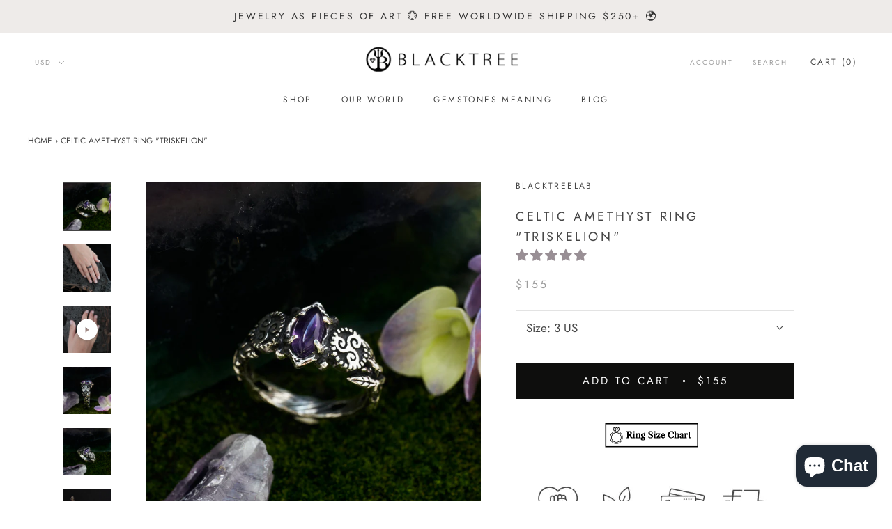

--- FILE ---
content_type: text/html; charset=utf-8
request_url: https://blacktreelab.co/products/copy-of-amethyst-ring-ione-by-blacktreelab
body_size: 78434
content:
<!doctype html>
<html class="no-js" lang="en">
<head>
  <link rel="canonical" href="https://blacktreelab.co/products/copy-of-amethyst-ring-ione-by-blacktreelab">
  <meta charset="utf-8">
  <meta http-equiv="X-UA-Compatible" content="IE=edge,chrome=1">
  <meta name="robots" content="index,follow">
  <meta name="theme-color" content="">
  <meta name="p:domain_verify" content="0673a956e782af17da5f061a7abc7d3f">
  <meta name="facebook-domain-verification" content="w9eq8iyattddet3khryj0t8vlqyq1b">
  <meta name="viewport" content="width=device-width, initial-scale=1.0, height=device-height, minimum-scale=1.0, user-scalable=0">
  <meta name="ahrefs-site-verification" content="55e3e1ea2980b804bb24131362a56820179dff421cf6d5414e090a0f93fd1efe">
  <meta name="msvalidate.01" content="D1B4E3A6AE336D3E8C3954D64C497F1B">
  <title>Celtic Amethyst ring &quot;Triskele&quot; l BlackTreeLab</title>
  <meta name="description" content="Handmade Celtic ring with Amethyst, the February birthstone. A sterling silver spiritual ring symbolizing unity of mind, body, and spirit.">
<link rel="shortcut icon" href="//blacktreelab.co/cdn/shop/files/favicon_jewelry_blacktreelab_32x32.png?v=1613672793" type="image/png"><meta property="og:type" content="product">
  <meta property="og:title" content="Celtic Amethyst ring &quot;Triskelion&quot;"><meta property="og:image" content="http://blacktreelab.co/cdn/shop/products/PurpleGemstoneRingBlackTreeLab_grande.jpg?v=1669011472">
    <meta property="og:image:secure_url" content="https://blacktreelab.co/cdn/shop/products/PurpleGemstoneRingBlackTreeLab_grande.jpg?v=1669011472"><meta property="og:image" content="http://blacktreelab.co/cdn/shop/products/IrishTriskeleRingonhand_grande.jpg?v=1669011472">
    <meta property="og:image:secure_url" content="https://blacktreelab.co/cdn/shop/products/IrishTriskeleRingonhand_grande.jpg?v=1669011472"><meta property="og:image" content="http://blacktreelab.co/cdn/shop/products/BohoTriskelionRingBlackTreeLab_grande.jpg?v=1669011472">
    <meta property="og:image:secure_url" content="https://blacktreelab.co/cdn/shop/products/BohoTriskelionRingBlackTreeLab_grande.jpg?v=1669011472"><meta property="og:price:amount" content="155.00">
  <meta property="og:price:currency" content="USD"> 
  <meta property="og:description" content="Handmade Celtic ring with Amethyst, the February birthstone. A sterling silver spiritual ring symbolizing unity of mind, body, and spirit."><meta property="og:url" content="https://blacktreelab.co/products/copy-of-amethyst-ring-ione-by-blacktreelab">
<meta property="og:site_name" content="BlackTreeLab"><meta name="twitter:card" content="summary"><meta name="twitter:title" content="Celtic Amethyst ring "Triskelion"">
  <meta name="twitter:description" content="Triskele Amethyst Ring - Celtic Symbol of Balance
This handcrafted Sterling Silver Ring features a natural Amethyst, the powerful February Birthstone, set within a sacred Triskele design. A symbol of unity in mind, body, and spirit, this boho Rrng blends Celtic heritage with spiritual meaning. Perfect as a Spiritual Ring or Anniversary Gift for her.
Information about Amethyst Celtic ring: 




925 Sterling Silver


Oxidized Finishing


Amazing Natural Amethyst 


Amethyst Size: 8mm*4mm




This Celtic Amethyst Silver ring will be custom made in your size. Please allow around 2-3 weeks for producing this ring from the date of your order. Due to the handmade work and natural origin of the stones, each piece is unique and may slightly vary.
Kindly note that healing gemstone meanings are not prescriptions or healthcare information.
 ">
  <meta name="twitter:image" content="https://blacktreelab.co/cdn/shop/products/PurpleGemstoneRingBlackTreeLab_600x600_crop_center.jpg?v=1669011472"><script src="//cdn.shopify.com/s/files/1/0574/0809/4268/t/1/assets/preconnect_resources.js" type="text/javascript"></script>

<style>.async-hide { opacity: 0 !important}</style>
<script>(function(a,s,y,n,c,h,i,d,e){s.className+=' '+y;h.start=1*new Date;
h.end=i=function(){s.className=s.className.replace(RegExp(' ?'+y),'')};
(a[n]=a[n]||[]).hide=h;setTimeout(function(){i();h.end=null},c);h.timeout=c;
})(window,document.documentElement,'async-hide','dataLayer',300,
{'GTM-XXXXXX':true});</script>
<script src="//cdn.shopify.com/s/files/1/0603/7530/2276/t/1/assets/globo_checkout.js" type="text/javascript"></script>




  <meta name="google-site-verification" content="yl5T0Xu-bHaXOUckawFhrPjISfsQ1MOw4nk8eCSxI9M" />
  
  

  
 
  
  <script type="application/ld+json">
  {
    "@context": "https://schema.org",
    "@type": "Product",
  "@id": "https:\/\/blacktreelab.co\/products\/copy-of-amethyst-ring-ione-by-blacktreelab#product",
    "offers": {
      "@type": "Offer",
  "availability":"http://schema.org/InStock",
  "url": "https://blacktreelab.co/products/copy-of-amethyst-ring-ione-by-blacktreelab",
             "priceValidUntil": "2027-01-24",
      "price": "155.00",
      "priceCurrency": "USD"
    
    },
    "brand": "BlackTreeLab",
    "name": "Celtic Amethyst ring \"Triskelion\"",
    "description": "Triskele Amethyst Ring - Celtic Symbol of Balance\nThis handcrafted Sterling Silver Ring features a natural Amethyst, the powerful February Birthstone, set within a sacred Triskele design. A symbol of unity in mind, body, and spirit, this boho Rrng blends Celtic heritage with spiritual meaning. Perfect as a Spiritual Ring or Anniversary Gift for her.\nInformation about Amethyst Celtic ring: \n\n\n\n\n925 Sterling Silver\n\n\nOxidized Finishing\n\n\nAmazing Natural Amethyst \n\n\nAmethyst Size: 8mm*4mm\n\n\n\n\nThis Celtic Amethyst Silver ring will be custom made in your size. Please allow around 2-3 weeks for producing this ring from the date of your order. Due to the handmade work and natural origin of the stones, each piece is unique and may slightly vary.\nKindly note that healing gemstone meanings are not prescriptions or healthcare information.\n ",
    "category": "Jewelry",
    "url": "https://blacktreelab.co/products/copy-of-amethyst-ring-ione-by-blacktreelab",
     "sku": "8011820269851",
"review": {
 "@type": "Review",
"reviewRating": {
"@type": "Rating",
 "worstRating": "0",
 "ratingValue": 5.00,
 "bestRating": "5.00"
 },
 "author": {
 "@type": "Person",
 "name": "Alex"
 }
 },
"aggregateRating": {
"@type": "AggregateRating",
 "worstRating": "0.00",
  "ratingValue": 5.00,
"bestRating": "5.00",
"reviewCount": "3492"
},

 "mpn": "92021233113",
    "image": {
      "@type": "ImageObject",
      "url": "https://blacktreelab.co/cdn/shop/products/PurpleGemstoneRingBlackTreeLab_1024x1024.jpg?v=1669011472",
      "image": "https://blacktreelab.co/cdn/shop/products/PurpleGemstoneRingBlackTreeLab_1024x1024.jpg?v=1669011472",
      "name": "Celtic Amethyst ring \"Triskele\"",
      "width": 1024,
      "height": 1024
    }
  }
  </script>


    <script type='application/ld+json'> 
      {
        "@context": "http://www.schema.org",
        "@type": "WebSite",
        "name": "BlackTreeLab",
        "url": "https://blacktreelab.co/"
      }
    </script>



    <script type="application/ld+json">
{
  "@context": "https://schema.org",
  "@type": "Organization",
  "name": "BlackTreeLab",
  "url": "https://blacktreelab.co/",
  "logo": "https://blacktreelab.co/cdn/shop/files/logo_205x_2x_f2cbaeff-c17c-4ea7-a68e-00031b74c98f.png",
  "contactPoint": {
    "@type": "ContactPoint",
    "telephone": "+6282145954791",
    "contactType": "customer service"
  },
  "sameAs": [
    "https://www.facebook.com/blacktreelab",
    "https://twitter.com/blacktreelab",
    "https://www.instagram.com/blacktreelab",
    "https://ru.pinterest.com/BlackTreeLab/"
  ]
}
</script>

<script type="application/ld+json">
{
  "@context": "https://schema.org",
  "@type": "BreadcrumbList",
  "itemListElement": [
    {
      "@type": "ListItem",
      "position": 1,
      "name": "Home",
      "item": "https://blacktreelab.co/"
    },
    
    
      
        
        {
          "@type": "ListItem",
          "position": 2,
          "name": "Celtic Amethyst ring Triskelion",
          "item": "https://blacktreelab.co/products/copy-of-amethyst-ring-ione-by-blacktreelab"
        }
      
    
  ]
}
</script>

  <link href="//blacktreelab.co/cdn/shop/t/20/assets/theme.scss.css?v=21506703881891048021763899463" rel="stylesheet" type="text/css" media="all" />
  












<script>window.performance && window.performance.mark && window.performance.mark('shopify.content_for_header.start');</script><meta name="google-site-verification" content="kNvpPqs9IYJKu1Mr3O1-L7LdnvR7aIPOvXIARUNSuSk">
<meta name="google-site-verification" content="wCvFOARa1LxfQkQDXmoHOP-tsKyH-j3bQonlHHXBAuQ">
<meta name="google-site-verification" content="qj5cvzZqEr_BSAmqtG1qIlWEKr7XDNe6x3-1HdJYzbg">
<meta name="facebook-domain-verification" content="sx3vd3n65zf2k2d1960a83x89z5dmj">
<meta id="shopify-digital-wallet" name="shopify-digital-wallet" content="/5724536905/digital_wallets/dialog">
<meta name="shopify-checkout-api-token" content="579a3f31f36d8dc77ba795067c31d308">
<meta id="in-context-paypal-metadata" data-shop-id="5724536905" data-venmo-supported="true" data-environment="production" data-locale="en_US" data-paypal-v4="true" data-currency="USD">
<link rel="alternate" type="application/json+oembed" href="https://blacktreelab.co/products/copy-of-amethyst-ring-ione-by-blacktreelab.oembed">
<script async="async" data-src="/checkouts/internal/preloads.js?locale=en-US"></script>
<script id="shopify-features" type="application/json">{"accessToken":"579a3f31f36d8dc77ba795067c31d308","betas":["rich-media-storefront-analytics"],"domain":"blacktreelab.co","predictiveSearch":true,"shopId":5724536905,"locale":"en"}</script>
<script>var Shopify = Shopify || {};
Shopify.shop = "blacktreelab.myshopify.com";
Shopify.locale = "en";
Shopify.currency = {"active":"USD","rate":"1.0"};
Shopify.country = "US";
Shopify.theme = {"name":"Backup BTL || Optimized 2.0","id":140996149531,"schema_name":"Prestige","schema_version":"2.0.5","theme_store_id":855,"role":"main"};
Shopify.theme.handle = "null";
Shopify.theme.style = {"id":null,"handle":null};
Shopify.cdnHost = "blacktreelab.co/cdn";
Shopify.routes = Shopify.routes || {};
Shopify.routes.root = "/";</script>
<script type="module">!function(o){(o.Shopify=o.Shopify||{}).modules=!0}(window);</script>
<script>!function(o){function n(){var o=[];function n(){o.push(Array.prototype.slice.apply(arguments))}return n.q=o,n}var t=o.Shopify=o.Shopify||{};t.loadFeatures=n(),t.autoloadFeatures=n()}(window);</script>
<script id="shop-js-analytics" type="application/json">{"pageType":"product"}</script>
<script defer="defer" async type="module" data-src="//blacktreelab.co/cdn/shopifycloud/shop-js/modules/v2/client.init-shop-cart-sync_BT-GjEfc.en.esm.js"></script>
<script defer="defer" async type="module" data-src="//blacktreelab.co/cdn/shopifycloud/shop-js/modules/v2/chunk.common_D58fp_Oc.esm.js"></script>
<script defer="defer" async type="module" data-src="//blacktreelab.co/cdn/shopifycloud/shop-js/modules/v2/chunk.modal_xMitdFEc.esm.js"></script>
<script type="module">
  await import("//blacktreelab.co/cdn/shopifycloud/shop-js/modules/v2/client.init-shop-cart-sync_BT-GjEfc.en.esm.js");
await import("//blacktreelab.co/cdn/shopifycloud/shop-js/modules/v2/chunk.common_D58fp_Oc.esm.js");
await import("//blacktreelab.co/cdn/shopifycloud/shop-js/modules/v2/chunk.modal_xMitdFEc.esm.js");

  window.Shopify.SignInWithShop?.initShopCartSync?.({"fedCMEnabled":true,"windoidEnabled":true});

</script>
<script>(function() {
  var isLoaded = false;
  function asyncLoad() {
    if (isLoaded) return;
    isLoaded = true;
    var urls = ["\/\/www.powr.io\/powr.js?powr-token=blacktreelab.myshopify.com\u0026external-type=shopify\u0026shop=blacktreelab.myshopify.com","\/\/www.powr.io\/powr.js?powr-token=blacktreelab.myshopify.com\u0026external-type=shopify\u0026shop=blacktreelab.myshopify.com","https:\/\/a.mailmunch.co\/widgets\/site-677926-da085b22554f34e0f46755a89d6f89d3eb987dd6.js?shop=blacktreelab.myshopify.com","https:\/\/chimpstatic.com\/mcjs-connected\/js\/users\/1e5f5678ee6ecb9576656e924\/4aac292a6f2b20f85f14fb8ae.js?shop=blacktreelab.myshopify.com","https:\/\/cdn.etsy.reputon.com\/assets\/widget.js?shop=blacktreelab.myshopify.com","https:\/\/search-us3.omegacommerce.com\/instant\/initjs?ID=330e37aa-9122-44bd-aa77-cbd6ef75cb98\u0026shop=blacktreelab.myshopify.com"];
    for (var i = 0; i < urls.length; i++) {
      var s = document.createElement('script');
      s.type = 'text/javascript';
      s.async = true;
      s.src = urls[i];
      var x = document.getElementsByTagName('script')[0];
      x.parentNode.insertBefore(s, x);
    }
  };
  document.addEventListener('StartAsyncLoading',function(event){asyncLoad();});if(window.attachEvent) {
    window.attachEvent('onload', function(){});
  } else {
    window.addEventListener('load', function(){}, false);
  }
})();</script>
<script id="__st">var __st={"a":5724536905,"offset":28800,"reqid":"339df911-f388-4c79-bce2-395ad8c70085-1769223950","pageurl":"blacktreelab.co\/products\/copy-of-amethyst-ring-ione-by-blacktreelab","u":"492d77e0d796","p":"product","rtyp":"product","rid":8011820269851};</script>
<script>window.ShopifyPaypalV4VisibilityTracking = true;</script>
<script id="captcha-bootstrap">!function(){'use strict';const t='contact',e='account',n='new_comment',o=[[t,t],['blogs',n],['comments',n],[t,'customer']],c=[[e,'customer_login'],[e,'guest_login'],[e,'recover_customer_password'],[e,'create_customer']],r=t=>t.map((([t,e])=>`form[action*='/${t}']:not([data-nocaptcha='true']) input[name='form_type'][value='${e}']`)).join(','),a=t=>()=>t?[...document.querySelectorAll(t)].map((t=>t.form)):[];function s(){const t=[...o],e=r(t);return a(e)}const i='password',u='form_key',d=['recaptcha-v3-token','g-recaptcha-response','h-captcha-response',i],f=()=>{try{return window.sessionStorage}catch{return}},m='__shopify_v',_=t=>t.elements[u];function p(t,e,n=!1){try{const o=window.sessionStorage,c=JSON.parse(o.getItem(e)),{data:r}=function(t){const{data:e,action:n}=t;return t[m]||n?{data:e,action:n}:{data:t,action:n}}(c);for(const[e,n]of Object.entries(r))t.elements[e]&&(t.elements[e].value=n);n&&o.removeItem(e)}catch(o){console.error('form repopulation failed',{error:o})}}const l='form_type',E='cptcha';function T(t){t.dataset[E]=!0}const w=window,h=w.document,L='Shopify',v='ce_forms',y='captcha';let A=!1;((t,e)=>{const n=(g='f06e6c50-85a8-45c8-87d0-21a2b65856fe',I='https://cdn.shopify.com/shopifycloud/storefront-forms-hcaptcha/ce_storefront_forms_captcha_hcaptcha.v1.5.2.iife.js',D={infoText:'Protected by hCaptcha',privacyText:'Privacy',termsText:'Terms'},(t,e,n)=>{const o=w[L][v],c=o.bindForm;if(c)return c(t,g,e,D).then(n);var r;o.q.push([[t,g,e,D],n]),r=I,A||(h.body.append(Object.assign(h.createElement('script'),{id:'captcha-provider',async:!0,src:r})),A=!0)});var g,I,D;w[L]=w[L]||{},w[L][v]=w[L][v]||{},w[L][v].q=[],w[L][y]=w[L][y]||{},w[L][y].protect=function(t,e){n(t,void 0,e),T(t)},Object.freeze(w[L][y]),function(t,e,n,w,h,L){const[v,y,A,g]=function(t,e,n){const i=e?o:[],u=t?c:[],d=[...i,...u],f=r(d),m=r(i),_=r(d.filter((([t,e])=>n.includes(e))));return[a(f),a(m),a(_),s()]}(w,h,L),I=t=>{const e=t.target;return e instanceof HTMLFormElement?e:e&&e.form},D=t=>v().includes(t);t.addEventListener('submit',(t=>{const e=I(t);if(!e)return;const n=D(e)&&!e.dataset.hcaptchaBound&&!e.dataset.recaptchaBound,o=_(e),c=g().includes(e)&&(!o||!o.value);(n||c)&&t.preventDefault(),c&&!n&&(function(t){try{if(!f())return;!function(t){const e=f();if(!e)return;const n=_(t);if(!n)return;const o=n.value;o&&e.removeItem(o)}(t);const e=Array.from(Array(32),(()=>Math.random().toString(36)[2])).join('');!function(t,e){_(t)||t.append(Object.assign(document.createElement('input'),{type:'hidden',name:u})),t.elements[u].value=e}(t,e),function(t,e){const n=f();if(!n)return;const o=[...t.querySelectorAll(`input[type='${i}']`)].map((({name:t})=>t)),c=[...d,...o],r={};for(const[a,s]of new FormData(t).entries())c.includes(a)||(r[a]=s);n.setItem(e,JSON.stringify({[m]:1,action:t.action,data:r}))}(t,e)}catch(e){console.error('failed to persist form',e)}}(e),e.submit())}));const S=(t,e)=>{t&&!t.dataset[E]&&(n(t,e.some((e=>e===t))),T(t))};for(const o of['focusin','change'])t.addEventListener(o,(t=>{const e=I(t);D(e)&&S(e,y())}));const B=e.get('form_key'),M=e.get(l),P=B&&M;t.addEventListener('DOMContentLoaded',(()=>{const t=y();if(P)for(const e of t)e.elements[l].value===M&&p(e,B);[...new Set([...A(),...v().filter((t=>'true'===t.dataset.shopifyCaptcha))])].forEach((e=>S(e,t)))}))}(h,new URLSearchParams(w.location.search),n,t,e,['guest_login'])})(!0,!0)}();</script>
<script integrity="sha256-4kQ18oKyAcykRKYeNunJcIwy7WH5gtpwJnB7kiuLZ1E=" data-source-attribution="shopify.loadfeatures" defer="defer" data-src="//blacktreelab.co/cdn/shopifycloud/storefront/assets/storefront/load_feature-a0a9edcb.js" crossorigin="anonymous"></script>
<script data-source-attribution="shopify.dynamic_checkout.dynamic.init">var Shopify=Shopify||{};Shopify.PaymentButton=Shopify.PaymentButton||{isStorefrontPortableWallets:!0,init:function(){window.Shopify.PaymentButton.init=function(){};var t=document.createElement("script");t.data-src="https://blacktreelab.co/cdn/shopifycloud/portable-wallets/latest/portable-wallets.en.js",t.type="module",document.head.appendChild(t)}};
</script>
<script data-source-attribution="shopify.dynamic_checkout.buyer_consent">
  function portableWalletsHideBuyerConsent(e){var t=document.getElementById("shopify-buyer-consent"),n=document.getElementById("shopify-subscription-policy-button");t&&n&&(t.classList.add("hidden"),t.setAttribute("aria-hidden","true"),n.removeEventListener("click",e))}function portableWalletsShowBuyerConsent(e){var t=document.getElementById("shopify-buyer-consent"),n=document.getElementById("shopify-subscription-policy-button");t&&n&&(t.classList.remove("hidden"),t.removeAttribute("aria-hidden"),n.addEventListener("click",e))}window.Shopify?.PaymentButton&&(window.Shopify.PaymentButton.hideBuyerConsent=portableWalletsHideBuyerConsent,window.Shopify.PaymentButton.showBuyerConsent=portableWalletsShowBuyerConsent);
</script>
<script data-source-attribution="shopify.dynamic_checkout.cart.bootstrap">document.addEventListener("DOMContentLoaded",(function(){function t(){return document.querySelector("shopify-accelerated-checkout-cart, shopify-accelerated-checkout")}if(t())Shopify.PaymentButton.init();else{new MutationObserver((function(e,n){t()&&(Shopify.PaymentButton.init(),n.disconnect())})).observe(document.body,{childList:!0,subtree:!0})}}));
</script>
<script id='scb4127' type='text/javascript' async='' data-src='https://blacktreelab.co/cdn/shopifycloud/privacy-banner/storefront-banner.js'></script><link id="shopify-accelerated-checkout-styles" rel="stylesheet" media="screen" href="https://blacktreelab.co/cdn/shopifycloud/portable-wallets/latest/accelerated-checkout-backwards-compat.css" crossorigin="anonymous">
<style id="shopify-accelerated-checkout-cart">
        #shopify-buyer-consent {
  margin-top: 1em;
  display: inline-block;
  width: 100%;
}

#shopify-buyer-consent.hidden {
  display: none;
}

#shopify-subscription-policy-button {
  background: none;
  border: none;
  padding: 0;
  text-decoration: underline;
  font-size: inherit;
  cursor: pointer;
}

#shopify-subscription-policy-button::before {
  box-shadow: none;
}

      </style>

<script>window.performance && window.performance.mark && window.performance.mark('shopify.content_for_header.end');</script>

<script src="//blacktreelab.co/cdn/shop/t/20/assets/BlackTreeLab.js?v=143801278205186650381708627788" defer="defer"></script>
  <script src="//blacktreelab.co/cdn/shop/t/20/assets/jquery351.js?v=60938658743091704111673083613" type="text/javascript"></script>

  <script>
      window.theme = {
        template: "product",
        shopCurrency: "USD",
        moneyFormat: "\u003cspan class=\"money conversion-bear-money\"\u003e${{amount}}\u003c\/span\u003e",
        moneyWithCurrencyFormat: "\u003cspan class=\"money conversion-bear-money\"\u003e${{amount}} USD\u003c\/span\u003e",
        currencyConversionEnabled: true,
        currencyConversionMoneyFormat: "money_with_currency_format",
        currencyConversionRoundAmounts: true,
        productImageSize: "natural",
        searchMode: "product,article,page",
        showPageTransition: false,
        showElementStaggering: false,
        showImageZooming: true,
        enableExperimentalResizeObserver: false
      };
      window.languages = {
        cartAddNote: "Add Order Note",
        cartEditNote: "Edit Order Note",
        productImageLoadingError: "This image could not be loaded. Please try to reload the page.",
        productFormAddToCart: "Add to cart",
        productFormUnavailable: "Unavailable",
        productFormSoldOut: "Sold Out",
        shippingEstimatorOneResult: "1 option available:",
        shippingEstimatorMoreResults: "{{count}} options available:",
        shippingEstimatorNoResults: "No shipping could be found"
      };
      window.lazySizesConfig = {
        loadHidden: false,
        hFac: 0.5,
        expFactor: 2,
        ricTimeout: 150,
        lazyClass: 'Image--lazyLoad',
        loadingClass: 'Image--lazyLoading',
        loadedClass: 'Image--lazyLoaded'
      };
        document.documentElement.className = document.documentElement.className.replace('no-js', 'js');
        document.documentElement.style.setProperty('--window-height', window.innerHeight + 'px');
      (function() {
        document.documentElement.className += ((window.CSS && window.CSS.supports('(position: sticky) or (position: -webkit-sticky)')) ? ' supports-sticky' : ' no-supports-sticky');
        document.documentElement.className += (window.matchMedia('(-moz-touch-enabled: 1), (hover: none)')).matches ? ' no-supports-hover' : ' supports-hover';
      }());
      window.onpageshow = function (event) {if (event.persisted) {window.location.reload();}};
  </script>

  <script src="//blacktreelab.co/cdn/shop/t/20/assets/lazysizes.min.js?v=92957777227420465101673083613"></script>
  <script src="//cdn.shopify.com/s/javascripts/currencies.js" defer></script>
<script src="https://polyfill-fastly.net/v2/polyfill.min.js?features=fetch,Element.prototype.closest,Element.prototype.remove,Element.prototype.classList,Array.prototype.includes,Array.prototype.fill,Object.assign,CustomEvent,IntersectionObserver,IntersectionObserverEntry" defer></script>
  <script src="//blacktreelab.co/cdn/shop/t/20/assets/libs.min.js?v=88466822118989791001673083614" defer></script>
  <script src="//blacktreelab.co/cdn/shop/t/20/assets/theme.min.js?v=38606973108106749121673083728" defer></script>
  <script src="//blacktreelab.co/cdn/shop/t/20/assets/custom.js?v=81497459436332688391673083608" defer></script>

  <script>
   
     Shopify.customer_logged_in = false ;  Shopify.customer_email = "" ;  Shopify.log_uuids = true;
   
  </script>

  
<script>window.__pagefly_analytics_settings__={"version":2,"visits":1100,"dashboardVisits":"171","storefrontPassword":"","acceptGDPR":true,"acceptTracking":true,"planMigrated":true,"install_app":"1","klaviyoListKey":"MFNKPU","create_first_blog_post":"1","pageflyThemeId":83227017300,"publish_first_blog_post":"1","first_visit_pricing_plan":"1","create_first_regular_page":"1","publish_first_regular_page":"1","feedbackTriggered":[{"triggeredAt":"2022-04-12T13:06:21.279Z","type":"OLD_USER"}],"acceptGATracking":true,"acceptCrisp":true,"acceptCookies":true};</script>
  

 
<script>
  var scriptAppend = document.createElement('script');
  var version = new Date().getTime();
  scriptAppend.src = 'https://apps.omegatheme.com/facebook-pixel/client/loading-custom-event.js?v=' + version;
  document.querySelector('head').appendChild(scriptAppend)
</script>

<div class="ot-multi-pixel"></div>

  <meta property="omega:tags" content="925 sterling silver, All women, amethyst, Brazil, Collection: Flora, sterling silver ring, Wedding & engagement, Women's rings, ">
  <meta property="omega:product" content="8011820269851">
  <meta property="omega:product_type" content="Jewelry">
  <meta property="omega:collections" content="478691131675, 154501316692, 510918000923, 425009905898, 487826096411, 85018280009, 172574310484, 417267187946, 450554954011, 88695308361, 92654698569, 411420492010, 85018935369, 85019164745, ">





 <div class="ot-pinterest-multi-pixel"></div>


  <meta property="omega:tags" content="925 sterling silver, All women, amethyst, Brazil, Collection: Flora, sterling silver ring, Wedding & engagement, Women's rings, ">
  <meta property="omega:product" content="8011820269851">
  <meta property="omega:product_type" content="Jewelry">
  <meta property="omega:collections" content="478691131675, 154501316692, 510918000923, 425009905898, 487826096411, 85018280009, 172574310484, 417267187946, 450554954011, 88695308361, 92654698569, 411420492010, 85018935369, 85019164745, ">






  <script>
    var arrayPinterestPixelTrack = [];
  </script>
    
    

    
    
    


    
    
    


    
    
    

    
    
    
      
      <script>
        if (! arrayPinterestPixelTrack.includes(2612961305677)) {
          arrayPinterestPixelTrack.push(2612961305677);

        }
      </script>
    

<style>

    .primenWrapper ul, ol {
        display: block;
        margin-block-start: 1em;
        margin-block-end: 1em;
        margin-inline-start: 0px;
        margin-inline-end: 0px;
        padding-inline-start: 40px;
        list-style-type: revert;
    }
    .primenWrapper li {
        list-style: inherit;
        list-style-position: inside;
    }

    .prime-d-block{display:block;}
    .prime-d-inline-block{display:inline-block;}
						
    .prime-align-middle{vertical-align:middle;}
    .prime-align-top {vertical-align: top;}
    
    .prime-m-0{margin: 0rem;} 
    .prime-mr-0{margin-right: 0rem;} 
    .prime-ml-0{margin-left: 0rem;}
    .prime-mt-0{margin-top: 0rem;}
    .prime-mb-0{margin-bottom: 0rem;}
    
    .prime-m-1{margin: .25rem;} 
    .prime-mr-1{margin-right: .25rem;} 
    .prime-ml-1{margin-left: .25rem;}
    .prime-mt-1{margin-top: .25rem;}
    .prime-mb-1{margin-bottom: .25rem;}

    .prime-m-2{margin: .5rem;} 
    .prime-mr-2{margin-right: .5rem;} 
    .prime-ml-2{margin-left: .5rem;}
    .prime-mt-2{margin-top: .5rem;}
    .prime-mb-2{margin-bottom: .5rem;}

    .prime-m-3{margin: 1em;} 
    .prime-mr-3{margin-right: 1rem;} 
    .prime-ml-3{margin-left: 1rem;}
    .prime-mt-3{margin-top: 1rem;}
    .prime-mb-3{margin-bottom: 1rem;}

    .prime-m-4{margin: 1.5rem;} 
    .prime-mr-4{margin-right: 1.5rem;} 
    .prime-ml-4{margin-left: 1.5rem;}
    .prime-mt-4{margin-top: 1.5rem;}
    .prime-mb-4{margin-bottom: 1.5rem;}

    .prime-m-5{margin: 3rem;} 
    .prime-mr-5{margin-right: 3rem;} 
    .prime-ml-5{margin-left: 3rem;}
    .prime-mt-5{margin-top: 3rem;}
    .prime-mb-5{margin-bottom: 3rem;}

    .prime-p-0{padding: 0rem;} 
    .prime-pr-0{padding-right: 0rem;} 
    .prime-pl-0{padding-left: 0rem;}
    .prime-pt-0{padding-top: 0rem;}
    .prime-pb-0{padding-bottom: 0rem;}
    
    .prime-p-1{padding: .25rem;} 
    .prime-pr-1{padding-right: .25rem;} 
    .prime-pl-1{padding-left: .25rem;}
    .prime-pt-1{padding-top: .25rem;}
    .prime-pb-1{padding-bottom: .25rem;}

    .prime-p-2{padding: .5rem;} 
    .prime-pr-2{padding-right: .5rem;} 
    .prime-pl-2{padding-left: .5rem;}
    .prime-pt-2{padding-top: .5rem;}
    .prime-pb-2{padding-bottom: .5rem;}

    .prime-p-3{padding: 1em;} 
    .prime-pr-3{padding-right: 1rem;} 
    .prime-pl-3{padding-left: 1rem;}
    .prime-pt-3{padding-top: 1rem;}
    .prime-pb-3{padding-bottom: 1rem;}

    .prime-p-4{padding: 1.5rem;} 
    .prime-pr-4{padding-right: 1.5rem;} 
    .prime-pl-4{padding-left: 1.5rem;}
    .prime-pt-4{padding-top: 1.5rem;}
    .prime-pb-4{padding-bottom: 1.5rem;}

    .prime-p-5{padding: 3rem;} 
    .prime-pr-5{padding-right: 3rem;} 
    .prime-pl-5{padding-left: 3rem;}
    .prime-pt-5{padding-top: 3rem;}
    .prime-pb-5{padding-bottom: 3rem;}

    .prime-px-2{padding-left:.5rem;padding-right:.5rem;}
    .prime-py-1{padding-top:.25rem;padding-bottom:.25rem;}
    .prime-mx-auto{margin-left: auto;margin-right: auto;}
    .prime-text-center{text-align:center;}
    .prime-text-left{text-align:left;}

    .prime-px-0{padding-left:0px !important;padding-right:0px !important;}

    .primebanPhotoOuter {line-height: 0px;}

    @-ms-viewport{width:device-width}html{box-sizing:border-box;-ms-overflow-style:scrollbar}*,::after,::before{box-sizing:inherit}.prime-container{width:100%;padding-right:15px;padding-left:15px;margin-right:auto;margin-left:auto}@media (min-width:576px){.prime-container{max-width:540px}}@media (min-width:768px){.prime-container{max-width:720px}}@media (min-width:992px){.prime-container{max-width:960px}}@media (min-width:1200px){.prime-container{max-width:1140px}}.prime-container-fluid{width:100%;padding-right:15px;padding-left:15px;margin-right:auto;margin-left:auto}.prime-row{display:-ms-flexbox;display:flex;-ms-flex-wrap:wrap;flex-wrap:wrap;margin-right:-15px;margin-left:-15px}.prime-no-gutters{margin-right:0;margin-left:0}.prime-no-gutters>.col,.prime-no-gutters>[class*=col-]{padding-right:0;padding-left:0}.prime-col,.prime-col-1,.prime-col-10,.prime-col-11,.prime-col-12,.prime-col-2,.prime-col-3,.prime-col-4,.prime-col-5,.prime-col-6,.prime-col-7,.prime-col-8,.prime-col-9,.prime-col-auto,.prime-col-lg,.prime-col-lg-1,.prime-col-lg-10,.prime-col-lg-11,.prime-col-lg-12,.prime-col-lg-2,.prime-col-lg-3,.prime-col-lg-4,.prime-col-lg-5,.prime-col-lg-6,.prime-col-lg-7,.prime-col-lg-8,.prime-col-lg-9,.prime-col-lg-auto,.prime-col-md,.prime-col-md-1,.prime-col-md-10,.prime-col-md-11,.prime-col-md-12,.prime-col-md-2,.prime-col-md-3,.prime-col-md-4,.prime-col-md-5,.prime-col-md-6,.prime-col-md-7,.prime-col-md-8,.prime-col-md-9,.prime-col-md-auto,.prime-col-sm,.prime-col-sm-1,.prime-col-sm-10,.prime-col-sm-11,.prime-col-sm-12,.prime-col-sm-2,.prime-col-sm-3,.prime-col-sm-4,.prime-col-sm-5,.prime-col-sm-6,.prime-col-sm-7,.prime-col-sm-8,.prime-col-sm-9,.prime-col-sm-auto,.prime-col-xl,.prime-col-xl-1,.prime-col-xl-10,.prime-col-xl-11,.prime-col-xl-12,.prime-col-xl-2,.prime-col-xl-3,.prime-col-xl-4,.prime-col-xl-5,.prime-col-xl-6,.prime-col-xl-7,.prime-col-xl-8,.prime-col-xl-9,.prime-col-xl-auto{position:relative;width:100%;min-height:1px;padding-right:15px;padding-left:15px}.prime-col{-ms-flex-preferred-size:0;flex-basis:0;-ms-flex-positive:1;flex-grow:1;max-width:100%}.prime-col-auto{-ms-flex:0 0 auto;flex:0 0 auto;width:auto;max-width:none}.prime-col-1{-ms-flex:0 0 8.333333%;flex:0 0 8.333333%;max-width:8.333333%}.prime-col-2{-ms-flex:0 0 16.666667%;flex:0 0 16.666667%;max-width:16.666667%}.prime-col-3{-ms-flex:0 0 25%;flex:0 0 25%;max-width:25%}.prime-col-4{-ms-flex:0 0 33.333333%;flex:0 0 33.333333%;max-width:33.333333%}.prime-col-5{-ms-flex:0 0 41.666667%;flex:0 0 41.666667%;max-width:41.666667%}.prime-col-6{-ms-flex:0 0 50%;flex:0 0 50%;max-width:50%}.prime-col-7{-ms-flex:0 0 58.333333%;flex:0 0 58.333333%;max-width:58.333333%}.prime-col-8{-ms-flex:0 0 66.666667%;flex:0 0 66.666667%;max-width:66.666667%}.prime-col-9{-ms-flex:0 0 75%;flex:0 0 75%;max-width:75%}.prime-col-10{-ms-flex:0 0 83.333333%;flex:0 0 83.333333%;max-width:83.333333%}.prime-col-11{-ms-flex:0 0 91.666667%;flex:0 0 91.666667%;max-width:91.666667%}.prime-col-12{-ms-flex:0 0 100%;flex:0 0 100%;max-width:100%}.prime-order-first{-ms-flex-order:-1;order:-1}.prime-order-last{-ms-flex-order:13;order:13}.prime-order-0{-ms-flex-order:0;order:0}.prime-order-1{-ms-flex-order:1;order:1}.prime-order-2{-ms-flex-order:2;order:2}.prime-order-3{-ms-flex-order:3;order:3}.prime-order-4{-ms-flex-order:4;order:4}.prime-order-5{-ms-flex-order:5;order:5}.prime-order-6{-ms-flex-order:6;order:6}.prime-order-7{-ms-flex-order:7;order:7}.prime-order-8{-ms-flex-order:8;order:8}.prime-order-9{-ms-flex-order:9;order:9}.prime-order-10{-ms-flex-order:10;order:10}.prime-order-11{-ms-flex-order:11;order:11}.prime-order-12{-ms-flex-order:12;order:12}.prime-offset-1{margin-left:8.333333%}.prime-offset-2{margin-left:16.666667%}.prime-offset-3{margin-left:25%}.prime-offset-4{margin-left:33.333333%}.prime-offset-5{margin-left:41.666667%}.prime-offset-6{margin-left:50%}.prime-offset-7{margin-left:58.333333%}.prime-offset-8{margin-left:66.666667%}.prime-offset-9{margin-left:75%}.prime-offset-10{margin-left:83.333333%}.prime-offset-11{margin-left:91.666667%}@media (min-width:576px){.prime-col-sm{-ms-flex-preferred-size:0;flex-basis:0;-ms-flex-positive:1;flex-grow:1;max-width:100%}.prime-col-sm-auto{-ms-flex:0 0 auto;flex:0 0 auto;width:auto;max-width:none}.prime-col-sm-1{-ms-flex:0 0 8.333333%;flex:0 0 8.333333%;max-width:8.333333%}.prime-col-sm-2{-ms-flex:0 0 16.666667%;flex:0 0 16.666667%;max-width:16.666667%}.prime-col-sm-3{-ms-flex:0 0 25%;flex:0 0 25%;max-width:25%}.prime-col-sm-4{-ms-flex:0 0 33.333333%;flex:0 0 33.333333%;max-width:33.333333%}.prime-col-sm-5{-ms-flex:0 0 41.666667%;flex:0 0 41.666667%;max-width:41.666667%}.prime-col-sm-6{-ms-flex:0 0 50%;flex:0 0 50%;max-width:50%}.prime-col-sm-7{-ms-flex:0 0 58.333333%;flex:0 0 58.333333%;max-width:58.333333%}.prime-col-sm-8{-ms-flex:0 0 66.666667%;flex:0 0 66.666667%;max-width:66.666667%}.prime-col-sm-9{-ms-flex:0 0 75%;flex:0 0 75%;max-width:75%}.prime-col-sm-10{-ms-flex:0 0 83.333333%;flex:0 0 83.333333%;max-width:83.333333%}.prime-col-sm-11{-ms-flex:0 0 91.666667%;flex:0 0 91.666667%;max-width:91.666667%}.prime-col-sm-12{-ms-flex:0 0 100%;flex:0 0 100%;max-width:100%}.prime-order-sm-first{-ms-flex-order:-1;order:-1}.prime-order-sm-last{-ms-flex-order:13;order:13}.prime-order-sm-0{-ms-flex-order:0;order:0}.prime-order-sm-1{-ms-flex-order:1;order:1}.prime-order-sm-2{-ms-flex-order:2;order:2}.prime-order-sm-3{-ms-flex-order:3;order:3}.prime-order-sm-4{-ms-flex-order:4;order:4}.prime-order-sm-5{-ms-flex-order:5;order:5}.prime-order-sm-6{-ms-flex-order:6;order:6}.prime-order-sm-7{-ms-flex-order:7;order:7}.prime-order-sm-8{-ms-flex-order:8;order:8}.prime-order-sm-9{-ms-flex-order:9;order:9}.prime-order-sm-10{-ms-flex-order:10;order:10}.prime-order-sm-11{-ms-flex-order:11;order:11}.prime-order-sm-12{-ms-flex-order:12;order:12}.prime-offset-sm-0{margin-left:0}.prime-offset-sm-1{margin-left:8.333333%}.prime-offset-sm-2{margin-left:16.666667%}.prime-offset-sm-3{margin-left:25%}.prime-offset-sm-4{margin-left:33.333333%}.prime-offset-sm-5{margin-left:41.666667%}.prime-offset-sm-6{margin-left:50%}.prime-offset-sm-7{margin-left:58.333333%}.prime-offset-sm-8{margin-left:66.666667%}.prime-offset-sm-9{margin-left:75%}.prime-offset-sm-10{margin-left:83.333333%}.prime-offset-sm-11{margin-left:91.666667%}}@media (min-width:768px){.prime-col-md{-ms-flex-preferred-size:0;flex-basis:0;-ms-flex-positive:1;flex-grow:1;max-width:100%}.prime-col-md-auto{-ms-flex:0 0 auto;flex:0 0 auto;width:auto;max-width:none}.prime-col-md-1{-ms-flex:0 0 8.333333%;flex:0 0 8.333333%;max-width:8.333333%}.prime-col-md-2{-ms-flex:0 0 16.666667%;flex:0 0 16.666667%;max-width:16.666667%}.prime-col-md-3{-ms-flex:0 0 25%;flex:0 0 25%;max-width:25%}.prime-col-md-4{-ms-flex:0 0 33.333333%;flex:0 0 33.333333%;max-width:33.333333%}.prime-col-md-5{-ms-flex:0 0 41.666667%;flex:0 0 41.666667%;max-width:41.666667%}.prime-col-md-6{-ms-flex:0 0 50%;flex:0 0 50%;max-width:50%}.prime-col-md-7{-ms-flex:0 0 58.333333%;flex:0 0 58.333333%;max-width:58.333333%}.prime-col-md-8{-ms-flex:0 0 66.666667%;flex:0 0 66.666667%;max-width:66.666667%}.prime-col-md-9{-ms-flex:0 0 75%;flex:0 0 75%;max-width:75%}.prime-col-md-10{-ms-flex:0 0 83.333333%;flex:0 0 83.333333%;max-width:83.333333%}.prime-col-md-11{-ms-flex:0 0 91.666667%;flex:0 0 91.666667%;max-width:91.666667%}.prime-col-md-12{-ms-flex:0 0 100%;flex:0 0 100%;max-width:100%}.prime-order-md-first{-ms-flex-order:-1;order:-1}.prime-order-md-last{-ms-flex-order:13;order:13}.prime-order-md-0{-ms-flex-order:0;order:0}.prime-order-md-1{-ms-flex-order:1;order:1}.prime-order-md-2{-ms-flex-order:2;order:2}.prime-order-md-3{-ms-flex-order:3;order:3}.prime-order-md-4{-ms-flex-order:4;order:4}.prime-order-md-5{-ms-flex-order:5;order:5}.prime-order-md-6{-ms-flex-order:6;order:6}.prime-order-md-7{-ms-flex-order:7;order:7}.prime-order-md-8{-ms-flex-order:8;order:8}.prime-order-md-9{-ms-flex-order:9;order:9}.prime-order-md-10{-ms-flex-order:10;order:10}.prime-order-md-11{-ms-flex-order:11;order:11}.prime-order-md-12{-ms-flex-order:12;order:12}.prime-offset-md-0{margin-left:0}.prime-offset-md-1{margin-left:8.333333%}.prime-offset-md-2{margin-left:16.666667%}.prime-offset-md-3{margin-left:25%}.prime-offset-md-4{margin-left:33.333333%}.prime-offset-md-5{margin-left:41.666667%}.prime-offset-md-6{margin-left:50%}.prime-offset-md-7{margin-left:58.333333%}.prime-offset-md-8{margin-left:66.666667%}.prime-offset-md-9{margin-left:75%}.prime-offset-md-10{margin-left:83.333333%}.prime-offset-md-11{margin-left:91.666667%}}@media (min-width:992px){.prime-col-lg{-ms-flex-preferred-size:0;flex-basis:0;-ms-flex-positive:1;flex-grow:1;max-width:100%}.prime-col-lg-auto{-ms-flex:0 0 auto;flex:0 0 auto;width:auto;max-width:none}.prime-col-lg-1{-ms-flex:0 0 8.333333%;flex:0 0 8.333333%;max-width:8.333333%}.prime-col-lg-2{-ms-flex:0 0 16.666667%;flex:0 0 16.666667%;max-width:16.666667%}.prime-col-lg-3{-ms-flex:0 0 25%;flex:0 0 25%;max-width:25%}.prime-col-lg-4{-ms-flex:0 0 33.333333%;flex:0 0 33.333333%;max-width:33.333333%}.prime-col-lg-5{-ms-flex:0 0 41.666667%;flex:0 0 41.666667%;max-width:41.666667%}.prime-col-lg-6{-ms-flex:0 0 50%;flex:0 0 50%;max-width:50%}.prime-col-lg-7{-ms-flex:0 0 58.333333%;flex:0 0 58.333333%;max-width:58.333333%}.prime-col-lg-8{-ms-flex:0 0 66.666667%;flex:0 0 66.666667%;max-width:66.666667%}.prime-col-lg-9{-ms-flex:0 0 75%;flex:0 0 75%;max-width:75%}.prime-col-lg-10{-ms-flex:0 0 83.333333%;flex:0 0 83.333333%;max-width:83.333333%}.prime-col-lg-11{-ms-flex:0 0 91.666667%;flex:0 0 91.666667%;max-width:91.666667%}.prime-col-lg-12{-ms-flex:0 0 100%;flex:0 0 100%;max-width:100%}.prime-order-lg-first{-ms-flex-order:-1;order:-1}.prime-order-lg-last{-ms-flex-order:13;order:13}.prime-order-lg-0{-ms-flex-order:0;order:0}.prime-order-lg-1{-ms-flex-order:1;order:1}.prime-order-lg-2{-ms-flex-order:2;order:2}.prime-order-lg-3{-ms-flex-order:3;order:3}.prime-order-lg-4{-ms-flex-order:4;order:4}.prime-order-lg-5{-ms-flex-order:5;order:5}.prime-order-lg-6{-ms-flex-order:6;order:6}.prime-order-lg-7{-ms-flex-order:7;order:7}.prime-order-lg-8{-ms-flex-order:8;order:8}.prime-order-lg-9{-ms-flex-order:9;order:9}.prime-order-lg-10{-ms-flex-order:10;order:10}.prime-order-lg-11{-ms-flex-order:11;order:11}.prime-order-lg-12{-ms-flex-order:12;order:12}.prime-offset-lg-0{margin-left:0}.prime-offset-lg-1{margin-left:8.333333%}.prime-offset-lg-2{margin-left:16.666667%}.prime-offset-lg-3{margin-left:25%}.prime-offset-lg-4{margin-left:33.333333%}.prime-offset-lg-5{margin-left:41.666667%}.prime-offset-lg-6{margin-left:50%}.prime-offset-lg-7{margin-left:58.333333%}.prime-offset-lg-8{margin-left:66.666667%}.prime-offset-lg-9{margin-left:75%}.prime-offset-lg-10{margin-left:83.333333%}.prime-offset-lg-11{margin-left:91.666667%}}@media (min-width:1200px){.prime-col-xl{-ms-flex-preferred-size:0;flex-basis:0;-ms-flex-positive:1;flex-grow:1;max-width:100%}.prime-col-xl-auto{-ms-flex:0 0 auto;flex:0 0 auto;width:auto;max-width:none}.prime-col-xl-1{-ms-flex:0 0 8.333333%;flex:0 0 8.333333%;max-width:8.333333%}.prime-col-xl-2{-ms-flex:0 0 16.666667%;flex:0 0 16.666667%;max-width:16.666667%}.prime-col-xl-3{-ms-flex:0 0 25%;flex:0 0 25%;max-width:25%}.prime-col-xl-4{-ms-flex:0 0 33.333333%;flex:0 0 33.333333%;max-width:33.333333%}.prime-col-xl-5{-ms-flex:0 0 41.666667%;flex:0 0 41.666667%;max-width:41.666667%}.prime-col-xl-6{-ms-flex:0 0 50%;flex:0 0 50%;max-width:50%}.prime-col-xl-7{-ms-flex:0 0 58.333333%;flex:0 0 58.333333%;max-width:58.333333%}.prime-col-xl-8{-ms-flex:0 0 66.666667%;flex:0 0 66.666667%;max-width:66.666667%}.prime-col-xl-9{-ms-flex:0 0 75%;flex:0 0 75%;max-width:75%}.prime-col-xl-10{-ms-flex:0 0 83.333333%;flex:0 0 83.333333%;max-width:83.333333%}.prime-col-xl-11{-ms-flex:0 0 91.666667%;flex:0 0 91.666667%;max-width:91.666667%}.prime-col-xl-12{-ms-flex:0 0 100%;flex:0 0 100%;max-width:100%}.prime-order-xl-first{-ms-flex-order:-1;order:-1}.prime-order-xl-last{-ms-flex-order:13;order:13}.prime-order-xl-0{-ms-flex-order:0;order:0}.prime-order-xl-1{-ms-flex-order:1;order:1}.prime-order-xl-2{-ms-flex-order:2;order:2}.prime-order-xl-3{-ms-flex-order:3;order:3}.prime-order-xl-4{-ms-flex-order:4;order:4}.prime-order-xl-5{-ms-flex-order:5;order:5}.prime-order-xl-6{-ms-flex-order:6;order:6}.prime-order-xl-7{-ms-flex-order:7;order:7}.prime-order-xl-8{-ms-flex-order:8;order:8}.prime-order-xl-9{-ms-flex-order:9;order:9}.prime-order-xl-10{-ms-flex-order:10;order:10}.prime-order-xl-11{-ms-flex-order:11;order:11}.prime-order-xl-12{-ms-flex-order:12;order:12}.prime-offset-xl-0{margin-left:0}.prime-offset-xl-1{margin-left:8.333333%}.prime-offset-xl-2{margin-left:16.666667%}.prime-offset-xl-3{margin-left:25%}.prime-offset-xl-4{margin-left:33.333333%}.prime-offset-xl-5{margin-left:41.666667%}.prime-offset-xl-6{margin-left:50%}.prime-offset-xl-7{margin-left:58.333333%}.prime-offset-xl-8{margin-left:66.666667%}.prime-offset-xl-9{margin-left:75%}.prime-offset-xl-10{margin-left:83.333333%}.prime-offset-xl-11{margin-left:91.666667%}}.prime-d-none{display:none!important}.prime-d-inline{display:inline!important}.prime-d-inline-block{display:inline-block!important}.prime-d-block{display:block!important}.prime-d-table{display:table!important}.prime-d-table-row{display:table-row!important}.prime-d-table-cell{display:table-cell!important}.prime-d-flex{display:-ms-flexbox!important;display:flex!important}.prime-d-inline-flex{display:-ms-inline-flexbox!important;display:inline-flex!important}@media (min-width:576px){.prime-d-sm-none{display:none!important}.prime-d-sm-inline{display:inline!important}.prime-d-sm-inline-block{display:inline-block!important}.prime-d-sm-block{display:block!important}.prime-d-sm-table{display:table!important}.prime-d-sm-table-row{display:table-row!important}.prime-d-sm-table-cell{display:table-cell!important}.prime-d-sm-flex{display:-ms-flexbox!important;display:flex!important}.prime-d-sm-inline-flex{display:-ms-inline-flexbox!important;display:inline-flex!important}}@media (min-width:768px){.prime-d-md-none{display:none!important}.prime-d-md-inline{display:inline!important}.prime-d-md-inline-block{display:inline-block!important}.prime-d-md-block{display:block!important}.prime-d-md-table{display:table!important}.prime-d-md-table-row{display:table-row!important}.prime-d-md-table-cell{display:table-cell!important}.prime-d-md-flex{display:-ms-flexbox!important;display:flex!important}.prime-d-md-inline-flex{display:-ms-inline-flexbox!important;display:inline-flex!important}}@media (min-width:992px){.prime-d-lg-none{display:none!important}.prime-d-lg-inline{display:inline!important}.prime-d-lg-inline-block{display:inline-block!important}.prime-d-lg-block{display:block!important}.prime-d-lg-table{display:table!important}.prime-d-lg-table-row{display:table-row!important}.prime-d-lg-table-cell{display:table-cell!important}.prime-d-lg-flex{display:-ms-flexbox!important;display:flex!important}.prime-d-lg-inline-flex{display:-ms-inline-flexbox!important;display:inline-flex!important}}@media (min-width:1200px){.prime-d-xl-none{display:none!important}.prime-d-xl-inline{display:inline!important}.prime-d-xl-inline-block{display:inline-block!important}.prime-d-xl-block{display:block!important}.prime-d-xl-table{display:table!important}.prime-d-xl-table-row{display:table-row!important}.prime-d-xl-table-cell{display:table-cell!important}.prime-d-xl-flex{display:-ms-flexbox!important;display:flex!important}.prime-d-xl-inline-flex{display:-ms-inline-flexbox!important;display:inline-flex!important}}@media print{.prime-d-print-none{display:none!important}.prime-d-print-inline{display:inline!important}.prime-d-print-inline-block{display:inline-block!important}.prime-d-print-block{display:block!important}.prime-d-print-table{display:table!important}.prime-d-print-table-row{display:table-row!important}.prime-d-print-table-cell{display:table-cell!important}.prime-d-print-flex{display:-ms-flexbox!important;display:flex!important}.prime-d-print-inline-flex{display:-ms-inline-flexbox!important;display:inline-flex!important}}.prime-flex-row{-ms-flex-direction:row!important;flex-direction:row!important}.prime-flex-column{-ms-flex-direction:column!important;flex-direction:column!important}.prime-flex-row-reverse{-ms-flex-direction:row-reverse!important;flex-direction:row-reverse!important}.prime-flex-column-reverse{-ms-flex-direction:column-reverse!important;flex-direction:column-reverse!important}.prime-flex-wrap{-ms-flex-wrap:wrap!important;flex-wrap:wrap!important}.prime-flex-nowrap{-ms-flex-wrap:nowrap!important;flex-wrap:nowrap!important}.prime-flex-wrap-reverse{-ms-flex-wrap:wrap-reverse!important;flex-wrap:wrap-reverse!important}.prime-flex-fill{-ms-flex:1 1 auto!important;flex:1 1 auto!important}.prime-flex-grow-0{-ms-flex-positive:0!important;flex-grow:0!important}.prime-flex-grow-1{-ms-flex-positive:1!important;flex-grow:1!important}.prime-flex-shrink-0{-ms-flex-negative:0!important;flex-shrink:0!important}.prime-flex-shrink-1{-ms-flex-negative:1!important;flex-shrink:1!important}.prime-justify-content-start{-ms-flex-pack:start!important;justify-content:flex-start!important}.prime-justify-content-end{-ms-flex-pack:end!important;justify-content:flex-end!important}.prime-justify-content-center{-ms-flex-pack:center!important;justify-content:center!important}.prime-justify-content-between{-ms-flex-pack:justify!important;justify-content:space-between!important}.prime-justify-content-around{-ms-flex-pack:distribute!important;justify-content:space-around!important}.prime-align-items-start{-ms-flex-align:start!important;align-items:flex-start!important}.prime-align-items-end{-ms-flex-align:end!important;align-items:flex-end!important}.prime-align-items-center{-ms-flex-align:center!important;align-items:center!important}.prime-align-items-baseline{-ms-flex-align:baseline!important;align-items:baseline!important}.prime-align-items-stretch{-ms-flex-align:stretch!important;align-items:stretch!important}.prime-align-content-start{-ms-flex-line-pack:start!important;align-content:flex-start!important}.prime-align-content-end{-ms-flex-line-pack:end!important;align-content:flex-end!important}.prime-align-content-center{-ms-flex-line-pack:center!important;align-content:center!important}.prime-align-content-between{-ms-flex-line-pack:justify!important;align-content:space-between!important}.prime-align-content-around{-ms-flex-line-pack:distribute!important;align-content:space-around!important}.prime-align-content-stretch{-ms-flex-line-pack:stretch!important;align-content:stretch!important}.prime-align-self-auto{-ms-flex-item-align:auto!important;align-self:auto!important}.prime-align-self-start{-ms-flex-item-align:start!important;align-self:flex-start!important}.prime-align-self-end{-ms-flex-item-align:end!important;align-self:flex-end!important}.prime-align-self-center{-ms-flex-item-align:center!important;align-self:center!important}.prime-align-self-baseline{-ms-flex-item-align:baseline!important;align-self:baseline!important}.prime-align-self-stretch{-ms-flex-item-align:stretch!important;align-self:stretch!important}@media (min-width:576px){.prime-flex-sm-row{-ms-flex-direction:row!important;flex-direction:row!important}.prime-flex-sm-column{-ms-flex-direction:column!important;flex-direction:column!important}.prime-flex-sm-row-reverse{-ms-flex-direction:row-reverse!important;flex-direction:row-reverse!important}.prime-flex-sm-column-reverse{-ms-flex-direction:column-reverse!important;flex-direction:column-reverse!important}.prime-flex-sm-wrap{-ms-flex-wrap:wrap!important;flex-wrap:wrap!important}.prime-flex-sm-nowrap{-ms-flex-wrap:nowrap!important;flex-wrap:nowrap!important}.prime-flex-sm-wrap-reverse{-ms-flex-wrap:wrap-reverse!important;flex-wrap:wrap-reverse!important}.prime-flex-sm-fill{-ms-flex:1 1 auto!important;flex:1 1 auto!important}.prime-flex-sm-grow-0{-ms-flex-positive:0!important;flex-grow:0!important}.prime-flex-sm-grow-1{-ms-flex-positive:1!important;flex-grow:1!important}.prime-flex-sm-shrink-0{-ms-flex-negative:0!important;flex-shrink:0!important}.prime-flex-sm-shrink-1{-ms-flex-negative:1!important;flex-shrink:1!important}.prime-justify-content-sm-start{-ms-flex-pack:start!important;justify-content:flex-start!important}.prime-justify-content-sm-end{-ms-flex-pack:end!important;justify-content:flex-end!important}.prime-justify-content-sm-center{-ms-flex-pack:center!important;justify-content:center!important}.prime-justify-content-sm-between{-ms-flex-pack:justify!important;justify-content:space-between!important}.prime-justify-content-sm-around{-ms-flex-pack:distribute!important;justify-content:space-around!important}.prime-align-items-sm-start{-ms-flex-align:start!important;align-items:flex-start!important}.prime-align-items-sm-end{-ms-flex-align:end!important;align-items:flex-end!important}.prime-align-items-sm-center{-ms-flex-align:center!important;align-items:center!important}.prime-align-items-sm-baseline{-ms-flex-align:baseline!important;align-items:baseline!important}.prime-align-items-sm-stretch{-ms-flex-align:stretch!important;align-items:stretch!important}.prime-align-content-sm-start{-ms-flex-line-pack:start!important;align-content:flex-start!important}.prime-align-content-sm-end{-ms-flex-line-pack:end!important;align-content:flex-end!important}.prime-align-content-sm-center{-ms-flex-line-pack:center!important;align-content:center!important}.prime-align-content-sm-between{-ms-flex-line-pack:justify!important;align-content:space-between!important}.prime-align-content-sm-around{-ms-flex-line-pack:distribute!important;align-content:space-around!important}.prime-align-content-sm-stretch{-ms-flex-line-pack:stretch!important;align-content:stretch!important}.prime-align-self-sm-auto{-ms-flex-item-align:auto!important;align-self:auto!important}.prime-align-self-sm-start{-ms-flex-item-align:start!important;align-self:flex-start!important}.prime-align-self-sm-end{-ms-flex-item-align:end!important;align-self:flex-end!important}.prime-align-self-sm-center{-ms-flex-item-align:center!important;align-self:center!important}.prime-align-self-sm-baseline{-ms-flex-item-align:baseline!important;align-self:baseline!important}.prime-align-self-sm-stretch{-ms-flex-item-align:stretch!important;align-self:stretch!important}}@media (min-width:768px){.prime-flex-md-row{-ms-flex-direction:row!important;flex-direction:row!important}.prime-flex-md-column{-ms-flex-direction:column!important;flex-direction:column!important}.prime-flex-md-row-reverse{-ms-flex-direction:row-reverse!important;flex-direction:row-reverse!important}.prime-flex-md-column-reverse{-ms-flex-direction:column-reverse!important;flex-direction:column-reverse!important}.prime-flex-md-wrap{-ms-flex-wrap:wrap!important;flex-wrap:wrap!important}.prime-flex-md-nowrap{-ms-flex-wrap:nowrap!important;flex-wrap:nowrap!important}.prime-flex-md-wrap-reverse{-ms-flex-wrap:wrap-reverse!important;flex-wrap:wrap-reverse!important}.prime-flex-md-fill{-ms-flex:1 1 auto!important;flex:1 1 auto!important}.prime-flex-md-grow-0{-ms-flex-positive:0!important;flex-grow:0!important}.prime-flex-md-grow-1{-ms-flex-positive:1!important;flex-grow:1!important}.prime-flex-md-shrink-0{-ms-flex-negative:0!important;flex-shrink:0!important}.prime-flex-md-shrink-1{-ms-flex-negative:1!important;flex-shrink:1!important}.prime-justify-content-md-start{-ms-flex-pack:start!important;justify-content:flex-start!important}.prime-justify-content-md-end{-ms-flex-pack:end!important;justify-content:flex-end!important}.prime-justify-content-md-center{-ms-flex-pack:center!important;justify-content:center!important}.prime-justify-content-md-between{-ms-flex-pack:justify!important;justify-content:space-between!important}.prime-justify-content-md-around{-ms-flex-pack:distribute!important;justify-content:space-around!important}.prime-align-items-md-start{-ms-flex-align:start!important;align-items:flex-start!important}.prime-align-items-md-end{-ms-flex-align:end!important;align-items:flex-end!important}.prime-align-items-md-center{-ms-flex-align:center!important;align-items:center!important}.prime-align-items-md-baseline{-ms-flex-align:baseline!important;align-items:baseline!important}.prime-align-items-md-stretch{-ms-flex-align:stretch!important;align-items:stretch!important}.prime-align-content-md-start{-ms-flex-line-pack:start!important;align-content:flex-start!important}.prime-align-content-md-end{-ms-flex-line-pack:end!important;align-content:flex-end!important}.prime-align-content-md-center{-ms-flex-line-pack:center!important;align-content:center!important}.prime-align-content-md-between{-ms-flex-line-pack:justify!important;align-content:space-between!important}.prime-align-content-md-around{-ms-flex-line-pack:distribute!important;align-content:space-around!important}.prime-align-content-md-stretch{-ms-flex-line-pack:stretch!important;align-content:stretch!important}.prime-align-self-md-auto{-ms-flex-item-align:auto!important;align-self:auto!important}.prime-align-self-md-start{-ms-flex-item-align:start!important;align-self:flex-start!important}.prime-align-self-md-end{-ms-flex-item-align:end!important;align-self:flex-end!important}.prime-align-self-md-center{-ms-flex-item-align:center!important;align-self:center!important}.prime-align-self-md-baseline{-ms-flex-item-align:baseline!important;align-self:baseline!important}.prime-align-self-md-stretch{-ms-flex-item-align:stretch!important;align-self:stretch!important}}@media (min-width:992px){.prime-flex-lg-row{-ms-flex-direction:row!important;flex-direction:row!important}.prime-flex-lg-column{-ms-flex-direction:column!important;flex-direction:column!important}.prime-flex-lg-row-reverse{-ms-flex-direction:row-reverse!important;flex-direction:row-reverse!important}.prime-flex-lg-column-reverse{-ms-flex-direction:column-reverse!important;flex-direction:column-reverse!important}.prime-flex-lg-wrap{-ms-flex-wrap:wrap!important;flex-wrap:wrap!important}.prime-flex-lg-nowrap{-ms-flex-wrap:nowrap!important;flex-wrap:nowrap!important}.prime-flex-lg-wrap-reverse{-ms-flex-wrap:wrap-reverse!important;flex-wrap:wrap-reverse!important}.prime-flex-lg-fill{-ms-flex:1 1 auto!important;flex:1 1 auto!important}.prime-flex-lg-grow-0{-ms-flex-positive:0!important;flex-grow:0!important}.prime-flex-lg-grow-1{-ms-flex-positive:1!important;flex-grow:1!important}.prime-flex-lg-shrink-0{-ms-flex-negative:0!important;flex-shrink:0!important}.prime-flex-lg-shrink-1{-ms-flex-negative:1!important;flex-shrink:1!important}.prime-justify-content-lg-start{-ms-flex-pack:start!important;justify-content:flex-start!important}.prime-justify-content-lg-end{-ms-flex-pack:end!important;justify-content:flex-end!important}.prime-justify-content-lg-center{-ms-flex-pack:center!important;justify-content:center!important}.prime-justify-content-lg-between{-ms-flex-pack:justify!important;justify-content:space-between!important}.prime-justify-content-lg-around{-ms-flex-pack:distribute!important;justify-content:space-around!important}.prime-align-items-lg-start{-ms-flex-align:start!important;align-items:flex-start!important}.prime-align-items-lg-end{-ms-flex-align:end!important;align-items:flex-end!important}.prime-align-items-lg-center{-ms-flex-align:center!important;align-items:center!important}.prime-align-items-lg-baseline{-ms-flex-align:baseline!important;align-items:baseline!important}.prime-align-items-lg-stretch{-ms-flex-align:stretch!important;align-items:stretch!important}.prime-align-content-lg-start{-ms-flex-line-pack:start!important;align-content:flex-start!important}.prime-align-content-lg-end{-ms-flex-line-pack:end!important;align-content:flex-end!important}.prime-align-content-lg-center{-ms-flex-line-pack:center!important;align-content:center!important}.prime-align-content-lg-between{-ms-flex-line-pack:justify!important;align-content:space-between!important}.prime-align-content-lg-around{-ms-flex-line-pack:distribute!important;align-content:space-around!important}.prime-align-content-lg-stretch{-ms-flex-line-pack:stretch!important;align-content:stretch!important}.prime-align-self-lg-auto{-ms-flex-item-align:auto!important;align-self:auto!important}.prime-align-self-lg-start{-ms-flex-item-align:start!important;align-self:flex-start!important}.prime-align-self-lg-end{-ms-flex-item-align:end!important;align-self:flex-end!important}.prime-align-self-lg-center{-ms-flex-item-align:center!important;align-self:center!important}.prime-align-self-lg-baseline{-ms-flex-item-align:baseline!important;align-self:baseline!important}.prime-align-self-lg-stretch{-ms-flex-item-align:stretch!important;align-self:stretch!important}}@media (min-width:1200px){.prime-flex-xl-row{-ms-flex-direction:row!important;flex-direction:row!important}.prime-flex-xl-column{-ms-flex-direction:column!important;flex-direction:column!important}.prime-flex-xl-row-reverse{-ms-flex-direction:row-reverse!important;flex-direction:row-reverse!important}.prime-flex-xl-column-reverse{-ms-flex-direction:column-reverse!important;flex-direction:column-reverse!important}.prime-flex-xl-wrap{-ms-flex-wrap:wrap!important;flex-wrap:wrap!important}.prime-flex-xl-nowrap{-ms-flex-wrap:nowrap!important;flex-wrap:nowrap!important}.prime-flex-xl-wrap-reverse{-ms-flex-wrap:wrap-reverse!important;flex-wrap:wrap-reverse!important}.prime-flex-xl-fill{-ms-flex:1 1 auto!important;flex:1 1 auto!important}.prime-flex-xl-grow-0{-ms-flex-positive:0!important;flex-grow:0!important}.prime-flex-xl-grow-1{-ms-flex-positive:1!important;flex-grow:1!important}.prime-flex-xl-shrink-0{-ms-flex-negative:0!important;flex-shrink:0!important}.prime-flex-xl-shrink-1{-ms-flex-negative:1!important;flex-shrink:1!important}.prime-justify-content-xl-start{-ms-flex-pack:start!important;justify-content:flex-start!important}.prime-justify-content-xl-end{-ms-flex-pack:end!important;justify-content:flex-end!important}.prime-justify-content-xl-center{-ms-flex-pack:center!important;justify-content:center!important}.prime-justify-content-xl-between{-ms-flex-pack:justify!important;justify-content:space-between!important}.prime-justify-content-xl-around{-ms-flex-pack:distribute!important;justify-content:space-around!important}.prime-align-items-xl-start{-ms-flex-align:start!important;align-items:flex-start!important}.prime-align-items-xl-end{-ms-flex-align:end!important;align-items:flex-end!important}.prime-align-items-xl-center{-ms-flex-align:center!important;align-items:center!important}.prime-align-items-xl-baseline{-ms-flex-align:baseline!important;align-items:baseline!important}.prime-align-items-xl-stretch{-ms-flex-align:stretch!important;align-items:stretch!important}.prime-align-content-xl-start{-ms-flex-line-pack:start!important;align-content:flex-start!important}.prime-align-content-xl-end{-ms-flex-line-pack:end!important;align-content:flex-end!important}.prime-align-content-xl-center{-ms-flex-line-pack:center!important;align-content:center!important}.prime-align-content-xl-between{-ms-flex-line-pack:justify!important;align-content:space-between!important}.prime-align-content-xl-around{-ms-flex-line-pack:distribute!important;align-content:space-around!important}.prime-align-content-xl-stretch{-ms-flex-line-pack:stretch!important;align-content:stretch!important}.prime-align-self-xl-auto{-ms-flex-item-align:auto!important;align-self:auto!important}.prime-align-self-xl-start{-ms-flex-item-align:start!important;align-self:flex-start!important}.prime-align-self-xl-end{-ms-flex-item-align:end!important;align-self:flex-end!important}.prime-align-self-xl-center{-ms-flex-item-align:center!important;align-self:center!important}.prime-align-self-xl-baseline{-ms-flex-item-align:baseline!important;align-self:baseline!important}.prime-align-self-xl-stretch{-ms-flex-item-align:stretch!important;align-self:stretch!important}}


.prime-counter{display:none!important}

.prime-modal {
    position: fixed;
    top: 0;
    left: 0;
    bottom: 0;
    right: 0;
    display: none;
    overflow: auto;
    background-color: #000000;
    background-color: rgba(0, 0, 0, 0.7);
    z-index: 2147483647;
}

.prime-modal-window {
    position: relative;
    background-color: #FFFFFF;
    width: 50%;
    margin: 10vh auto;
    padding: 20px;
    max-height: 80vh;
    overflow: auto;
    
}

.prime-modal-window.prime-modal-small {
    width: 30%;
}

.prime-modal-window.prime-modal-large {
    width: 75%;
}

.prime-modal-close {
    position: absolute;
    top: 0;
    right: 0;
    color: rgba(0,0,0,0.3);
    height: 30px;
    width: 30px;
    font-size: 30px;
    line-height: 30px;
    text-align: center;
}

.prime-modal-close:hover,
.prime-modal-close:focus {
    color: #000000;
    cursor: pointer;
}

.prime-modal-open {
    display: block;
}

@media (max-width: 767px) {
    .prime-modal-window.prime-modal-large {
    width: 90% !important;
    }
    .prime-modal-window.prime-modal-small {
    width: 75% !important;
    }
    .prime-modal-window {
    width: 90% !important;
    }
}

#prime-modal-content div {
    width: auto !important;
}

.primebCountry {display:none;}
.primebanCountry {display:none;}
.primehCountry {display:none;}

</style>

<link href="https://fonts.googleapis.com/css2?family=Didact Gothic&display=swap" rel="stylesheet">

<script type="text/javascript">
    document.addEventListener('DOMContentLoaded', (event) => {
        var countprimeid = document.getElementById("prime-modal-outer");
        if(countprimeid){
        }else{
            var myprimeDiv = document.createElement("div");
            myprimeDiv.id = 'prime_modal_wrapper';
            myprimeDiv.innerHTML = '<div id="prime-modal-outer" class="prime-modal"><div class="prime-modal-window" id="prime-modal-window"><span class="prime-modal-close" id="prime-modal-close" data-dismiss="modal">&times;</span><div id="prime-modal-content"></div></div></div>';
            document.body.appendChild(myprimeDiv);
        }
    })
</script> 


    <script>var _listeners=[];EventTarget.prototype.addEventListenerBase=EventTarget.prototype.addEventListener,EventTarget.prototype.addEventListener=function(e,t,p){_listeners.push({target:this,type:e,listener:t}),this.addEventListenerBase(e,t,p)},EventTarget.prototype.removeEventListeners=function(e){for(var t=0;t!=_listeners.length;t++){var r=_listeners[t],n=r.target,s=r.type,i=r.listener;n==this&&s==e&&this.removeEventListener(s,i)}};</script><script type="text/worker" id="spdnworker">onmessage=function(e){var t=new Request("https://api.speedien.com/optimize/9f13bd037ffcda351c465e86dcab8e8c",{redirect:"follow"});fetch(t).then(e=>e.text()).then(e=>{postMessage(e)})};</script>
<script type="text/javascript">var spdnx=new Worker("data:text/javascript;base64,"+btoa(document.getElementById("spdnworker").textContent));spdnx.onmessage=function(t){var e=document.createElement("script");e.type="text/javascript",e.textContent=t.data,document.head.appendChild(e)},spdnx.postMessage("init");</script>
<script type="text/javascript" data-spdn="1">
const observer=new MutationObserver(mutations=>{mutations.forEach(({addedNodes})=>{addedNodes.forEach(node=>{
if(node.tagName==='SCRIPT'&&node.innerHTML.includes('asyncLoad')){node.type='text/spdnscript'}
if(node.nodeType===1&&node.tagName==='SCRIPT'&&node.innerHTML.includes('hotjar')){node.type='text/spdnscript'}
if(node.nodeType===1&&node.tagName==='SCRIPT'&&node.innerHTML.includes('xklaviyo')){node.type='text/spdnscript'}
if(node.nodeType===1&&node.tagName==='SCRIPT'&&node.innerHTML.includes('recaptcha')){node.type='text/spdnscript'}
if(node.nodeType===1&&node.tagName==='SCRIPT'&&node.src.includes('klaviyo')){node.type='text/spdnscript'}
if(node.nodeType===1&&node.tagName==='SCRIPT'&&node.innerHTML.includes('gorgias')){node.type='text/spdnscript'}
if(node.nodeType===1&&node.tagName==='SCRIPT'&&node.innerHTML.includes('facebook.net')){node.type='text/spdnscript'}
if(node.nodeType===1&&node.tagName==='SCRIPT'&&node.src.includes('gorgias')){node.type='text/spdnscript'}
if(node.nodeType===1&&node.tagName==='SCRIPT'&&node.src.includes('stripe')){node.type='text/spdnscript'}
if(node.nodeType===1&&node.tagName==='SCRIPT'&&node.src.includes('mem')){node.type='text/spdnscript'}
if(node.nodeType===1&&node.tagName==='SCRIPT'&&node.src.includes('privy')){node.type='text/spdnscript'}
if(node.nodeType===1&&node.tagName==='SCRIPT'&&node.src.includes('incart')){node.type='text/spdnscript'}
if(node.nodeType===1&&node.tagName==='SCRIPT'&&node.src.includes('webui')){node.type='text/spdnscript'}
if(node.nodeType===1&&node.tagName==='SCRIPT'&&node.src.includes('swish')){node.type='text/spdnscript'}
if(node.nodeType===1&&node.tagName==='SCRIPT'&&node.src.includes('judge.me')){node.type='text/spdnscript'}
if(node.nodeType===1&&node.tagName==='SCRIPT'&&node.src.includes('tiktok')){node.type='text/spdnscript'}
if(node.nodeType===1&&node.tagName==='SCRIPT'&&node.src.includes('adservices')){node.type='text/spdnscript'}
if(node.nodeType===1&&node.tagName==='SCRIPT'&&node.src.includes('spicegems')){node.type='text/spdnscript'}
if(node.tagName==='SCRIPT'&&node.innerHTML.includes('shopify_v2')){node.type='text/spdnscript'}
if(node.tagName==='SCRIPT'&&node.innerHTML.includes('tiktok')){node.type='text/spdnscript'}
if(node.nodeType===1&&node.tagName==='SCRIPT'&&node.innerHTML.includes('gtag')){node.type='text/spdnscript'}
if(node.nodeType===1&&node.tagName==='SCRIPT'&&node.innerHTML.includes('tagmanager')){node.type='text/spdnscript'}
if(node.nodeType===1&&node.tagName==='SCRIPT'&&node.innerHTML.includes('gtm')){node.type='text/spdnscript'}
if(node.nodeType===1&&node.tagName==='SCRIPT'&&node.src.includes('googlet')){node.type='text/spdnscript'}
if(node.tagName==='SCRIPT'&&node.className=='analytics'){node.type='text/spdnscript'} if(node.tagName==='IMG'){node.loading='lazy'}
if(node.tagName==='IFRAME'){node.loading='lazy'} })})})
var ua = navigator.userAgent.toLowerCase();if ((ua.indexOf('chrome') > -1 || ua.indexOf('firefox') > -1) && window.location.href.indexOf("no-optimization") === -1) {observer.observe(document.documentElement,{childList:true,subtree:true})}</script><link rel="preload" href="//blacktreelab.co/cdn/shop/t/20/assets/theme.scss.css?v=21506703881891048021763899463" as="style">
<link rel="preload" href="//blacktreelab.co/cdn/shop/t/20/assets/jquery351.js?v=60938658743091704111673083613" as="script">
<link rel="preload" href="//blacktreelab.co/cdn/shop/t/20/assets/lazysizes.min.js?v=92957777227420465101673083613" as="script">
    






















































































































<!-- BEGIN app block: shopify://apps/sales-discounts/blocks/countdown/29205fb1-2e68-4d81-a905-d828a51c8413 --><script id="hc_product_countdown_dates" data-p_id="8011820269851" type="application/json">{"9886016110875":{"sale_start":"2025-11-24T04:00:00+00:00","sale_end":""}}</script>

            <script>
            let hcCountdownSettings = {
                hp_cd_html: '',
                hp_cd_display_on: 0, 
                hp_cd_call_to_action: 0,
                hp_cd_sticky: 0,
                hp_cd_position: 0,
                hp_cd_link: "",
                p_cd_html: '',
                pp_selector: "form[action*='/cart/add'] button[type='submit']",
                pp_position: 0,
                pp_use_campaign_dates: 0,
                pp_valid_till: ''
            }
            </script>
            <style></style>
         
<!-- END app block --><!-- BEGIN app block: shopify://apps/pagefly-page-builder/blocks/app-embed/83e179f7-59a0-4589-8c66-c0dddf959200 -->

<!-- BEGIN app snippet: pagefly-cro-ab-testing-main -->







<script>
  ;(function () {
    const url = new URL(window.location)
    const viewParam = url.searchParams.get('view')
    if (viewParam && viewParam.includes('variant-pf-')) {
      url.searchParams.set('pf_v', viewParam)
      url.searchParams.delete('view')
      window.history.replaceState({}, '', url)
    }
  })()
</script>



<script type='module'>
  
  window.PAGEFLY_CRO = window.PAGEFLY_CRO || {}

  window.PAGEFLY_CRO['data_debug'] = {
    original_template_suffix: "all_products",
    allow_ab_test: false,
    ab_test_start_time: 0,
    ab_test_end_time: 0,
    today_date_time: 1769223951000,
  }
  window.PAGEFLY_CRO['GA4'] = { enabled: false}
</script>

<!-- END app snippet -->








  <script src='https://cdn.shopify.com/extensions/019bb4f9-aed6-78a3-be91-e9d44663e6bf/pagefly-page-builder-215/assets/pagefly-helper.js' defer='defer'></script>

  <script src='https://cdn.shopify.com/extensions/019bb4f9-aed6-78a3-be91-e9d44663e6bf/pagefly-page-builder-215/assets/pagefly-general-helper.js' defer='defer'></script>

  <script src='https://cdn.shopify.com/extensions/019bb4f9-aed6-78a3-be91-e9d44663e6bf/pagefly-page-builder-215/assets/pagefly-snap-slider.js' defer='defer'></script>

  <script src='https://cdn.shopify.com/extensions/019bb4f9-aed6-78a3-be91-e9d44663e6bf/pagefly-page-builder-215/assets/pagefly-slideshow-v3.js' defer='defer'></script>

  <script src='https://cdn.shopify.com/extensions/019bb4f9-aed6-78a3-be91-e9d44663e6bf/pagefly-page-builder-215/assets/pagefly-slideshow-v4.js' defer='defer'></script>

  <script src='https://cdn.shopify.com/extensions/019bb4f9-aed6-78a3-be91-e9d44663e6bf/pagefly-page-builder-215/assets/pagefly-glider.js' defer='defer'></script>

  <script src='https://cdn.shopify.com/extensions/019bb4f9-aed6-78a3-be91-e9d44663e6bf/pagefly-page-builder-215/assets/pagefly-slideshow-v1-v2.js' defer='defer'></script>

  <script src='https://cdn.shopify.com/extensions/019bb4f9-aed6-78a3-be91-e9d44663e6bf/pagefly-page-builder-215/assets/pagefly-product-media.js' defer='defer'></script>

  <script src='https://cdn.shopify.com/extensions/019bb4f9-aed6-78a3-be91-e9d44663e6bf/pagefly-page-builder-215/assets/pagefly-product.js' defer='defer'></script>


<script id='pagefly-helper-data' type='application/json'>
  {
    "page_optimization": {
      "assets_prefetching": false
    },
    "elements_asset_mapper": {
      "Accordion": "https://cdn.shopify.com/extensions/019bb4f9-aed6-78a3-be91-e9d44663e6bf/pagefly-page-builder-215/assets/pagefly-accordion.js",
      "Accordion3": "https://cdn.shopify.com/extensions/019bb4f9-aed6-78a3-be91-e9d44663e6bf/pagefly-page-builder-215/assets/pagefly-accordion3.js",
      "CountDown": "https://cdn.shopify.com/extensions/019bb4f9-aed6-78a3-be91-e9d44663e6bf/pagefly-page-builder-215/assets/pagefly-countdown.js",
      "GMap1": "https://cdn.shopify.com/extensions/019bb4f9-aed6-78a3-be91-e9d44663e6bf/pagefly-page-builder-215/assets/pagefly-gmap.js",
      "GMap2": "https://cdn.shopify.com/extensions/019bb4f9-aed6-78a3-be91-e9d44663e6bf/pagefly-page-builder-215/assets/pagefly-gmap.js",
      "GMapBasicV2": "https://cdn.shopify.com/extensions/019bb4f9-aed6-78a3-be91-e9d44663e6bf/pagefly-page-builder-215/assets/pagefly-gmap.js",
      "GMapAdvancedV2": "https://cdn.shopify.com/extensions/019bb4f9-aed6-78a3-be91-e9d44663e6bf/pagefly-page-builder-215/assets/pagefly-gmap.js",
      "HTML.Video": "https://cdn.shopify.com/extensions/019bb4f9-aed6-78a3-be91-e9d44663e6bf/pagefly-page-builder-215/assets/pagefly-htmlvideo.js",
      "HTML.Video2": "https://cdn.shopify.com/extensions/019bb4f9-aed6-78a3-be91-e9d44663e6bf/pagefly-page-builder-215/assets/pagefly-htmlvideo2.js",
      "HTML.Video3": "https://cdn.shopify.com/extensions/019bb4f9-aed6-78a3-be91-e9d44663e6bf/pagefly-page-builder-215/assets/pagefly-htmlvideo2.js",
      "BackgroundVideo": "https://cdn.shopify.com/extensions/019bb4f9-aed6-78a3-be91-e9d44663e6bf/pagefly-page-builder-215/assets/pagefly-htmlvideo2.js",
      "Instagram": "https://cdn.shopify.com/extensions/019bb4f9-aed6-78a3-be91-e9d44663e6bf/pagefly-page-builder-215/assets/pagefly-instagram.js",
      "Instagram2": "https://cdn.shopify.com/extensions/019bb4f9-aed6-78a3-be91-e9d44663e6bf/pagefly-page-builder-215/assets/pagefly-instagram.js",
      "Insta3": "https://cdn.shopify.com/extensions/019bb4f9-aed6-78a3-be91-e9d44663e6bf/pagefly-page-builder-215/assets/pagefly-instagram3.js",
      "Tabs": "https://cdn.shopify.com/extensions/019bb4f9-aed6-78a3-be91-e9d44663e6bf/pagefly-page-builder-215/assets/pagefly-tab.js",
      "Tabs3": "https://cdn.shopify.com/extensions/019bb4f9-aed6-78a3-be91-e9d44663e6bf/pagefly-page-builder-215/assets/pagefly-tab3.js",
      "ProductBox": "https://cdn.shopify.com/extensions/019bb4f9-aed6-78a3-be91-e9d44663e6bf/pagefly-page-builder-215/assets/pagefly-cart.js",
      "FBPageBox2": "https://cdn.shopify.com/extensions/019bb4f9-aed6-78a3-be91-e9d44663e6bf/pagefly-page-builder-215/assets/pagefly-facebook.js",
      "FBLikeButton2": "https://cdn.shopify.com/extensions/019bb4f9-aed6-78a3-be91-e9d44663e6bf/pagefly-page-builder-215/assets/pagefly-facebook.js",
      "TwitterFeed2": "https://cdn.shopify.com/extensions/019bb4f9-aed6-78a3-be91-e9d44663e6bf/pagefly-page-builder-215/assets/pagefly-twitter.js",
      "Paragraph4": "https://cdn.shopify.com/extensions/019bb4f9-aed6-78a3-be91-e9d44663e6bf/pagefly-page-builder-215/assets/pagefly-paragraph4.js",

      "AliReviews": "https://cdn.shopify.com/extensions/019bb4f9-aed6-78a3-be91-e9d44663e6bf/pagefly-page-builder-215/assets/pagefly-3rd-elements.js",
      "BackInStock": "https://cdn.shopify.com/extensions/019bb4f9-aed6-78a3-be91-e9d44663e6bf/pagefly-page-builder-215/assets/pagefly-3rd-elements.js",
      "GloboBackInStock": "https://cdn.shopify.com/extensions/019bb4f9-aed6-78a3-be91-e9d44663e6bf/pagefly-page-builder-215/assets/pagefly-3rd-elements.js",
      "GrowaveWishlist": "https://cdn.shopify.com/extensions/019bb4f9-aed6-78a3-be91-e9d44663e6bf/pagefly-page-builder-215/assets/pagefly-3rd-elements.js",
      "InfiniteOptionsShopPad": "https://cdn.shopify.com/extensions/019bb4f9-aed6-78a3-be91-e9d44663e6bf/pagefly-page-builder-215/assets/pagefly-3rd-elements.js",
      "InkybayProductPersonalizer": "https://cdn.shopify.com/extensions/019bb4f9-aed6-78a3-be91-e9d44663e6bf/pagefly-page-builder-215/assets/pagefly-3rd-elements.js",
      "LimeSpot": "https://cdn.shopify.com/extensions/019bb4f9-aed6-78a3-be91-e9d44663e6bf/pagefly-page-builder-215/assets/pagefly-3rd-elements.js",
      "Loox": "https://cdn.shopify.com/extensions/019bb4f9-aed6-78a3-be91-e9d44663e6bf/pagefly-page-builder-215/assets/pagefly-3rd-elements.js",
      "Opinew": "https://cdn.shopify.com/extensions/019bb4f9-aed6-78a3-be91-e9d44663e6bf/pagefly-page-builder-215/assets/pagefly-3rd-elements.js",
      "Powr": "https://cdn.shopify.com/extensions/019bb4f9-aed6-78a3-be91-e9d44663e6bf/pagefly-page-builder-215/assets/pagefly-3rd-elements.js",
      "ProductReviews": "https://cdn.shopify.com/extensions/019bb4f9-aed6-78a3-be91-e9d44663e6bf/pagefly-page-builder-215/assets/pagefly-3rd-elements.js",
      "PushOwl": "https://cdn.shopify.com/extensions/019bb4f9-aed6-78a3-be91-e9d44663e6bf/pagefly-page-builder-215/assets/pagefly-3rd-elements.js",
      "ReCharge": "https://cdn.shopify.com/extensions/019bb4f9-aed6-78a3-be91-e9d44663e6bf/pagefly-page-builder-215/assets/pagefly-3rd-elements.js",
      "Rivyo": "https://cdn.shopify.com/extensions/019bb4f9-aed6-78a3-be91-e9d44663e6bf/pagefly-page-builder-215/assets/pagefly-3rd-elements.js",
      "TrackingMore": "https://cdn.shopify.com/extensions/019bb4f9-aed6-78a3-be91-e9d44663e6bf/pagefly-page-builder-215/assets/pagefly-3rd-elements.js",
      "Vitals": "https://cdn.shopify.com/extensions/019bb4f9-aed6-78a3-be91-e9d44663e6bf/pagefly-page-builder-215/assets/pagefly-3rd-elements.js",
      "Wiser": "https://cdn.shopify.com/extensions/019bb4f9-aed6-78a3-be91-e9d44663e6bf/pagefly-page-builder-215/assets/pagefly-3rd-elements.js"
    },
    "custom_elements_mapper": {
      "pf-click-action-element": "https://cdn.shopify.com/extensions/019bb4f9-aed6-78a3-be91-e9d44663e6bf/pagefly-page-builder-215/assets/pagefly-click-action-element.js",
      "pf-dialog-element": "https://cdn.shopify.com/extensions/019bb4f9-aed6-78a3-be91-e9d44663e6bf/pagefly-page-builder-215/assets/pagefly-dialog-element.js"
    }
  }
</script>


<!-- END app block --><!-- BEGIN app block: shopify://apps/judge-me-reviews/blocks/judgeme_core/61ccd3b1-a9f2-4160-9fe9-4fec8413e5d8 --><!-- Start of Judge.me Core -->






<link rel="dns-prefetch" href="https://cdnwidget.judge.me">
<link rel="dns-prefetch" href="https://cdn.judge.me">
<link rel="dns-prefetch" href="https://cdn1.judge.me">
<link rel="dns-prefetch" href="https://api.judge.me">

<script data-cfasync='false' class='jdgm-settings-script'>window.jdgmSettings={"pagination":5,"disable_web_reviews":true,"badge_no_review_text":"No reviews","badge_n_reviews_text":"{{ n }} review/reviews","badge_star_color":"#998f95","hide_badge_preview_if_no_reviews":true,"badge_hide_text":false,"enforce_center_preview_badge":false,"widget_title":"Customer Reviews","widget_open_form_text":"Write a review","widget_close_form_text":"Cancel review","widget_refresh_page_text":"Refresh page","widget_summary_text":"Based on {{ number_of_reviews }} review/reviews","widget_no_review_text":"Be the first to write a review","widget_name_field_text":"Display name","widget_verified_name_field_text":"Verified Name (public)","widget_name_placeholder_text":"Display name","widget_required_field_error_text":"This field is required.","widget_email_field_text":"Email address","widget_verified_email_field_text":"Verified Email (private, can not be edited)","widget_email_placeholder_text":"Your email address","widget_email_field_error_text":"Please enter a valid email address.","widget_rating_field_text":"Rating","widget_review_title_field_text":"Review Title","widget_review_title_placeholder_text":"Give your review a title","widget_review_body_field_text":"Review content","widget_review_body_placeholder_text":"Start writing here...","widget_pictures_field_text":"Picture/Video (optional)","widget_submit_review_text":"Submit Review","widget_submit_verified_review_text":"Submit Verified Review","widget_submit_success_msg_with_auto_publish":"Thank you! Please refresh the page in a few moments to see your review. You can remove or edit your review by logging into \u003ca href='https://judge.me/login' target='_blank' rel='nofollow noopener'\u003eJudge.me\u003c/a\u003e","widget_submit_success_msg_no_auto_publish":"Thank you! Your review will be published as soon as it is approved by the shop admin. You can remove or edit your review by logging into \u003ca href='https://judge.me/login' target='_blank' rel='nofollow noopener'\u003eJudge.me\u003c/a\u003e","widget_show_default_reviews_out_of_total_text":"Showing {{ n_reviews_shown }} out of {{ n_reviews }} reviews.","widget_show_all_link_text":"Show all","widget_show_less_link_text":"Show less","widget_author_said_text":"{{ reviewer_name }} said:","widget_days_text":"{{ n }} days ago","widget_weeks_text":"{{ n }} week/weeks ago","widget_months_text":"{{ n }} month/months ago","widget_years_text":"{{ n }} year/years ago","widget_yesterday_text":"Yesterday","widget_today_text":"Today","widget_replied_text":"\u003e\u003e {{ shop_name }} replied:","widget_read_more_text":"Read more","widget_reviewer_name_as_initial":"last_initial","widget_rating_filter_color":"","widget_rating_filter_see_all_text":"See all reviews","widget_sorting_most_recent_text":"Most Recent","widget_sorting_highest_rating_text":"Highest Rating","widget_sorting_lowest_rating_text":"Lowest Rating","widget_sorting_with_pictures_text":"Only Pictures","widget_sorting_most_helpful_text":"Most Helpful","widget_open_question_form_text":"Ask a question","widget_reviews_subtab_text":"Reviews","widget_questions_subtab_text":"Questions","widget_question_label_text":"Question","widget_answer_label_text":"Answer","widget_question_placeholder_text":"Write your question here","widget_submit_question_text":"Submit Question","widget_question_submit_success_text":"Thank you for your question! We will notify you once it gets answered.","widget_star_color":"#998f95","verified_badge_text":"Verified","verified_badge_bg_color":"","verified_badge_text_color":"","verified_badge_placement":"left-of-reviewer-name","widget_review_max_height":"","widget_hide_border":false,"widget_social_share":false,"widget_thumb":false,"widget_review_location_show":true,"widget_location_format":"country_iso_code","all_reviews_include_out_of_store_products":true,"all_reviews_out_of_store_text":"(out of store)","all_reviews_pagination":100,"all_reviews_product_name_prefix_text":"about","enable_review_pictures":true,"enable_question_anwser":false,"widget_theme":"","review_date_format":"mm/dd/yy","default_sort_method":"most-recent","widget_product_reviews_subtab_text":"Product Reviews","widget_shop_reviews_subtab_text":"Shop Reviews","widget_other_products_reviews_text":"Reviews for other products","widget_store_reviews_subtab_text":"Store reviews","widget_no_store_reviews_text":"This store hasn't received any reviews yet","widget_web_restriction_product_reviews_text":"This product hasn't received any reviews yet","widget_no_items_text":"No items found","widget_show_more_text":"Show more","widget_write_a_store_review_text":"Write a Store Review","widget_other_languages_heading":"Reviews in Other Languages","widget_translate_review_text":"Translate review to {{ language }}","widget_translating_review_text":"Translating...","widget_show_original_translation_text":"Show original ({{ language }})","widget_translate_review_failed_text":"Review couldn't be translated.","widget_translate_review_retry_text":"Retry","widget_translate_review_try_again_later_text":"Try again later","show_product_url_for_grouped_product":false,"widget_sorting_pictures_first_text":"Pictures First","show_pictures_on_all_rev_page_mobile":false,"show_pictures_on_all_rev_page_desktop":false,"floating_tab_hide_mobile_install_preference":false,"floating_tab_button_name":"★ Reviews","floating_tab_title":"Let customers speak for us","floating_tab_button_color":"","floating_tab_button_background_color":"","floating_tab_url":"","floating_tab_url_enabled":true,"floating_tab_tab_style":"text","all_reviews_text_badge_text":"Customers rate us {{ shop.metafields.judgeme.all_reviews_rating | round: 1 }}/5 based on {{ shop.metafields.judgeme.all_reviews_count }} reviews.","all_reviews_text_badge_text_branded_style":"{{ shop.metafields.judgeme.all_reviews_rating | round: 1 }} out of 5 stars based on {{ shop.metafields.judgeme.all_reviews_count }} reviews","is_all_reviews_text_badge_a_link":false,"show_stars_for_all_reviews_text_badge":false,"all_reviews_text_badge_url":"","all_reviews_text_style":"text","all_reviews_text_color_style":"judgeme_brand_color","all_reviews_text_color":"#108474","all_reviews_text_show_jm_brand":true,"featured_carousel_show_header":true,"featured_carousel_title":"check out their feedback","testimonials_carousel_title":"Customers are saying","videos_carousel_title":"Real customer stories","cards_carousel_title":"Customers are saying","featured_carousel_count_text":" {{ n }} reviews","featured_carousel_add_link_to_all_reviews_page":true,"featured_carousel_url":"","featured_carousel_show_images":true,"featured_carousel_autoslide_interval":5,"featured_carousel_arrows_on_the_sides":false,"featured_carousel_height":250,"featured_carousel_width":80,"featured_carousel_image_size":0,"featured_carousel_image_height":250,"featured_carousel_arrow_color":"#eeeeee","verified_count_badge_style":"vintage","verified_count_badge_orientation":"horizontal","verified_count_badge_color_style":"judgeme_brand_color","verified_count_badge_color":"#108474","is_verified_count_badge_a_link":false,"verified_count_badge_url":"","verified_count_badge_show_jm_brand":true,"widget_rating_preset_default":5,"widget_first_sub_tab":"product-reviews","widget_show_histogram":false,"widget_histogram_use_custom_color":false,"widget_pagination_use_custom_color":false,"widget_star_use_custom_color":true,"widget_verified_badge_use_custom_color":false,"widget_write_review_use_custom_color":false,"picture_reminder_submit_button":"Upload Pictures","enable_review_videos":true,"mute_video_by_default":false,"widget_sorting_videos_first_text":"Videos First","widget_review_pending_text":"Pending","featured_carousel_items_for_large_screen":3,"social_share_options_order":"Facebook,Twitter","remove_microdata_snippet":true,"disable_json_ld":false,"enable_json_ld_products":false,"preview_badge_show_question_text":false,"preview_badge_no_question_text":"No questions","preview_badge_n_question_text":"{{ number_of_questions }} question/questions","qa_badge_show_icon":false,"qa_badge_position":"same-row","remove_judgeme_branding":false,"widget_add_search_bar":false,"widget_search_bar_placeholder":"Search","widget_sorting_verified_only_text":"Verified only","featured_carousel_theme":"default","featured_carousel_show_rating":true,"featured_carousel_show_title":false,"featured_carousel_show_body":true,"featured_carousel_show_date":false,"featured_carousel_show_reviewer":true,"featured_carousel_show_product":false,"featured_carousel_header_background_color":"#108474","featured_carousel_header_text_color":"#ffffff","featured_carousel_name_product_separator":"reviewed","featured_carousel_full_star_background":"#108474","featured_carousel_empty_star_background":"#dadada","featured_carousel_vertical_theme_background":"#f9fafb","featured_carousel_verified_badge_enable":false,"featured_carousel_verified_badge_color":"#108474","featured_carousel_border_style":"round","featured_carousel_review_line_length_limit":3,"featured_carousel_more_reviews_button_text":"Read more reviews","featured_carousel_view_product_button_text":"View product","all_reviews_page_load_reviews_on":"scroll","all_reviews_page_load_more_text":"Load More Reviews","disable_fb_tab_reviews":false,"enable_ajax_cdn_cache":false,"widget_public_name_text":"displayed publicly like","default_reviewer_name":"John Smith","default_reviewer_name_has_non_latin":true,"widget_reviewer_anonymous":"Anonymous","medals_widget_title":"Judge.me Review Medals","medals_widget_background_color":"#f9fafb","medals_widget_position":"footer_all_pages","medals_widget_border_color":"#f9fafb","medals_widget_verified_text_position":"left","medals_widget_use_monochromatic_version":false,"medals_widget_elements_color":"#108474","show_reviewer_avatar":true,"widget_invalid_yt_video_url_error_text":"Not a YouTube video URL","widget_max_length_field_error_text":"Please enter no more than {0} characters.","widget_show_country_flag":false,"widget_show_collected_via_shop_app":true,"widget_verified_by_shop_badge_style":"light","widget_verified_by_shop_text":"Verified by Shop","widget_show_photo_gallery":false,"widget_load_with_code_splitting":true,"widget_ugc_install_preference":false,"widget_ugc_title":"Made by us, Shared by you","widget_ugc_subtitle":"Tag us to see your picture featured in our page","widget_ugc_arrows_color":"#ffffff","widget_ugc_primary_button_text":"Buy Now","widget_ugc_primary_button_background_color":"#108474","widget_ugc_primary_button_text_color":"#ffffff","widget_ugc_primary_button_border_width":"0","widget_ugc_primary_button_border_style":"none","widget_ugc_primary_button_border_color":"#108474","widget_ugc_primary_button_border_radius":"25","widget_ugc_secondary_button_text":"Load More","widget_ugc_secondary_button_background_color":"#ffffff","widget_ugc_secondary_button_text_color":"#108474","widget_ugc_secondary_button_border_width":"2","widget_ugc_secondary_button_border_style":"solid","widget_ugc_secondary_button_border_color":"#108474","widget_ugc_secondary_button_border_radius":"25","widget_ugc_reviews_button_text":"View Reviews","widget_ugc_reviews_button_background_color":"#ffffff","widget_ugc_reviews_button_text_color":"#108474","widget_ugc_reviews_button_border_width":"2","widget_ugc_reviews_button_border_style":"solid","widget_ugc_reviews_button_border_color":"#108474","widget_ugc_reviews_button_border_radius":"25","widget_ugc_reviews_button_link_to":"judgeme-reviews-page","widget_ugc_show_post_date":true,"widget_ugc_max_width":"800","widget_rating_metafield_value_type":true,"widget_primary_color":"#548C83","widget_enable_secondary_color":false,"widget_secondary_color":"#edf5f5","widget_summary_average_rating_text":"{{ average_rating }} out of 5","widget_media_grid_title":"Customer photos \u0026 videos","widget_media_grid_see_more_text":"See more","widget_round_style":false,"widget_show_product_medals":true,"widget_verified_by_judgeme_text":"Verified by Judge.me","widget_show_store_medals":true,"widget_verified_by_judgeme_text_in_store_medals":"Verified by Judge.me","widget_media_field_exceed_quantity_message":"Sorry, we can only accept {{ max_media }} for one review.","widget_media_field_exceed_limit_message":"{{ file_name }} is too large, please select a {{ media_type }} less than {{ size_limit }}MB.","widget_review_submitted_text":"Review Submitted!","widget_question_submitted_text":"Question Submitted!","widget_close_form_text_question":"Cancel","widget_write_your_answer_here_text":"Write your answer here","widget_enabled_branded_link":true,"widget_show_collected_by_judgeme":false,"widget_reviewer_name_color":"","widget_write_review_text_color":"","widget_write_review_bg_color":"","widget_collected_by_judgeme_text":"collected by Judge.me","widget_pagination_type":"standard","widget_load_more_text":"Load More","widget_load_more_color":"#108474","widget_full_review_text":"Full Review","widget_read_more_reviews_text":"Read More Reviews","widget_read_questions_text":"Read Questions","widget_questions_and_answers_text":"Questions \u0026 Answers","widget_verified_by_text":"Verified by","widget_verified_text":"Verified","widget_number_of_reviews_text":"{{ number_of_reviews }} reviews","widget_back_button_text":"Back","widget_next_button_text":"Next","widget_custom_forms_filter_button":"Filters","custom_forms_style":"vertical","widget_show_review_information":false,"how_reviews_are_collected":"How reviews are collected?","widget_show_review_keywords":false,"widget_gdpr_statement":"How we use your data: We'll only contact you about the review you left, and only if necessary. By submitting your review, you agree to Judge.me's \u003ca href='https://judge.me/terms' target='_blank' rel='nofollow noopener'\u003eterms\u003c/a\u003e, \u003ca href='https://judge.me/privacy' target='_blank' rel='nofollow noopener'\u003eprivacy\u003c/a\u003e and \u003ca href='https://judge.me/content-policy' target='_blank' rel='nofollow noopener'\u003econtent\u003c/a\u003e policies.","widget_multilingual_sorting_enabled":false,"widget_translate_review_content_enabled":false,"widget_translate_review_content_method":"manual","popup_widget_review_selection":"automatically_with_pictures","popup_widget_round_border_style":true,"popup_widget_show_title":true,"popup_widget_show_body":true,"popup_widget_show_reviewer":false,"popup_widget_show_product":true,"popup_widget_show_pictures":true,"popup_widget_use_review_picture":true,"popup_widget_show_on_home_page":true,"popup_widget_show_on_product_page":true,"popup_widget_show_on_collection_page":true,"popup_widget_show_on_cart_page":true,"popup_widget_position":"bottom_left","popup_widget_first_review_delay":5,"popup_widget_duration":5,"popup_widget_interval":5,"popup_widget_review_count":5,"popup_widget_hide_on_mobile":true,"review_snippet_widget_round_border_style":true,"review_snippet_widget_card_color":"#FFFFFF","review_snippet_widget_slider_arrows_background_color":"#FFFFFF","review_snippet_widget_slider_arrows_color":"#000000","review_snippet_widget_star_color":"#108474","show_product_variant":false,"all_reviews_product_variant_label_text":"Variant: ","widget_show_verified_branding":false,"widget_ai_summary_title":"Customers say","widget_ai_summary_disclaimer":"AI-powered review summary based on recent customer reviews","widget_show_ai_summary":false,"widget_show_ai_summary_bg":false,"widget_show_review_title_input":true,"redirect_reviewers_invited_via_email":"review_widget","request_store_review_after_product_review":false,"request_review_other_products_in_order":false,"review_form_color_scheme":"default","review_form_corner_style":"square","review_form_star_color":{},"review_form_text_color":"#333333","review_form_background_color":"#ffffff","review_form_field_background_color":"#fafafa","review_form_button_color":{},"review_form_button_text_color":"#ffffff","review_form_modal_overlay_color":"#000000","review_content_screen_title_text":"How would you rate this product?","review_content_introduction_text":"We would love it if you would share a bit about your experience.","store_review_form_title_text":"How would you rate this store?","store_review_form_introduction_text":"We would love it if you would share a bit about your experience.","show_review_guidance_text":true,"one_star_review_guidance_text":"Poor","five_star_review_guidance_text":"Great","customer_information_screen_title_text":"About you","customer_information_introduction_text":"Please tell us more about you.","custom_questions_screen_title_text":"Your experience in more detail","custom_questions_introduction_text":"Here are a few questions to help us understand more about your experience.","review_submitted_screen_title_text":"Thanks for your review!","review_submitted_screen_thank_you_text":"We are processing it and it will appear on the store soon.","review_submitted_screen_email_verification_text":"Please confirm your email by clicking the link we just sent you. This helps us keep reviews authentic.","review_submitted_request_store_review_text":"Would you like to share your experience of shopping with us?","review_submitted_review_other_products_text":"Would you like to review these products?","store_review_screen_title_text":"Would you like to share your experience of shopping with us?","store_review_introduction_text":"We value your feedback and use it to improve. Please share any thoughts or suggestions you have.","reviewer_media_screen_title_picture_text":"Share a picture","reviewer_media_introduction_picture_text":"Upload a photo to support your review.","reviewer_media_screen_title_video_text":"Share a video","reviewer_media_introduction_video_text":"Upload a video to support your review.","reviewer_media_screen_title_picture_or_video_text":"Share a picture or video","reviewer_media_introduction_picture_or_video_text":"Upload a photo or video to support your review.","reviewer_media_youtube_url_text":"Paste your Youtube URL here","advanced_settings_next_step_button_text":"Next","advanced_settings_close_review_button_text":"Close","modal_write_review_flow":false,"write_review_flow_required_text":"Required","write_review_flow_privacy_message_text":"We respect your privacy.","write_review_flow_anonymous_text":"Post review as anonymous","write_review_flow_visibility_text":"This won't be visible to other customers.","write_review_flow_multiple_selection_help_text":"Select as many as you like","write_review_flow_single_selection_help_text":"Select one option","write_review_flow_required_field_error_text":"This field is required","write_review_flow_invalid_email_error_text":"Please enter a valid email address","write_review_flow_max_length_error_text":"Max. {{ max_length }} characters.","write_review_flow_media_upload_text":"\u003cb\u003eClick to upload\u003c/b\u003e or drag and drop","write_review_flow_gdpr_statement":"We'll only contact you about your review if necessary. By submitting your review, you agree to our \u003ca href='https://judge.me/terms' target='_blank' rel='nofollow noopener'\u003eterms and conditions\u003c/a\u003e and \u003ca href='https://judge.me/privacy' target='_blank' rel='nofollow noopener'\u003eprivacy policy\u003c/a\u003e.","rating_only_reviews_enabled":false,"show_negative_reviews_help_screen":false,"new_review_flow_help_screen_rating_threshold":3,"negative_review_resolution_screen_title_text":"Tell us more","negative_review_resolution_text":"Your experience matters to us. If there were issues with your purchase, we're here to help. Feel free to reach out to us, we'd love the opportunity to make things right.","negative_review_resolution_button_text":"Contact us","negative_review_resolution_proceed_with_review_text":"Leave a review","negative_review_resolution_subject":"Issue with purchase from {{ shop_name }}.{{ order_name }}","preview_badge_collection_page_install_status":false,"widget_review_custom_css":"","preview_badge_custom_css":"","preview_badge_stars_count":"5-stars","featured_carousel_custom_css":"","floating_tab_custom_css":"","all_reviews_widget_custom_css":"","medals_widget_custom_css":"","verified_badge_custom_css":"","all_reviews_text_custom_css":"","transparency_badges_collected_via_store_invite":false,"transparency_badges_from_another_provider":false,"transparency_badges_collected_from_store_visitor":false,"transparency_badges_collected_by_verified_review_provider":false,"transparency_badges_earned_reward":false,"transparency_badges_collected_via_store_invite_text":"Review collected via store invitation","transparency_badges_from_another_provider_text":"Review collected from another provider","transparency_badges_collected_from_store_visitor_text":"Review collected from a store visitor","transparency_badges_written_in_google_text":"Review written in Google","transparency_badges_written_in_etsy_text":"Review written in Etsy","transparency_badges_written_in_shop_app_text":"Review written in Shop App","transparency_badges_earned_reward_text":"Review earned a reward for future purchase","product_review_widget_per_page":10,"widget_store_review_label_text":"Review about the store","checkout_comment_extension_title_on_product_page":"Customer Comments","checkout_comment_extension_num_latest_comment_show":5,"checkout_comment_extension_format":"name_and_timestamp","checkout_comment_customer_name":"last_initial","checkout_comment_comment_notification":true,"preview_badge_collection_page_install_preference":true,"preview_badge_home_page_install_preference":false,"preview_badge_product_page_install_preference":true,"review_widget_install_preference":"above-related","review_carousel_install_preference":false,"floating_reviews_tab_install_preference":"none","verified_reviews_count_badge_install_preference":false,"all_reviews_text_install_preference":true,"review_widget_best_location":false,"judgeme_medals_install_preference":false,"review_widget_revamp_enabled":false,"review_widget_qna_enabled":false,"review_widget_header_theme":"minimal","review_widget_widget_title_enabled":true,"review_widget_header_text_size":"medium","review_widget_header_text_weight":"regular","review_widget_average_rating_style":"compact","review_widget_bar_chart_enabled":true,"review_widget_bar_chart_type":"numbers","review_widget_bar_chart_style":"standard","review_widget_expanded_media_gallery_enabled":false,"review_widget_reviews_section_theme":"standard","review_widget_image_style":"thumbnails","review_widget_review_image_ratio":"square","review_widget_stars_size":"medium","review_widget_verified_badge":"standard_text","review_widget_review_title_text_size":"medium","review_widget_review_text_size":"medium","review_widget_review_text_length":"medium","review_widget_number_of_columns_desktop":3,"review_widget_carousel_transition_speed":5,"review_widget_custom_questions_answers_display":"always","review_widget_button_text_color":"#FFFFFF","review_widget_text_color":"#000000","review_widget_lighter_text_color":"#7B7B7B","review_widget_corner_styling":"soft","review_widget_review_word_singular":"review","review_widget_review_word_plural":"reviews","review_widget_voting_label":"Helpful?","review_widget_shop_reply_label":"Reply from {{ shop_name }}:","review_widget_filters_title":"Filters","qna_widget_question_word_singular":"Question","qna_widget_question_word_plural":"Questions","qna_widget_answer_reply_label":"Answer from {{ answerer_name }}:","qna_content_screen_title_text":"Ask a question about this product","qna_widget_question_required_field_error_text":"Please enter your question.","qna_widget_flow_gdpr_statement":"We'll only contact you about your question if necessary. By submitting your question, you agree to our \u003ca href='https://judge.me/terms' target='_blank' rel='nofollow noopener'\u003eterms and conditions\u003c/a\u003e and \u003ca href='https://judge.me/privacy' target='_blank' rel='nofollow noopener'\u003eprivacy policy\u003c/a\u003e.","qna_widget_question_submitted_text":"Thanks for your question!","qna_widget_close_form_text_question":"Close","qna_widget_question_submit_success_text":"We’ll notify you by email when your question is answered.","all_reviews_widget_v2025_enabled":false,"all_reviews_widget_v2025_header_theme":"default","all_reviews_widget_v2025_widget_title_enabled":true,"all_reviews_widget_v2025_header_text_size":"medium","all_reviews_widget_v2025_header_text_weight":"regular","all_reviews_widget_v2025_average_rating_style":"compact","all_reviews_widget_v2025_bar_chart_enabled":true,"all_reviews_widget_v2025_bar_chart_type":"numbers","all_reviews_widget_v2025_bar_chart_style":"standard","all_reviews_widget_v2025_expanded_media_gallery_enabled":false,"all_reviews_widget_v2025_show_store_medals":true,"all_reviews_widget_v2025_show_photo_gallery":true,"all_reviews_widget_v2025_show_review_keywords":false,"all_reviews_widget_v2025_show_ai_summary":false,"all_reviews_widget_v2025_show_ai_summary_bg":false,"all_reviews_widget_v2025_add_search_bar":false,"all_reviews_widget_v2025_default_sort_method":"most-recent","all_reviews_widget_v2025_reviews_per_page":10,"all_reviews_widget_v2025_reviews_section_theme":"default","all_reviews_widget_v2025_image_style":"thumbnails","all_reviews_widget_v2025_review_image_ratio":"square","all_reviews_widget_v2025_stars_size":"medium","all_reviews_widget_v2025_verified_badge":"bold_badge","all_reviews_widget_v2025_review_title_text_size":"medium","all_reviews_widget_v2025_review_text_size":"medium","all_reviews_widget_v2025_review_text_length":"medium","all_reviews_widget_v2025_number_of_columns_desktop":3,"all_reviews_widget_v2025_carousel_transition_speed":5,"all_reviews_widget_v2025_custom_questions_answers_display":"always","all_reviews_widget_v2025_show_product_variant":false,"all_reviews_widget_v2025_show_reviewer_avatar":true,"all_reviews_widget_v2025_reviewer_name_as_initial":"","all_reviews_widget_v2025_review_location_show":false,"all_reviews_widget_v2025_location_format":"","all_reviews_widget_v2025_show_country_flag":false,"all_reviews_widget_v2025_verified_by_shop_badge_style":"light","all_reviews_widget_v2025_social_share":false,"all_reviews_widget_v2025_social_share_options_order":"Facebook,Twitter,LinkedIn,Pinterest","all_reviews_widget_v2025_pagination_type":"standard","all_reviews_widget_v2025_button_text_color":"#FFFFFF","all_reviews_widget_v2025_text_color":"#000000","all_reviews_widget_v2025_lighter_text_color":"#7B7B7B","all_reviews_widget_v2025_corner_styling":"soft","all_reviews_widget_v2025_title":"Customer reviews","all_reviews_widget_v2025_ai_summary_title":"Customers say about this store","all_reviews_widget_v2025_no_review_text":"Be the first to write a review","platform":"shopify","branding_url":"https://app.judge.me/reviews/stores/blacktreelab.co","branding_text":"Powered by Judge.me","locale":"en","reply_name":"BlackTreeLab","widget_version":"2.1","footer":true,"autopublish":true,"review_dates":true,"enable_custom_form":false,"shop_use_review_site":true,"shop_locale":"en","enable_multi_locales_translations":true,"show_review_title_input":true,"review_verification_email_status":"always","can_be_branded":true,"reply_name_text":"BlackTreeLab"};</script> <style class='jdgm-settings-style'>.jdgm-xx{left:0}:not(.jdgm-prev-badge__stars)>.jdgm-star{color:#998f95}.jdgm-histogram .jdgm-star.jdgm-star{color:#998f95}.jdgm-preview-badge .jdgm-star.jdgm-star{color:#998f95}.jdgm-widget .jdgm-write-rev-link{display:none}.jdgm-widget .jdgm-rev-widg[data-number-of-reviews='0']{display:none}.jdgm-prev-badge[data-average-rating='0.00']{display:none !important}.jdgm-author-fullname{display:none !important}.jdgm-author-all-initials{display:none !important}.jdgm-rev-widg__title{visibility:hidden}.jdgm-rev-widg__summary-text{visibility:hidden}.jdgm-prev-badge__text{visibility:hidden}.jdgm-rev__replier:before{content:'BlackTreeLab'}.jdgm-rev__prod-link-prefix:before{content:'about'}.jdgm-rev__variant-label:before{content:'Variant: '}.jdgm-rev__out-of-store-text:before{content:'(out of store)'}@media only screen and (min-width: 768px){.jdgm-rev__pics .jdgm-rev_all-rev-page-picture-separator,.jdgm-rev__pics .jdgm-rev__product-picture{display:none}}@media only screen and (max-width: 768px){.jdgm-rev__pics .jdgm-rev_all-rev-page-picture-separator,.jdgm-rev__pics .jdgm-rev__product-picture{display:none}}.jdgm-preview-badge[data-template="index"]{display:none !important}.jdgm-verified-count-badget[data-from-snippet="true"]{display:none !important}.jdgm-carousel-wrapper[data-from-snippet="true"]{display:none !important}.jdgm-medals-section[data-from-snippet="true"]{display:none !important}.jdgm-ugc-media-wrapper[data-from-snippet="true"]{display:none !important}.jdgm-histogram{display:none !important}.jdgm-widget .jdgm-sort-dropdown-wrapper{margin-top:12px}.jdgm-rev__transparency-badge[data-badge-type="review_collected_via_store_invitation"]{display:none !important}.jdgm-rev__transparency-badge[data-badge-type="review_collected_from_another_provider"]{display:none !important}.jdgm-rev__transparency-badge[data-badge-type="review_collected_from_store_visitor"]{display:none !important}.jdgm-rev__transparency-badge[data-badge-type="review_written_in_etsy"]{display:none !important}.jdgm-rev__transparency-badge[data-badge-type="review_written_in_google_business"]{display:none !important}.jdgm-rev__transparency-badge[data-badge-type="review_written_in_shop_app"]{display:none !important}.jdgm-rev__transparency-badge[data-badge-type="review_earned_for_future_purchase"]{display:none !important}
</style> <style class='jdgm-settings-style'></style>

  
  
  
  <style class='jdgm-miracle-styles'>
  @-webkit-keyframes jdgm-spin{0%{-webkit-transform:rotate(0deg);-ms-transform:rotate(0deg);transform:rotate(0deg)}100%{-webkit-transform:rotate(359deg);-ms-transform:rotate(359deg);transform:rotate(359deg)}}@keyframes jdgm-spin{0%{-webkit-transform:rotate(0deg);-ms-transform:rotate(0deg);transform:rotate(0deg)}100%{-webkit-transform:rotate(359deg);-ms-transform:rotate(359deg);transform:rotate(359deg)}}@font-face{font-family:'JudgemeStar';src:url("[data-uri]") format("woff");font-weight:normal;font-style:normal}.jdgm-star{font-family:'JudgemeStar';display:inline !important;text-decoration:none !important;padding:0 4px 0 0 !important;margin:0 !important;font-weight:bold;opacity:1;-webkit-font-smoothing:antialiased;-moz-osx-font-smoothing:grayscale}.jdgm-star:hover{opacity:1}.jdgm-star:last-of-type{padding:0 !important}.jdgm-star.jdgm--on:before{content:"\e000"}.jdgm-star.jdgm--off:before{content:"\e001"}.jdgm-star.jdgm--half:before{content:"\e002"}.jdgm-widget *{margin:0;line-height:1.4;-webkit-box-sizing:border-box;-moz-box-sizing:border-box;box-sizing:border-box;-webkit-overflow-scrolling:touch}.jdgm-hidden{display:none !important;visibility:hidden !important}.jdgm-temp-hidden{display:none}.jdgm-spinner{width:40px;height:40px;margin:auto;border-radius:50%;border-top:2px solid #eee;border-right:2px solid #eee;border-bottom:2px solid #eee;border-left:2px solid #ccc;-webkit-animation:jdgm-spin 0.8s infinite linear;animation:jdgm-spin 0.8s infinite linear}.jdgm-prev-badge{display:block !important}

</style>


  
  
   


<script data-cfasync='false' class='jdgm-script'>
!function(e){window.jdgm=window.jdgm||{},jdgm.CDN_HOST="https://cdnwidget.judge.me/",jdgm.CDN_HOST_ALT="https://cdn2.judge.me/cdn/widget_frontend/",jdgm.API_HOST="https://api.judge.me/",jdgm.CDN_BASE_URL="https://cdn.shopify.com/extensions/019beb2a-7cf9-7238-9765-11a892117c03/judgeme-extensions-316/assets/",
jdgm.docReady=function(d){(e.attachEvent?"complete"===e.readyState:"loading"!==e.readyState)?
setTimeout(d,0):e.addEventListener("DOMContentLoaded",d)},jdgm.loadCSS=function(d,t,o,a){
!o&&jdgm.loadCSS.requestedUrls.indexOf(d)>=0||(jdgm.loadCSS.requestedUrls.push(d),
(a=e.createElement("link")).rel="stylesheet",a.class="jdgm-stylesheet",a.media="nope!",
a.href=d,a.onload=function(){this.media="all",t&&setTimeout(t)},e.body.appendChild(a))},
jdgm.loadCSS.requestedUrls=[],jdgm.loadJS=function(e,d){var t=new XMLHttpRequest;
t.onreadystatechange=function(){4===t.readyState&&(Function(t.response)(),d&&d(t.response))},
t.open("GET",e),t.onerror=function(){if(e.indexOf(jdgm.CDN_HOST)===0&&jdgm.CDN_HOST_ALT!==jdgm.CDN_HOST){var f=e.replace(jdgm.CDN_HOST,jdgm.CDN_HOST_ALT);jdgm.loadJS(f,d)}},t.send()},jdgm.docReady((function(){(window.jdgmLoadCSS||e.querySelectorAll(
".jdgm-widget, .jdgm-all-reviews-page").length>0)&&(jdgmSettings.widget_load_with_code_splitting?
parseFloat(jdgmSettings.widget_version)>=3?jdgm.loadCSS(jdgm.CDN_HOST+"widget_v3/base.css"):
jdgm.loadCSS(jdgm.CDN_HOST+"widget/base.css"):jdgm.loadCSS(jdgm.CDN_HOST+"shopify_v2.css"),
jdgm.loadJS(jdgm.CDN_HOST+"loa"+"der.js"))}))}(document);
</script>
<noscript><link rel="stylesheet" type="text/css" media="all" href="https://cdnwidget.judge.me/shopify_v2.css"></noscript>

<!-- BEGIN app snippet: theme_fix_tags --><script>
  (function() {
    var jdgmThemeFixes = null;
    if (!jdgmThemeFixes) return;
    var thisThemeFix = jdgmThemeFixes[Shopify.theme.id];
    if (!thisThemeFix) return;

    if (thisThemeFix.html) {
      document.addEventListener("DOMContentLoaded", function() {
        var htmlDiv = document.createElement('div');
        htmlDiv.classList.add('jdgm-theme-fix-html');
        htmlDiv.innerHTML = thisThemeFix.html;
        document.body.append(htmlDiv);
      });
    };

    if (thisThemeFix.css) {
      var styleTag = document.createElement('style');
      styleTag.classList.add('jdgm-theme-fix-style');
      styleTag.innerHTML = thisThemeFix.css;
      document.head.append(styleTag);
    };

    if (thisThemeFix.js) {
      var scriptTag = document.createElement('script');
      scriptTag.classList.add('jdgm-theme-fix-script');
      scriptTag.innerHTML = thisThemeFix.js;
      document.head.append(scriptTag);
    };
  })();
</script>
<!-- END app snippet -->
<!-- End of Judge.me Core -->



<!-- END app block --><!-- BEGIN app block: shopify://apps/sales-discounts/blocks/sale-labels/29205fb1-2e68-4d81-a905-d828a51c8413 --><style>#Product-Slider>div+div .hc-sale-tag,.Product__Gallery--stack .Product__SlideItem+.Product__SlideItem .hc-sale-tag,.\#product-card-badge.\@type\:sale,.badge--on-sale,.badge--onsale,.badge.color-sale,.badge.onsale,.flag.sale,.grid-product__on-sale,.grid-product__tag--sale,.hc-sale-tag+.ProductItem__Wrapper .ProductItem__Label,.hc-sale-tag+.badge__container,.hc-sale-tag+.card__inner .badge,.hc-sale-tag+.card__inner+.card__content .card__badge,.hc-sale-tag+link+.card-wrapper .card__badge,.hc-sale-tag+.card__wrapper .card__badge,.hc-sale-tag+.image-wrapper .product-item__badge,.hc-sale-tag+.product--labels,.hc-sale-tag+.product-item__image-wrapper .product-item__label-list,.hc-sale-tag+a .label,.hc-sale-tag+img+.product-item__meta+.product-item__badge,.label .overlay-sale,.lbl.on-sale,.media-column+.media-column .hc-sale-tag,.price__badge-sale,.product-badge--sale,.product-badge__sale,.product-card__label--sale,.product-item__badge--sale,.product-label--on-sale,.product-label--sale,.product-label.sale,.product__badge--sale,.product__badge__item--sale,.product__media-icon,.productitem__badge--sale,.sale-badge,.sale-box,.sale-item.icn,.sale-sticker,.sale_banner,.theme-img+.theme-img .hc-sale-tag,.hc-sale-tag+a+.badge,.hc-sale-tag+div .badge{display:none!important}.facets__display{z-index:3!important}.indiv-product .hc-sale-tag,.product-item--with-hover-swatches .hc-sale-tag,.product-recommendations .hc-sale-tag{z-index:3}#Product-Slider .hc-sale-tag{z-index:6}.product-holder .hc-sale-tag{z-index:9}.apply-gallery-animation .hc-product-page{z-index:10}.product-card.relative.flex.flex-col .hc-sale-tag{z-index:21}@media only screen and (min-width:750px){.product-gallery-item+.product-gallery-item .hc-sale-tag,.product__slide+.product__slide .hc-sale-tag,.yv-product-slider-item+.yv-product-slider-item .hc-sale-tag{display:none!important}}@media (min-width:960px){.product__media-item+.product__media-item .hc-sale-tag,.splide__slide+.splide__slide .hc-sale-tag{display:none!important}}
</style>
<script>
  let hcSaleLabelSettings = {
    domain: "blacktreelab.myshopify.com",
    variants: [{"id":44057386942747,"title":"3 US","option1":"3 US","option2":null,"option3":null,"sku":"51415266942747","requires_shipping":true,"taxable":true,"featured_image":null,"available":true,"name":"Celtic Amethyst ring \"Triskelion\" - 3 US","public_title":"3 US","options":["3 US"],"price":15500,"weight":0,"compare_at_price":null,"inventory_management":"shopify","barcode":null,"requires_selling_plan":false,"selling_plan_allocations":[]},{"id":44057386975515,"title":"3.5 US","option1":"3.5 US","option2":null,"option3":null,"sku":"51415266975515","requires_shipping":true,"taxable":true,"featured_image":null,"available":true,"name":"Celtic Amethyst ring \"Triskelion\" - 3.5 US","public_title":"3.5 US","options":["3.5 US"],"price":15500,"weight":0,"compare_at_price":null,"inventory_management":"shopify","barcode":null,"requires_selling_plan":false,"selling_plan_allocations":[]},{"id":44057387041051,"title":"4 US","option1":"4 US","option2":null,"option3":null,"sku":"51415267041051","requires_shipping":true,"taxable":true,"featured_image":null,"available":true,"name":"Celtic Amethyst ring \"Triskelion\" - 4 US","public_title":"4 US","options":["4 US"],"price":15500,"weight":0,"compare_at_price":null,"inventory_management":"shopify","barcode":null,"requires_selling_plan":false,"selling_plan_allocations":[]},{"id":44057387106587,"title":"4.5 US","option1":"4.5 US","option2":null,"option3":null,"sku":"51415267106587","requires_shipping":true,"taxable":true,"featured_image":null,"available":true,"name":"Celtic Amethyst ring \"Triskelion\" - 4.5 US","public_title":"4.5 US","options":["4.5 US"],"price":15500,"weight":0,"compare_at_price":null,"inventory_management":"shopify","barcode":null,"requires_selling_plan":false,"selling_plan_allocations":[]},{"id":44057387139355,"title":"5 US","option1":"5 US","option2":null,"option3":null,"sku":"51415267139355","requires_shipping":true,"taxable":true,"featured_image":null,"available":true,"name":"Celtic Amethyst ring \"Triskelion\" - 5 US","public_title":"5 US","options":["5 US"],"price":15500,"weight":0,"compare_at_price":null,"inventory_management":"shopify","barcode":null,"requires_selling_plan":false,"selling_plan_allocations":[]},{"id":44057387204891,"title":"5.5 US","option1":"5.5 US","option2":null,"option3":null,"sku":"51415267204891","requires_shipping":true,"taxable":true,"featured_image":null,"available":true,"name":"Celtic Amethyst ring \"Triskelion\" - 5.5 US","public_title":"5.5 US","options":["5.5 US"],"price":15500,"weight":0,"compare_at_price":null,"inventory_management":"shopify","barcode":null,"requires_selling_plan":false,"selling_plan_allocations":[]},{"id":44057387270427,"title":"6 US","option1":"6 US","option2":null,"option3":null,"sku":"51415267270427","requires_shipping":true,"taxable":true,"featured_image":null,"available":true,"name":"Celtic Amethyst ring \"Triskelion\" - 6 US","public_title":"6 US","options":["6 US"],"price":15500,"weight":0,"compare_at_price":null,"inventory_management":"shopify","barcode":null,"requires_selling_plan":false,"selling_plan_allocations":[]},{"id":44057387303195,"title":"6.5 US","option1":"6.5 US","option2":null,"option3":null,"sku":"51415267303195","requires_shipping":true,"taxable":true,"featured_image":null,"available":true,"name":"Celtic Amethyst ring \"Triskelion\" - 6.5 US","public_title":"6.5 US","options":["6.5 US"],"price":15500,"weight":0,"compare_at_price":null,"inventory_management":"shopify","barcode":null,"requires_selling_plan":false,"selling_plan_allocations":[]},{"id":44057387335963,"title":"7 US","option1":"7 US","option2":null,"option3":null,"sku":"51415267335963","requires_shipping":true,"taxable":true,"featured_image":null,"available":true,"name":"Celtic Amethyst ring \"Triskelion\" - 7 US","public_title":"7 US","options":["7 US"],"price":15500,"weight":0,"compare_at_price":null,"inventory_management":"shopify","barcode":null,"requires_selling_plan":false,"selling_plan_allocations":[]},{"id":44057387368731,"title":"7.5 US","option1":"7.5 US","option2":null,"option3":null,"sku":"51415267368731","requires_shipping":true,"taxable":true,"featured_image":null,"available":true,"name":"Celtic Amethyst ring \"Triskelion\" - 7.5 US","public_title":"7.5 US","options":["7.5 US"],"price":15500,"weight":0,"compare_at_price":null,"inventory_management":"shopify","barcode":null,"requires_selling_plan":false,"selling_plan_allocations":[]},{"id":44057387401499,"title":"8 US","option1":"8 US","option2":null,"option3":null,"sku":"51415267401499","requires_shipping":true,"taxable":true,"featured_image":null,"available":true,"name":"Celtic Amethyst ring \"Triskelion\" - 8 US","public_title":"8 US","options":["8 US"],"price":15500,"weight":0,"compare_at_price":null,"inventory_management":"shopify","barcode":null,"requires_selling_plan":false,"selling_plan_allocations":[]},{"id":44057387434267,"title":"8.5 US","option1":"8.5 US","option2":null,"option3":null,"sku":"51415267434267","requires_shipping":true,"taxable":true,"featured_image":null,"available":true,"name":"Celtic Amethyst ring \"Triskelion\" - 8.5 US","public_title":"8.5 US","options":["8.5 US"],"price":15500,"weight":0,"compare_at_price":null,"inventory_management":"shopify","barcode":null,"requires_selling_plan":false,"selling_plan_allocations":[]},{"id":44057387467035,"title":"9 US","option1":"9 US","option2":null,"option3":null,"sku":"51415267467035","requires_shipping":true,"taxable":true,"featured_image":null,"available":true,"name":"Celtic Amethyst ring \"Triskelion\" - 9 US","public_title":"9 US","options":["9 US"],"price":15500,"weight":0,"compare_at_price":null,"inventory_management":"shopify","barcode":null,"requires_selling_plan":false,"selling_plan_allocations":[]},{"id":44057387499803,"title":"9.5 US","option1":"9.5 US","option2":null,"option3":null,"sku":"51415267499803","requires_shipping":true,"taxable":true,"featured_image":null,"available":true,"name":"Celtic Amethyst ring \"Triskelion\" - 9.5 US","public_title":"9.5 US","options":["9.5 US"],"price":15500,"weight":0,"compare_at_price":null,"inventory_management":"shopify","barcode":null,"requires_selling_plan":false,"selling_plan_allocations":[]},{"id":44057387532571,"title":"10 US","option1":"10 US","option2":null,"option3":null,"sku":"51415267532571","requires_shipping":true,"taxable":true,"featured_image":null,"available":true,"name":"Celtic Amethyst ring \"Triskelion\" - 10 US","public_title":"10 US","options":["10 US"],"price":15500,"weight":0,"compare_at_price":null,"inventory_management":"shopify","barcode":null,"requires_selling_plan":false,"selling_plan_allocations":[]},{"id":44057387565339,"title":"10.5 US","option1":"10.5 US","option2":null,"option3":null,"sku":"51415267565339","requires_shipping":true,"taxable":true,"featured_image":null,"available":true,"name":"Celtic Amethyst ring \"Triskelion\" - 10.5 US","public_title":"10.5 US","options":["10.5 US"],"price":15500,"weight":0,"compare_at_price":null,"inventory_management":"shopify","barcode":null,"requires_selling_plan":false,"selling_plan_allocations":[]},{"id":44057387598107,"title":"11 US","option1":"11 US","option2":null,"option3":null,"sku":"51415267598107","requires_shipping":true,"taxable":true,"featured_image":null,"available":true,"name":"Celtic Amethyst ring \"Triskelion\" - 11 US","public_title":"11 US","options":["11 US"],"price":15500,"weight":0,"compare_at_price":null,"inventory_management":"shopify","barcode":null,"requires_selling_plan":false,"selling_plan_allocations":[]}],
    selectedVariant: {"id":44057386942747,"title":"3 US","option1":"3 US","option2":null,"option3":null,"sku":"51415266942747","requires_shipping":true,"taxable":true,"featured_image":null,"available":true,"name":"Celtic Amethyst ring \"Triskelion\" - 3 US","public_title":"3 US","options":["3 US"],"price":15500,"weight":0,"compare_at_price":null,"inventory_management":"shopify","barcode":null,"requires_selling_plan":false,"selling_plan_allocations":[]},
    productPageImages: ["\/\/blacktreelab.co\/cdn\/shop\/products\/PurpleGemstoneRingBlackTreeLab.jpg?v=1669011472","\/\/blacktreelab.co\/cdn\/shop\/products\/IrishTriskeleRingonhand.jpg?v=1669011472","\/\/blacktreelab.co\/cdn\/shop\/products\/BohoTriskelionRingBlackTreeLab.jpg?v=1669011472","\/\/blacktreelab.co\/cdn\/shop\/products\/BohoTriskelionRing.jpg?v=1669011472","\/\/blacktreelab.co\/cdn\/shop\/products\/PurpleGemstoneRingBlackTreeLab_2.jpg?v=1669011472","\/\/blacktreelab.co\/cdn\/shop\/products\/AmethystCelticRingBlackTreeLab.jpg?v=1669011472","\/\/blacktreelab.co\/cdn\/shop\/products\/PurpleGemstoneRing.jpg?v=1669011472","\/\/blacktreelab.co\/cdn\/shop\/files\/AmethystCelticRing_800x_da221c47-e253-4761-89f1-644aaabbdad7.jpg?v=1700460520","\/\/blacktreelab.co\/cdn\/shop\/products\/IrishTriskeleRing.jpg?v=1700460520","\/\/blacktreelab.co\/cdn\/shop\/products\/IrishTriskeleAmethystRing_onhand.jpg?v=1700460520","\/\/blacktreelab.co\/cdn\/shop\/files\/AmethystRinginCelticstyle_800x_efba7712-ad60-43c1-a8f1-5d1cd2e1ad8f.jpg?v=1700460520","\/\/blacktreelab.co\/cdn\/shop\/products\/CelticAmethystring_Triskelion_blacktreelab.jpg?v=1700460520","\/\/blacktreelab.co\/cdn\/shop\/products\/CelticAmethystring_Triskelion.jpg?v=1700460520"],
    
  }
</script>
<style>.hc-sale-tag{z-index:2;position:absolute!important;top:8px;left:8px;display:inline-block;background:#fb485e;color:#ffffff;height:46px;width:46px;border-radius:23px;text-align:center;vertical-align:middle;font-weight:700;line-height:46px;-webkit-transform:rotate(-30deg);transform:rotate(-30deg)}@media screen and (max-width: 680px){.hc-sale-tag{top:2px;left:2px}}.hc-sale-tag{background:#a9999b!important;color:#fbfbfb!important;}.hc-sale-tag span{color:#fbfbfb!important}.hc-sale-tag span:before{content:"-"}</style><script>document.addEventListener("DOMContentLoaded",function(){"undefined"!=typeof hcVariants&&function(e){function t(e,t,a){return function(){if(a)return t.apply(this,arguments),e.apply(this,arguments);var n=e.apply(this,arguments);return t.apply(this,arguments),n}}var a=null;function n(){var t=window.location.search.replace(/.*variant=(\d+).*/,"$1");t&&t!=a&&(a=t,e(t))}window.history.pushState=t(history.pushState,n),window.history.replaceState=t(history.replaceState,n),window.addEventListener("popstate",n)}(function(e){let t=null;for(var a=0;a<hcVariants.length;a++)if(hcVariants[a].id==e){t=hcVariants[a];var n=document.querySelectorAll(".hc-product-page.hc-sale-tag");if(t.compare_at_price&&t.compare_at_price>t.price){var r=100*(t.compare_at_price-t.price)/t.compare_at_price;if(null!=r)for(a=0;a<n.length;a++)n[a].childNodes[0].textContent=r.toFixed(0)+"%",n[a].style.display="block";else for(a=0;a<n.length;a++)n[a].style.display="none"}else for(a=0;a<n.length;a++)n[a].style.display="none";break}})});</script> 


<!-- END app block --><script src="https://cdn.shopify.com/extensions/019bbca0-fcf5-7f6c-8590-d768dd0bcdd7/sdm-extensions-56/assets/hc-countdown.min.js" type="text/javascript" defer="defer"></script>
<link href="https://cdn.shopify.com/extensions/019bbca0-fcf5-7f6c-8590-d768dd0bcdd7/sdm-extensions-56/assets/hc-countdown.css" rel="stylesheet" type="text/css" media="all">
<script src="https://cdn.shopify.com/extensions/019bbca0-fcf5-7f6c-8590-d768dd0bcdd7/sdm-extensions-56/assets/hc-original-price.min.js" type="text/javascript" defer="defer"></script>
<script src="https://cdn.shopify.com/extensions/e8878072-2f6b-4e89-8082-94b04320908d/inbox-1254/assets/inbox-chat-loader.js" type="text/javascript" defer="defer"></script>
<script src="https://cdn.shopify.com/extensions/019beb2a-7cf9-7238-9765-11a892117c03/judgeme-extensions-316/assets/loader.js" type="text/javascript" defer="defer"></script>
<script src="https://cdn.shopify.com/extensions/019bbca0-fcf5-7f6c-8590-d768dd0bcdd7/sdm-extensions-56/assets/hc-sale-labels.min.js" type="text/javascript" defer="defer"></script>
<link href="https://monorail-edge.shopifysvc.com" rel="dns-prefetch">
<script>(function(){if ("sendBeacon" in navigator && "performance" in window) {try {var session_token_from_headers = performance.getEntriesByType('navigation')[0].serverTiming.find(x => x.name == '_s').description;} catch {var session_token_from_headers = undefined;}var session_cookie_matches = document.cookie.match(/_shopify_s=([^;]*)/);var session_token_from_cookie = session_cookie_matches && session_cookie_matches.length === 2 ? session_cookie_matches[1] : "";var session_token = session_token_from_headers || session_token_from_cookie || "";function handle_abandonment_event(e) {var entries = performance.getEntries().filter(function(entry) {return /monorail-edge.shopifysvc.com/.test(entry.name);});if (!window.abandonment_tracked && entries.length === 0) {window.abandonment_tracked = true;var currentMs = Date.now();var navigation_start = performance.timing.navigationStart;var payload = {shop_id: 5724536905,url: window.location.href,navigation_start,duration: currentMs - navigation_start,session_token,page_type: "product"};window.navigator.sendBeacon("https://monorail-edge.shopifysvc.com/v1/produce", JSON.stringify({schema_id: "online_store_buyer_site_abandonment/1.1",payload: payload,metadata: {event_created_at_ms: currentMs,event_sent_at_ms: currentMs}}));}}window.addEventListener('pagehide', handle_abandonment_event);}}());</script>
<script id="web-pixels-manager-setup">(function e(e,d,r,n,o){if(void 0===o&&(o={}),!Boolean(null===(a=null===(i=window.Shopify)||void 0===i?void 0:i.analytics)||void 0===a?void 0:a.replayQueue)){var i,a;window.Shopify=window.Shopify||{};var t=window.Shopify;t.analytics=t.analytics||{};var s=t.analytics;s.replayQueue=[],s.publish=function(e,d,r){return s.replayQueue.push([e,d,r]),!0};try{self.performance.mark("wpm:start")}catch(e){}var l=function(){var e={modern:/Edge?\/(1{2}[4-9]|1[2-9]\d|[2-9]\d{2}|\d{4,})\.\d+(\.\d+|)|Firefox\/(1{2}[4-9]|1[2-9]\d|[2-9]\d{2}|\d{4,})\.\d+(\.\d+|)|Chrom(ium|e)\/(9{2}|\d{3,})\.\d+(\.\d+|)|(Maci|X1{2}).+ Version\/(15\.\d+|(1[6-9]|[2-9]\d|\d{3,})\.\d+)([,.]\d+|)( \(\w+\)|)( Mobile\/\w+|) Safari\/|Chrome.+OPR\/(9{2}|\d{3,})\.\d+\.\d+|(CPU[ +]OS|iPhone[ +]OS|CPU[ +]iPhone|CPU IPhone OS|CPU iPad OS)[ +]+(15[._]\d+|(1[6-9]|[2-9]\d|\d{3,})[._]\d+)([._]\d+|)|Android:?[ /-](13[3-9]|1[4-9]\d|[2-9]\d{2}|\d{4,})(\.\d+|)(\.\d+|)|Android.+Firefox\/(13[5-9]|1[4-9]\d|[2-9]\d{2}|\d{4,})\.\d+(\.\d+|)|Android.+Chrom(ium|e)\/(13[3-9]|1[4-9]\d|[2-9]\d{2}|\d{4,})\.\d+(\.\d+|)|SamsungBrowser\/([2-9]\d|\d{3,})\.\d+/,legacy:/Edge?\/(1[6-9]|[2-9]\d|\d{3,})\.\d+(\.\d+|)|Firefox\/(5[4-9]|[6-9]\d|\d{3,})\.\d+(\.\d+|)|Chrom(ium|e)\/(5[1-9]|[6-9]\d|\d{3,})\.\d+(\.\d+|)([\d.]+$|.*Safari\/(?![\d.]+ Edge\/[\d.]+$))|(Maci|X1{2}).+ Version\/(10\.\d+|(1[1-9]|[2-9]\d|\d{3,})\.\d+)([,.]\d+|)( \(\w+\)|)( Mobile\/\w+|) Safari\/|Chrome.+OPR\/(3[89]|[4-9]\d|\d{3,})\.\d+\.\d+|(CPU[ +]OS|iPhone[ +]OS|CPU[ +]iPhone|CPU IPhone OS|CPU iPad OS)[ +]+(10[._]\d+|(1[1-9]|[2-9]\d|\d{3,})[._]\d+)([._]\d+|)|Android:?[ /-](13[3-9]|1[4-9]\d|[2-9]\d{2}|\d{4,})(\.\d+|)(\.\d+|)|Mobile Safari.+OPR\/([89]\d|\d{3,})\.\d+\.\d+|Android.+Firefox\/(13[5-9]|1[4-9]\d|[2-9]\d{2}|\d{4,})\.\d+(\.\d+|)|Android.+Chrom(ium|e)\/(13[3-9]|1[4-9]\d|[2-9]\d{2}|\d{4,})\.\d+(\.\d+|)|Android.+(UC? ?Browser|UCWEB|U3)[ /]?(15\.([5-9]|\d{2,})|(1[6-9]|[2-9]\d|\d{3,})\.\d+)\.\d+|SamsungBrowser\/(5\.\d+|([6-9]|\d{2,})\.\d+)|Android.+MQ{2}Browser\/(14(\.(9|\d{2,})|)|(1[5-9]|[2-9]\d|\d{3,})(\.\d+|))(\.\d+|)|K[Aa][Ii]OS\/(3\.\d+|([4-9]|\d{2,})\.\d+)(\.\d+|)/},d=e.modern,r=e.legacy,n=navigator.userAgent;return n.match(d)?"modern":n.match(r)?"legacy":"unknown"}(),u="modern"===l?"modern":"legacy",c=(null!=n?n:{modern:"",legacy:""})[u],f=function(e){return[e.baseUrl,"/wpm","/b",e.hashVersion,"modern"===e.buildTarget?"m":"l",".js"].join("")}({baseUrl:d,hashVersion:r,buildTarget:u}),m=function(e){var d=e.version,r=e.bundleTarget,n=e.surface,o=e.pageUrl,i=e.monorailEndpoint;return{emit:function(e){var a=e.status,t=e.errorMsg,s=(new Date).getTime(),l=JSON.stringify({metadata:{event_sent_at_ms:s},events:[{schema_id:"web_pixels_manager_load/3.1",payload:{version:d,bundle_target:r,page_url:o,status:a,surface:n,error_msg:t},metadata:{event_created_at_ms:s}}]});if(!i)return console&&console.warn&&console.warn("[Web Pixels Manager] No Monorail endpoint provided, skipping logging."),!1;try{return self.navigator.sendBeacon.bind(self.navigator)(i,l)}catch(e){}var u=new XMLHttpRequest;try{return u.open("POST",i,!0),u.setRequestHeader("Content-Type","text/plain"),u.send(l),!0}catch(e){return console&&console.warn&&console.warn("[Web Pixels Manager] Got an unhandled error while logging to Monorail."),!1}}}}({version:r,bundleTarget:l,surface:e.surface,pageUrl:self.location.href,monorailEndpoint:e.monorailEndpoint});try{o.browserTarget=l,function(e){var d=e.src,r=e.async,n=void 0===r||r,o=e.onload,i=e.onerror,a=e.sri,t=e.scriptDataAttributes,s=void 0===t?{}:t,l=document.createElement("script"),u=document.querySelector("head"),c=document.querySelector("body");if(l.async=n,l.src=d,a&&(l.integrity=a,l.crossOrigin="anonymous"),s)for(var f in s)if(Object.prototype.hasOwnProperty.call(s,f))try{l.dataset[f]=s[f]}catch(e){}if(o&&l.addEventListener("load",o),i&&l.addEventListener("error",i),u)u.appendChild(l);else{if(!c)throw new Error("Did not find a head or body element to append the script");c.appendChild(l)}}({src:f,async:!0,onload:function(){if(!function(){var e,d;return Boolean(null===(d=null===(e=window.Shopify)||void 0===e?void 0:e.analytics)||void 0===d?void 0:d.initialized)}()){var d=window.webPixelsManager.init(e)||void 0;if(d){var r=window.Shopify.analytics;r.replayQueue.forEach((function(e){var r=e[0],n=e[1],o=e[2];d.publishCustomEvent(r,n,o)})),r.replayQueue=[],r.publish=d.publishCustomEvent,r.visitor=d.visitor,r.initialized=!0}}},onerror:function(){return m.emit({status:"failed",errorMsg:"".concat(f," has failed to load")})},sri:function(e){var d=/^sha384-[A-Za-z0-9+/=]+$/;return"string"==typeof e&&d.test(e)}(c)?c:"",scriptDataAttributes:o}),m.emit({status:"loading"})}catch(e){m.emit({status:"failed",errorMsg:(null==e?void 0:e.message)||"Unknown error"})}}})({shopId: 5724536905,storefrontBaseUrl: "https://blacktreelab.co",extensionsBaseUrl: "https://extensions.shopifycdn.com/cdn/shopifycloud/web-pixels-manager",monorailEndpoint: "https://monorail-edge.shopifysvc.com/unstable/produce_batch",surface: "storefront-renderer",enabledBetaFlags: ["2dca8a86"],webPixelsConfigList: [{"id":"1401848091","configuration":"{\"webPixelName\":\"Judge.me\"}","eventPayloadVersion":"v1","runtimeContext":"STRICT","scriptVersion":"34ad157958823915625854214640f0bf","type":"APP","apiClientId":683015,"privacyPurposes":["ANALYTICS"],"dataSharingAdjustments":{"protectedCustomerApprovalScopes":["read_customer_email","read_customer_name","read_customer_personal_data","read_customer_phone"]}},{"id":"796066075","configuration":"{\"config\":\"{\\\"pixel_id\\\":\\\"G-TE9VVC8D5P\\\",\\\"target_country\\\":\\\"US\\\",\\\"gtag_events\\\":[{\\\"type\\\":\\\"begin_checkout\\\",\\\"action_label\\\":\\\"G-TE9VVC8D5P\\\"},{\\\"type\\\":\\\"search\\\",\\\"action_label\\\":\\\"G-TE9VVC8D5P\\\"},{\\\"type\\\":\\\"view_item\\\",\\\"action_label\\\":[\\\"G-TE9VVC8D5P\\\",\\\"MC-Q8HCXDGTSE\\\"]},{\\\"type\\\":\\\"purchase\\\",\\\"action_label\\\":[\\\"G-TE9VVC8D5P\\\",\\\"MC-Q8HCXDGTSE\\\"]},{\\\"type\\\":\\\"page_view\\\",\\\"action_label\\\":[\\\"G-TE9VVC8D5P\\\",\\\"MC-Q8HCXDGTSE\\\"]},{\\\"type\\\":\\\"add_payment_info\\\",\\\"action_label\\\":\\\"G-TE9VVC8D5P\\\"},{\\\"type\\\":\\\"add_to_cart\\\",\\\"action_label\\\":\\\"G-TE9VVC8D5P\\\"}],\\\"enable_monitoring_mode\\\":false}\"}","eventPayloadVersion":"v1","runtimeContext":"OPEN","scriptVersion":"b2a88bafab3e21179ed38636efcd8a93","type":"APP","apiClientId":1780363,"privacyPurposes":[],"dataSharingAdjustments":{"protectedCustomerApprovalScopes":["read_customer_address","read_customer_email","read_customer_name","read_customer_personal_data","read_customer_phone"]}},{"id":"298549531","configuration":"{\"pixel_id\":\"431089590777995\",\"pixel_type\":\"facebook_pixel\",\"metaapp_system_user_token\":\"-\"}","eventPayloadVersion":"v1","runtimeContext":"OPEN","scriptVersion":"ca16bc87fe92b6042fbaa3acc2fbdaa6","type":"APP","apiClientId":2329312,"privacyPurposes":["ANALYTICS","MARKETING","SALE_OF_DATA"],"dataSharingAdjustments":{"protectedCustomerApprovalScopes":["read_customer_address","read_customer_email","read_customer_name","read_customer_personal_data","read_customer_phone"]}},{"id":"194642203","configuration":"{\"tagID\":\"2612961305677\"}","eventPayloadVersion":"v1","runtimeContext":"STRICT","scriptVersion":"18031546ee651571ed29edbe71a3550b","type":"APP","apiClientId":3009811,"privacyPurposes":["ANALYTICS","MARKETING","SALE_OF_DATA"],"dataSharingAdjustments":{"protectedCustomerApprovalScopes":["read_customer_address","read_customer_email","read_customer_name","read_customer_personal_data","read_customer_phone"]}},{"id":"shopify-app-pixel","configuration":"{}","eventPayloadVersion":"v1","runtimeContext":"STRICT","scriptVersion":"0450","apiClientId":"shopify-pixel","type":"APP","privacyPurposes":["ANALYTICS","MARKETING"]},{"id":"shopify-custom-pixel","eventPayloadVersion":"v1","runtimeContext":"LAX","scriptVersion":"0450","apiClientId":"shopify-pixel","type":"CUSTOM","privacyPurposes":["ANALYTICS","MARKETING"]}],isMerchantRequest: false,initData: {"shop":{"name":"BlackTreeLab","paymentSettings":{"currencyCode":"USD"},"myshopifyDomain":"blacktreelab.myshopify.com","countryCode":"US","storefrontUrl":"https:\/\/blacktreelab.co"},"customer":null,"cart":null,"checkout":null,"productVariants":[{"price":{"amount":155.0,"currencyCode":"USD"},"product":{"title":"Celtic Amethyst ring \"Triskelion\"","vendor":"BlackTreeLab","id":"8011820269851","untranslatedTitle":"Celtic Amethyst ring \"Triskelion\"","url":"\/products\/copy-of-amethyst-ring-ione-by-blacktreelab","type":"Jewelry"},"id":"44057386942747","image":{"src":"\/\/blacktreelab.co\/cdn\/shop\/products\/PurpleGemstoneRingBlackTreeLab.jpg?v=1669011472"},"sku":"51415266942747","title":"3 US","untranslatedTitle":"3 US"},{"price":{"amount":155.0,"currencyCode":"USD"},"product":{"title":"Celtic Amethyst ring \"Triskelion\"","vendor":"BlackTreeLab","id":"8011820269851","untranslatedTitle":"Celtic Amethyst ring \"Triskelion\"","url":"\/products\/copy-of-amethyst-ring-ione-by-blacktreelab","type":"Jewelry"},"id":"44057386975515","image":{"src":"\/\/blacktreelab.co\/cdn\/shop\/products\/PurpleGemstoneRingBlackTreeLab.jpg?v=1669011472"},"sku":"51415266975515","title":"3.5 US","untranslatedTitle":"3.5 US"},{"price":{"amount":155.0,"currencyCode":"USD"},"product":{"title":"Celtic Amethyst ring \"Triskelion\"","vendor":"BlackTreeLab","id":"8011820269851","untranslatedTitle":"Celtic Amethyst ring \"Triskelion\"","url":"\/products\/copy-of-amethyst-ring-ione-by-blacktreelab","type":"Jewelry"},"id":"44057387041051","image":{"src":"\/\/blacktreelab.co\/cdn\/shop\/products\/PurpleGemstoneRingBlackTreeLab.jpg?v=1669011472"},"sku":"51415267041051","title":"4 US","untranslatedTitle":"4 US"},{"price":{"amount":155.0,"currencyCode":"USD"},"product":{"title":"Celtic Amethyst ring \"Triskelion\"","vendor":"BlackTreeLab","id":"8011820269851","untranslatedTitle":"Celtic Amethyst ring \"Triskelion\"","url":"\/products\/copy-of-amethyst-ring-ione-by-blacktreelab","type":"Jewelry"},"id":"44057387106587","image":{"src":"\/\/blacktreelab.co\/cdn\/shop\/products\/PurpleGemstoneRingBlackTreeLab.jpg?v=1669011472"},"sku":"51415267106587","title":"4.5 US","untranslatedTitle":"4.5 US"},{"price":{"amount":155.0,"currencyCode":"USD"},"product":{"title":"Celtic Amethyst ring \"Triskelion\"","vendor":"BlackTreeLab","id":"8011820269851","untranslatedTitle":"Celtic Amethyst ring \"Triskelion\"","url":"\/products\/copy-of-amethyst-ring-ione-by-blacktreelab","type":"Jewelry"},"id":"44057387139355","image":{"src":"\/\/blacktreelab.co\/cdn\/shop\/products\/PurpleGemstoneRingBlackTreeLab.jpg?v=1669011472"},"sku":"51415267139355","title":"5 US","untranslatedTitle":"5 US"},{"price":{"amount":155.0,"currencyCode":"USD"},"product":{"title":"Celtic Amethyst ring \"Triskelion\"","vendor":"BlackTreeLab","id":"8011820269851","untranslatedTitle":"Celtic Amethyst ring \"Triskelion\"","url":"\/products\/copy-of-amethyst-ring-ione-by-blacktreelab","type":"Jewelry"},"id":"44057387204891","image":{"src":"\/\/blacktreelab.co\/cdn\/shop\/products\/PurpleGemstoneRingBlackTreeLab.jpg?v=1669011472"},"sku":"51415267204891","title":"5.5 US","untranslatedTitle":"5.5 US"},{"price":{"amount":155.0,"currencyCode":"USD"},"product":{"title":"Celtic Amethyst ring \"Triskelion\"","vendor":"BlackTreeLab","id":"8011820269851","untranslatedTitle":"Celtic Amethyst ring \"Triskelion\"","url":"\/products\/copy-of-amethyst-ring-ione-by-blacktreelab","type":"Jewelry"},"id":"44057387270427","image":{"src":"\/\/blacktreelab.co\/cdn\/shop\/products\/PurpleGemstoneRingBlackTreeLab.jpg?v=1669011472"},"sku":"51415267270427","title":"6 US","untranslatedTitle":"6 US"},{"price":{"amount":155.0,"currencyCode":"USD"},"product":{"title":"Celtic Amethyst ring \"Triskelion\"","vendor":"BlackTreeLab","id":"8011820269851","untranslatedTitle":"Celtic Amethyst ring \"Triskelion\"","url":"\/products\/copy-of-amethyst-ring-ione-by-blacktreelab","type":"Jewelry"},"id":"44057387303195","image":{"src":"\/\/blacktreelab.co\/cdn\/shop\/products\/PurpleGemstoneRingBlackTreeLab.jpg?v=1669011472"},"sku":"51415267303195","title":"6.5 US","untranslatedTitle":"6.5 US"},{"price":{"amount":155.0,"currencyCode":"USD"},"product":{"title":"Celtic Amethyst ring \"Triskelion\"","vendor":"BlackTreeLab","id":"8011820269851","untranslatedTitle":"Celtic Amethyst ring \"Triskelion\"","url":"\/products\/copy-of-amethyst-ring-ione-by-blacktreelab","type":"Jewelry"},"id":"44057387335963","image":{"src":"\/\/blacktreelab.co\/cdn\/shop\/products\/PurpleGemstoneRingBlackTreeLab.jpg?v=1669011472"},"sku":"51415267335963","title":"7 US","untranslatedTitle":"7 US"},{"price":{"amount":155.0,"currencyCode":"USD"},"product":{"title":"Celtic Amethyst ring \"Triskelion\"","vendor":"BlackTreeLab","id":"8011820269851","untranslatedTitle":"Celtic Amethyst ring \"Triskelion\"","url":"\/products\/copy-of-amethyst-ring-ione-by-blacktreelab","type":"Jewelry"},"id":"44057387368731","image":{"src":"\/\/blacktreelab.co\/cdn\/shop\/products\/PurpleGemstoneRingBlackTreeLab.jpg?v=1669011472"},"sku":"51415267368731","title":"7.5 US","untranslatedTitle":"7.5 US"},{"price":{"amount":155.0,"currencyCode":"USD"},"product":{"title":"Celtic Amethyst ring \"Triskelion\"","vendor":"BlackTreeLab","id":"8011820269851","untranslatedTitle":"Celtic Amethyst ring \"Triskelion\"","url":"\/products\/copy-of-amethyst-ring-ione-by-blacktreelab","type":"Jewelry"},"id":"44057387401499","image":{"src":"\/\/blacktreelab.co\/cdn\/shop\/products\/PurpleGemstoneRingBlackTreeLab.jpg?v=1669011472"},"sku":"51415267401499","title":"8 US","untranslatedTitle":"8 US"},{"price":{"amount":155.0,"currencyCode":"USD"},"product":{"title":"Celtic Amethyst ring \"Triskelion\"","vendor":"BlackTreeLab","id":"8011820269851","untranslatedTitle":"Celtic Amethyst ring \"Triskelion\"","url":"\/products\/copy-of-amethyst-ring-ione-by-blacktreelab","type":"Jewelry"},"id":"44057387434267","image":{"src":"\/\/blacktreelab.co\/cdn\/shop\/products\/PurpleGemstoneRingBlackTreeLab.jpg?v=1669011472"},"sku":"51415267434267","title":"8.5 US","untranslatedTitle":"8.5 US"},{"price":{"amount":155.0,"currencyCode":"USD"},"product":{"title":"Celtic Amethyst ring \"Triskelion\"","vendor":"BlackTreeLab","id":"8011820269851","untranslatedTitle":"Celtic Amethyst ring \"Triskelion\"","url":"\/products\/copy-of-amethyst-ring-ione-by-blacktreelab","type":"Jewelry"},"id":"44057387467035","image":{"src":"\/\/blacktreelab.co\/cdn\/shop\/products\/PurpleGemstoneRingBlackTreeLab.jpg?v=1669011472"},"sku":"51415267467035","title":"9 US","untranslatedTitle":"9 US"},{"price":{"amount":155.0,"currencyCode":"USD"},"product":{"title":"Celtic Amethyst ring \"Triskelion\"","vendor":"BlackTreeLab","id":"8011820269851","untranslatedTitle":"Celtic Amethyst ring \"Triskelion\"","url":"\/products\/copy-of-amethyst-ring-ione-by-blacktreelab","type":"Jewelry"},"id":"44057387499803","image":{"src":"\/\/blacktreelab.co\/cdn\/shop\/products\/PurpleGemstoneRingBlackTreeLab.jpg?v=1669011472"},"sku":"51415267499803","title":"9.5 US","untranslatedTitle":"9.5 US"},{"price":{"amount":155.0,"currencyCode":"USD"},"product":{"title":"Celtic Amethyst ring \"Triskelion\"","vendor":"BlackTreeLab","id":"8011820269851","untranslatedTitle":"Celtic Amethyst ring \"Triskelion\"","url":"\/products\/copy-of-amethyst-ring-ione-by-blacktreelab","type":"Jewelry"},"id":"44057387532571","image":{"src":"\/\/blacktreelab.co\/cdn\/shop\/products\/PurpleGemstoneRingBlackTreeLab.jpg?v=1669011472"},"sku":"51415267532571","title":"10 US","untranslatedTitle":"10 US"},{"price":{"amount":155.0,"currencyCode":"USD"},"product":{"title":"Celtic Amethyst ring \"Triskelion\"","vendor":"BlackTreeLab","id":"8011820269851","untranslatedTitle":"Celtic Amethyst ring \"Triskelion\"","url":"\/products\/copy-of-amethyst-ring-ione-by-blacktreelab","type":"Jewelry"},"id":"44057387565339","image":{"src":"\/\/blacktreelab.co\/cdn\/shop\/products\/PurpleGemstoneRingBlackTreeLab.jpg?v=1669011472"},"sku":"51415267565339","title":"10.5 US","untranslatedTitle":"10.5 US"},{"price":{"amount":155.0,"currencyCode":"USD"},"product":{"title":"Celtic Amethyst ring \"Triskelion\"","vendor":"BlackTreeLab","id":"8011820269851","untranslatedTitle":"Celtic Amethyst ring \"Triskelion\"","url":"\/products\/copy-of-amethyst-ring-ione-by-blacktreelab","type":"Jewelry"},"id":"44057387598107","image":{"src":"\/\/blacktreelab.co\/cdn\/shop\/products\/PurpleGemstoneRingBlackTreeLab.jpg?v=1669011472"},"sku":"51415267598107","title":"11 US","untranslatedTitle":"11 US"}],"purchasingCompany":null},},"https://blacktreelab.co/cdn","fcfee988w5aeb613cpc8e4bc33m6693e112",{"modern":"","legacy":""},{"shopId":"5724536905","storefrontBaseUrl":"https:\/\/blacktreelab.co","extensionBaseUrl":"https:\/\/extensions.shopifycdn.com\/cdn\/shopifycloud\/web-pixels-manager","surface":"storefront-renderer","enabledBetaFlags":"[\"2dca8a86\"]","isMerchantRequest":"false","hashVersion":"fcfee988w5aeb613cpc8e4bc33m6693e112","publish":"custom","events":"[[\"page_viewed\",{}],[\"product_viewed\",{\"productVariant\":{\"price\":{\"amount\":155.0,\"currencyCode\":\"USD\"},\"product\":{\"title\":\"Celtic Amethyst ring \\\"Triskelion\\\"\",\"vendor\":\"BlackTreeLab\",\"id\":\"8011820269851\",\"untranslatedTitle\":\"Celtic Amethyst ring \\\"Triskelion\\\"\",\"url\":\"\/products\/copy-of-amethyst-ring-ione-by-blacktreelab\",\"type\":\"Jewelry\"},\"id\":\"44057386942747\",\"image\":{\"src\":\"\/\/blacktreelab.co\/cdn\/shop\/products\/PurpleGemstoneRingBlackTreeLab.jpg?v=1669011472\"},\"sku\":\"51415266942747\",\"title\":\"3 US\",\"untranslatedTitle\":\"3 US\"}}]]"});</script><script>
  window.ShopifyAnalytics = window.ShopifyAnalytics || {};
  window.ShopifyAnalytics.meta = window.ShopifyAnalytics.meta || {};
  window.ShopifyAnalytics.meta.currency = 'USD';
  var meta = {"product":{"id":8011820269851,"gid":"gid:\/\/shopify\/Product\/8011820269851","vendor":"BlackTreeLab","type":"Jewelry","handle":"copy-of-amethyst-ring-ione-by-blacktreelab","variants":[{"id":44057386942747,"price":15500,"name":"Celtic Amethyst ring \"Triskelion\" - 3 US","public_title":"3 US","sku":"51415266942747"},{"id":44057386975515,"price":15500,"name":"Celtic Amethyst ring \"Triskelion\" - 3.5 US","public_title":"3.5 US","sku":"51415266975515"},{"id":44057387041051,"price":15500,"name":"Celtic Amethyst ring \"Triskelion\" - 4 US","public_title":"4 US","sku":"51415267041051"},{"id":44057387106587,"price":15500,"name":"Celtic Amethyst ring \"Triskelion\" - 4.5 US","public_title":"4.5 US","sku":"51415267106587"},{"id":44057387139355,"price":15500,"name":"Celtic Amethyst ring \"Triskelion\" - 5 US","public_title":"5 US","sku":"51415267139355"},{"id":44057387204891,"price":15500,"name":"Celtic Amethyst ring \"Triskelion\" - 5.5 US","public_title":"5.5 US","sku":"51415267204891"},{"id":44057387270427,"price":15500,"name":"Celtic Amethyst ring \"Triskelion\" - 6 US","public_title":"6 US","sku":"51415267270427"},{"id":44057387303195,"price":15500,"name":"Celtic Amethyst ring \"Triskelion\" - 6.5 US","public_title":"6.5 US","sku":"51415267303195"},{"id":44057387335963,"price":15500,"name":"Celtic Amethyst ring \"Triskelion\" - 7 US","public_title":"7 US","sku":"51415267335963"},{"id":44057387368731,"price":15500,"name":"Celtic Amethyst ring \"Triskelion\" - 7.5 US","public_title":"7.5 US","sku":"51415267368731"},{"id":44057387401499,"price":15500,"name":"Celtic Amethyst ring \"Triskelion\" - 8 US","public_title":"8 US","sku":"51415267401499"},{"id":44057387434267,"price":15500,"name":"Celtic Amethyst ring \"Triskelion\" - 8.5 US","public_title":"8.5 US","sku":"51415267434267"},{"id":44057387467035,"price":15500,"name":"Celtic Amethyst ring \"Triskelion\" - 9 US","public_title":"9 US","sku":"51415267467035"},{"id":44057387499803,"price":15500,"name":"Celtic Amethyst ring \"Triskelion\" - 9.5 US","public_title":"9.5 US","sku":"51415267499803"},{"id":44057387532571,"price":15500,"name":"Celtic Amethyst ring \"Triskelion\" - 10 US","public_title":"10 US","sku":"51415267532571"},{"id":44057387565339,"price":15500,"name":"Celtic Amethyst ring \"Triskelion\" - 10.5 US","public_title":"10.5 US","sku":"51415267565339"},{"id":44057387598107,"price":15500,"name":"Celtic Amethyst ring \"Triskelion\" - 11 US","public_title":"11 US","sku":"51415267598107"}],"remote":false},"page":{"pageType":"product","resourceType":"product","resourceId":8011820269851,"requestId":"339df911-f388-4c79-bce2-395ad8c70085-1769223950"}};
  for (var attr in meta) {
    window.ShopifyAnalytics.meta[attr] = meta[attr];
  }
</script>
<script class="analytics">
  (function () {
    var customDocumentWrite = function(content) {
      var jquery = null;

      if (window.jQuery) {
        jquery = window.jQuery;
      } else if (window.Checkout && window.Checkout.$) {
        jquery = window.Checkout.$;
      }

      if (jquery) {
        jquery('body').append(content);
      }
    };

    var hasLoggedConversion = function(token) {
      if (token) {
        return document.cookie.indexOf('loggedConversion=' + token) !== -1;
      }
      return false;
    }

    var setCookieIfConversion = function(token) {
      if (token) {
        var twoMonthsFromNow = new Date(Date.now());
        twoMonthsFromNow.setMonth(twoMonthsFromNow.getMonth() + 2);

        document.cookie = 'loggedConversion=' + token + '; expires=' + twoMonthsFromNow;
      }
    }

    var trekkie = window.ShopifyAnalytics.lib = window.trekkie = window.trekkie || [];
    if (trekkie.integrations) {
      return;
    }
    trekkie.methods = [
      'identify',
      'page',
      'ready',
      'track',
      'trackForm',
      'trackLink'
    ];
    trekkie.factory = function(method) {
      return function() {
        var args = Array.prototype.slice.call(arguments);
        args.unshift(method);
        trekkie.push(args);
        return trekkie;
      };
    };
    for (var i = 0; i < trekkie.methods.length; i++) {
      var key = trekkie.methods[i];
      trekkie[key] = trekkie.factory(key);
    }
    trekkie.load = function(config) {
      trekkie.config = config || {};
      trekkie.config.initialDocumentCookie = document.cookie;
      var first = document.getElementsByTagName('script')[0];
      var script = document.createElement('script');
      script.type = 'text/javascript';
      script.onerror = function(e) {
        var scriptFallback = document.createElement('script');
        scriptFallback.type = 'text/javascript';
        scriptFallback.onerror = function(error) {
                var Monorail = {
      produce: function produce(monorailDomain, schemaId, payload) {
        var currentMs = new Date().getTime();
        var event = {
          schema_id: schemaId,
          payload: payload,
          metadata: {
            event_created_at_ms: currentMs,
            event_sent_at_ms: currentMs
          }
        };
        return Monorail.sendRequest("https://" + monorailDomain + "/v1/produce", JSON.stringify(event));
      },
      sendRequest: function sendRequest(endpointUrl, payload) {
        // Try the sendBeacon API
        if (window && window.navigator && typeof window.navigator.sendBeacon === 'function' && typeof window.Blob === 'function' && !Monorail.isIos12()) {
          var blobData = new window.Blob([payload], {
            type: 'text/plain'
          });

          if (window.navigator.sendBeacon(endpointUrl, blobData)) {
            return true;
          } // sendBeacon was not successful

        } // XHR beacon

        var xhr = new XMLHttpRequest();

        try {
          xhr.open('POST', endpointUrl);
          xhr.setRequestHeader('Content-Type', 'text/plain');
          xhr.send(payload);
        } catch (e) {
          console.log(e);
        }

        return false;
      },
      isIos12: function isIos12() {
        return window.navigator.userAgent.lastIndexOf('iPhone; CPU iPhone OS 12_') !== -1 || window.navigator.userAgent.lastIndexOf('iPad; CPU OS 12_') !== -1;
      }
    };
    Monorail.produce('monorail-edge.shopifysvc.com',
      'trekkie_storefront_load_errors/1.1',
      {shop_id: 5724536905,
      theme_id: 140996149531,
      app_name: "storefront",
      context_url: window.location.href,
      source_url: "//blacktreelab.co/cdn/s/trekkie.storefront.8d95595f799fbf7e1d32231b9a28fd43b70c67d3.min.js"});

        };
        scriptFallback.async = true;
        scriptFallback.src = '//blacktreelab.co/cdn/s/trekkie.storefront.8d95595f799fbf7e1d32231b9a28fd43b70c67d3.min.js';
        first.parentNode.insertBefore(scriptFallback, first);
      };
      script.async = true;
      script.src = '//blacktreelab.co/cdn/s/trekkie.storefront.8d95595f799fbf7e1d32231b9a28fd43b70c67d3.min.js';
      first.parentNode.insertBefore(script, first);
    };
    trekkie.load(
      {"Trekkie":{"appName":"storefront","development":false,"defaultAttributes":{"shopId":5724536905,"isMerchantRequest":null,"themeId":140996149531,"themeCityHash":"18365407774163936072","contentLanguage":"en","currency":"USD","eventMetadataId":"15318e85-be72-4967-aaff-359ada431562"},"isServerSideCookieWritingEnabled":true,"monorailRegion":"shop_domain","enabledBetaFlags":["65f19447"]},"Session Attribution":{},"S2S":{"facebookCapiEnabled":true,"source":"trekkie-storefront-renderer","apiClientId":580111}}
    );

    var loaded = false;
    trekkie.ready(function() {
      if (loaded) return;
      loaded = true;

      window.ShopifyAnalytics.lib = window.trekkie;

      var originalDocumentWrite = document.write;
      document.write = customDocumentWrite;
      try { window.ShopifyAnalytics.merchantGoogleAnalytics.call(this); } catch(error) {};
      document.write = originalDocumentWrite;

      window.ShopifyAnalytics.lib.page(null,{"pageType":"product","resourceType":"product","resourceId":8011820269851,"requestId":"339df911-f388-4c79-bce2-395ad8c70085-1769223950","shopifyEmitted":true});

      var match = window.location.pathname.match(/checkouts\/(.+)\/(thank_you|post_purchase)/)
      var token = match? match[1]: undefined;
      if (!hasLoggedConversion(token)) {
        setCookieIfConversion(token);
        window.ShopifyAnalytics.lib.track("Viewed Product",{"currency":"USD","variantId":44057386942747,"productId":8011820269851,"productGid":"gid:\/\/shopify\/Product\/8011820269851","name":"Celtic Amethyst ring \"Triskelion\" - 3 US","price":"155.00","sku":"51415266942747","brand":"BlackTreeLab","variant":"3 US","category":"Jewelry","nonInteraction":true,"remote":false},undefined,undefined,{"shopifyEmitted":true});
      window.ShopifyAnalytics.lib.track("monorail:\/\/trekkie_storefront_viewed_product\/1.1",{"currency":"USD","variantId":44057386942747,"productId":8011820269851,"productGid":"gid:\/\/shopify\/Product\/8011820269851","name":"Celtic Amethyst ring \"Triskelion\" - 3 US","price":"155.00","sku":"51415266942747","brand":"BlackTreeLab","variant":"3 US","category":"Jewelry","nonInteraction":true,"remote":false,"referer":"https:\/\/blacktreelab.co\/products\/copy-of-amethyst-ring-ione-by-blacktreelab"});
      }
    });


        var eventsListenerScript = document.createElement('script');
        eventsListenerScript.async = true;
        eventsListenerScript.src = "//blacktreelab.co/cdn/shopifycloud/storefront/assets/shop_events_listener-3da45d37.js";
        document.getElementsByTagName('head')[0].appendChild(eventsListenerScript);

})();</script>
  <script>
  if (!window.ga || (window.ga && typeof window.ga !== 'function')) {
    window.ga = function ga() {
      (window.ga.q = window.ga.q || []).push(arguments);
      if (window.Shopify && window.Shopify.analytics && typeof window.Shopify.analytics.publish === 'function') {
        window.Shopify.analytics.publish("ga_stub_called", {}, {sendTo: "google_osp_migration"});
      }
      console.error("Shopify's Google Analytics stub called with:", Array.from(arguments), "\nSee https://help.shopify.com/manual/promoting-marketing/pixels/pixel-migration#google for more information.");
    };
    if (window.Shopify && window.Shopify.analytics && typeof window.Shopify.analytics.publish === 'function') {
      window.Shopify.analytics.publish("ga_stub_initialized", {}, {sendTo: "google_osp_migration"});
    }
  }
</script>
<script
  defer
  src="https://blacktreelab.co/cdn/shopifycloud/perf-kit/shopify-perf-kit-3.0.4.min.js"
  data-application="storefront-renderer"
  data-shop-id="5724536905"
  data-render-region="gcp-us-central1"
  data-page-type="product"
  data-theme-instance-id="140996149531"
  data-theme-name="Prestige"
  data-theme-version="2.0.5"
  data-monorail-region="shop_domain"
  data-resource-timing-sampling-rate="10"
  data-shs="true"
  data-shs-beacon="true"
  data-shs-export-with-fetch="true"
  data-shs-logs-sample-rate="1"
  data-shs-beacon-endpoint="https://blacktreelab.co/api/collect"
></script>
</head>
<body class="prestige--v2  template-product">
  

  <a class="PageSkipLink u-visually-hidden" href="#main">Skip to content</a>
  <span class="LoadingBar"></span><div class="PageOverlay"></div><div class="PageTransition"></div>

  <div id="shopify-section-popup" class="shopify-section">

      <aside class="NewsletterPopup" data-section-id="popup" data-section-type="newsletter-popup" data-section-settings='
        {
          "apparitionDelay": 5,
          "showOnlyOnce": true
        }
      ' aria-hidden="true">
        <button class="NewsletterPopup__Close" data-action="close-popup" aria-label="Close"><svg class="Icon Icon--close" role="presentation" viewBox="0 0 16 14">
      <path d="M15 0L1 14m14 0L1 0" stroke="currentColor" fill="none" fill-rule="evenodd"></path>
    </svg></button><h2 class="NewsletterPopup__Heading Heading u-h2">Jewelry as pieces of art</h2><div class="NewsletterPopup__Content">
            <p>Subscribe to receive 10% off your first purchase. </p><p>Be the first to know about new releases and exclusive offers.</p>
          </div><form method="post" action="/contact#newsletter-popup" id="newsletter-popup" accept-charset="UTF-8" class="NewsletterPopup__Form"><input type="hidden" name="form_type" value="customer" /><input type="hidden" name="utf8" value="✓" /><input type="hidden" name="contact[tags]" value="newsletter">

              <input type="email" name="contact[email]" class="Form__Input" required="required" aria-label="Enter your email" placeholder="Enter your email">
              <button class="Form__Submit Button Button--primary Button--full" type="submit">Subscribe</button></form></aside></div>
  <div id="shopify-section-sidebar-menu" class="shopify-section"><section id="sidebar-menu" class="SidebarMenu Drawer Drawer--small Drawer--fromLeft" aria-hidden="true" data-section-id="sidebar-menu" data-section-type="sidebar-menu">
    <header class="Drawer__Header" data-drawer-animated-left>
      <button class="Drawer__Close Icon-Wrapper--clickable" data-action="close-drawer" data-drawer-id="sidebar-menu" aria-label="Close navigation"><svg class="Icon Icon--close" role="presentation" viewBox="0 0 16 14">
      <path d="M15 0L1 14m14 0L1 0" stroke="currentColor" fill="none" fill-rule="evenodd"></path>
    </svg></button>
    </header>

    <div class="Drawer__Content">
      <div class="Drawer__Main" data-drawer-animated-left data-scrollable>
        <div class="Drawer__Container">
          <nav class="SidebarMenu__Nav SidebarMenu__Nav--primary" aria-label="Sidebar navigation"><div class="Collapsible"><button class="Collapsible__Button Heading u-h6" data-action="toggle-collapsible" aria-expanded="false">Shop<span class="Collapsible__Plus"></span>
                  </button>

                  <div class="Collapsible__Inner">
                    <div class="Collapsible__Content"><div class="Collapsible"><button class="Collapsible__Button Heading Text--subdued Link--primary u-h7" data-action="toggle-collapsible" aria-expanded="false">WOMEN&#39;S JEWELRY<span class="Collapsible__Plus"></span>
                            </button>

                            <div class="Collapsible__Inner">
                              <div class="Collapsible__Content">
                                <ul class="Linklist Linklist--bordered Linklist--spacingLoose"><li class="Linklist__Item">
                                      <a href="https://blacktreelab.myshopify.com/collections/women-rings" class="Text--subdued Link Link--primary">Rings</a>
                                    </li><li class="Linklist__Item">
                                      <a href="/collections/womens-ring-sets" class="Text--subdued Link Link--primary">Ring Sets</a>
                                    </li><li class="Linklist__Item">
                                      <a href="/collections/couple-ring-sets" class="Text--subdued Link Link--primary">Couple rings</a>
                                    </li><li class="Linklist__Item">
                                      <a href="/collections/women-pendants" class="Text--subdued Link Link--primary">Pendants</a>
                                    </li><li class="Linklist__Item">
                                      <a href="/collections/womens-earrings" class="Text--subdued Link Link--primary">Earrings</a>
                                    </li><li class="Linklist__Item">
                                      <a href="/collections/womens-bracelets" class="Text--subdued Link Link--primary">Bracelets</a>
                                    </li></ul>
                              </div>
                            </div></div><div class="Collapsible"><button class="Collapsible__Button Heading Text--subdued Link--primary u-h7" data-action="toggle-collapsible" aria-expanded="false">MEN&#39;S JEWELRY<span class="Collapsible__Plus"></span>
                            </button>

                            <div class="Collapsible__Inner">
                              <div class="Collapsible__Content">
                                <ul class="Linklist Linklist--bordered Linklist--spacingLoose"><li class="Linklist__Item">
                                      <a href="/collections/mens-rings" class="Text--subdued Link Link--primary">Rings</a>
                                    </li><li class="Linklist__Item">
                                      <a href="/collections/couple-ring-sets" class="Text--subdued Link Link--primary">Couple rings</a>
                                    </li><li class="Linklist__Item">
                                      <a href="/collections/mens-pendants" class="Text--subdued Link Link--primary">Pendants</a>
                                    </li><li class="Linklist__Item">
                                      <a href="/collections/mens-bracelets" class="Text--subdued Link Link--primary">Bracelets</a>
                                    </li></ul>
                              </div>
                            </div></div><div class="Collapsible"><button class="Collapsible__Button Heading Text--subdued Link--primary u-h7" data-action="toggle-collapsible" aria-expanded="false">Jewelry by gemstone<span class="Collapsible__Plus"></span>
                            </button>

                            <div class="Collapsible__Inner">
                              <div class="Collapsible__Content">
                                <ul class="Linklist Linklist--bordered Linklist--spacingLoose"><li class="Linklist__Item">
                                      <a href="https://blacktreelab.co/collections/moonstone-jewelry" class="Text--subdued Link Link--primary">Moonstone</a>
                                    </li><li class="Linklist__Item">
                                      <a href="https://blacktreelab.co/collections/labradorite-jewelry" class="Text--subdued Link Link--primary">Labradorite</a>
                                    </li><li class="Linklist__Item">
                                      <a href="/collections/moss-agate-rings" class="Text--subdued Link Link--primary">Moss Agate</a>
                                    </li><li class="Linklist__Item">
                                      <a href="https://blacktreelab.co/collections/garnet-jewelry" class="Text--subdued Link Link--primary">Garnet</a>
                                    </li><li class="Linklist__Item">
                                      <a href="https://blacktreelab.co/collections/aquamarine-jewelry" class="Text--subdued Link Link--primary">Aquamarine</a>
                                    </li><li class="Linklist__Item">
                                      <a href="https://blacktreelab.co/collections/opal-jewelry" class="Text--subdued Link Link--primary">Opal</a>
                                    </li><li class="Linklist__Item">
                                      <a href="https://blacktreelab.co/collections/kyanite-jewelry" class="Text--subdued Link Link--primary">Kyanite</a>
                                    </li><li class="Linklist__Item">
                                      <a href="https://blacktreelab.co/collections/amethyst-jewelry" class="Text--subdued Link Link--primary">Amethyst</a>
                                    </li><li class="Linklist__Item">
                                      <a href="https://blacktreelab.co/collections/diamond-jewelry" class="Text--subdued Link Link--primary">Diamond</a>
                                    </li><li class="Linklist__Item">
                                      <a href="https://blacktreelab.co/collections/emerald-jewelry" class="Text--subdued Link Link--primary">Emerald</a>
                                    </li><li class="Linklist__Item">
                                      <a href="https://blacktreelab.co/collections/tigers-eye-jewelry" class="Text--subdued Link Link--primary">Tiger&#39;s Eye</a>
                                    </li><li class="Linklist__Item">
                                      <a href="https://blacktreelab.co/collections/amber-jewelry" class="Text--subdued Link Link--primary">Amber</a>
                                    </li><li class="Linklist__Item">
                                      <a href="/collections/rose-quartz-jewelry-designer-jewelry-by-blacktreelab" class="Text--subdued Link Link--primary">Rose Quartz</a>
                                    </li><li class="Linklist__Item">
                                      <a href="/collections/pink-tourmaline" class="Text--subdued Link Link--primary">Pink Tourmaline</a>
                                    </li><li class="Linklist__Item">
                                      <a href="/collections/citrine" class="Text--subdued Link Link--primary">Citrine</a>
                                    </li><li class="Linklist__Item">
                                      <a href="/collections/swiss-blue-topaz-jewelry" class="Text--subdued Link Link--primary">Swiss Blue Topaz</a>
                                    </li><li class="Linklist__Item">
                                      <a href="/collections/natural-peridot-jewelry" class="Text--subdued Link Link--primary">Peridot</a>
                                    </li></ul>
                              </div>
                            </div></div><div class="Collapsible"><button class="Collapsible__Button Heading Text--subdued Link--primary u-h7" data-action="toggle-collapsible" aria-expanded="false">Jewelry by Metal<span class="Collapsible__Plus"></span>
                            </button>

                            <div class="Collapsible__Inner">
                              <div class="Collapsible__Content">
                                <ul class="Linklist Linklist--bordered Linklist--spacingLoose"><li class="Linklist__Item">
                                      <a href="https://blacktreelab.co/collections/collection-1-silver" class="Text--subdued Link Link--primary">Silver Jewelry</a>
                                    </li><li class="Linklist__Item">
                                      <a href="https://blacktreelab.co/collections/gold-collection" class="Text--subdued Link Link--primary">Gold Jewelry</a>
                                    </li></ul>
                              </div>
                            </div></div><div class="Collapsible"><button class="Collapsible__Button Heading Text--subdued Link--primary u-h7" data-action="toggle-collapsible" aria-expanded="false">JEWELRY COLLECTIONS<span class="Collapsible__Plus"></span>
                            </button>

                            <div class="Collapsible__Inner">
                              <div class="Collapsible__Content">
                                <ul class="Linklist Linklist--bordered Linklist--spacingLoose"><li class="Linklist__Item">
                                      <a href="/collections/flora" class="Text--subdued Link Link--primary">Flora</a>
                                    </li><li class="Linklist__Item">
                                      <a href="/collections/fauna" class="Text--subdued Link Link--primary">Fauna</a>
                                    </li><li class="Linklist__Item">
                                      <a href="/collections/sacral" class="Text--subdued Link Link--primary">Sacral</a>
                                    </li><li class="Linklist__Item">
                                      <a href="/collections/couple-ring-sets" class="Text--subdued Link Link--primary">Couple Ring Sets</a>
                                    </li><li class="Linklist__Item">
                                      <a href="/collections/wedding-engagement-rings" class="Text--subdued Link Link--primary">Wedding &amp; engagement</a>
                                    </li><li class="Linklist__Item">
                                      <a href="https://blacktreelab.co/collections/newest-products" class="Text--subdued Link Link--primary">New!</a>
                                    </li><li class="Linklist__Item">
                                      <a href="https://blacktreelab.co/collections/best-selling-products" class="Text--subdued Link Link--primary">🔥Best Sellers🔥</a>
                                    </li><li class="Linklist__Item">
                                      <a href="/collections/skeletique" class="Text--subdued Link Link--primary">Skeletique</a>
                                    </li><li class="Linklist__Item">
                                      <a href="/collections/ornaments" class="Text--subdued Link Link--primary">Ornaments</a>
                                    </li><li class="Linklist__Item">
                                      <a href="/collections/cocktail-picks" class="Text--subdued Link Link--primary">Cocktail Picks</a>
                                    </li><li class="Linklist__Item">
                                      <a href="/collections/sculptures" class="Text--subdued Link Link--primary">Sculptures</a>
                                    </li></ul>
                              </div>
                            </div></div></div>
                  </div></div><div class="Collapsible"><button class="Collapsible__Button Heading u-h6" data-action="toggle-collapsible" aria-expanded="false">Our World<span class="Collapsible__Plus"></span>
                  </button>

                  <div class="Collapsible__Inner">
                    <div class="Collapsible__Content"><div class="Collapsible"><button class="Collapsible__Button Heading Text--subdued Link--primary u-h7" data-action="toggle-collapsible" aria-expanded="false">Jewelry<span class="Collapsible__Plus"></span>
                            </button>

                            <div class="Collapsible__Inner">
                              <div class="Collapsible__Content">
                                <ul class="Linklist Linklist--bordered Linklist--spacingLoose"><li class="Linklist__Item">
                                      <a href="https://blacktreelab.co/pages/blacktreelab-brand-story" class="Text--subdued Link Link--primary">About Us</a>
                                    </li><li class="Linklist__Item">
                                      <a href="/pages/ethical-production" class="Text--subdued Link Link--primary">Ethically Made</a>
                                    </li><li class="Linklist__Item">
                                      <a href="https://blacktreelab.co/pages/why-blacktreelab" class="Text--subdued Link Link--primary">Why BTL?</a>
                                    </li><li class="Linklist__Item">
                                      <a href="https://blacktreelab.co/pages/inspiration" class="Text--subdued Link Link--primary">Inspiration</a>
                                    </li><li class="Linklist__Item">
                                      <a href="https://blacktreelab.co/pages/lifetime-warranty" class="Text--subdued Link Link--primary">Lifetime Warranty</a>
                                    </li><li class="Linklist__Item">
                                      <a href="https://blacktreelab.co/pages/metals-stones" class="Text--subdued Link Link--primary">Metals &amp; Stones</a>
                                    </li></ul>
                              </div>
                            </div></div><div class="Collapsible"><button class="Collapsible__Button Heading Text--subdued Link--primary u-h7" data-action="toggle-collapsible" aria-expanded="false">FAQ<span class="Collapsible__Plus"></span>
                            </button>

                            <div class="Collapsible__Inner">
                              <div class="Collapsible__Content">
                                <ul class="Linklist Linklist--bordered Linklist--spacingLoose"><li class="Linklist__Item">
                                      <a href="https://blacktreelab.co/pages/faq" class="Text--subdued Link Link--primary">FAQ</a>
                                    </li><li class="Linklist__Item">
                                      <a href="https://blacktreelab.co/pages/care" class="Text--subdued Link Link--primary">Jewelry Care</a>
                                    </li></ul>
                              </div>
                            </div></div><div class="Collapsible"><a href="https://blacktreelab.co/pages/reviews" class="Collapsible__Button Heading Text--subdued Link Link--primary u-h7">Сustomers reviews</a></div></div>
                  </div></div><div class="Collapsible"><a href="https://blacktreelab.co/pages/gemstones" class="Collapsible__Button Heading Link Link--primary u-h6">Gemstones meaning</a></div><div class="Collapsible"><a href="/blogs/news" class="Collapsible__Button Heading Link Link--primary u-h6">Blog</a></div></nav><nav class="SidebarMenu__Nav SidebarMenu__Nav--secondary">
            <ul class="Linklist Linklist--spacingLoose"><li class="Linklist__Item">
                  <a href="/account/login" class="Text--subdued Link Link--primary">Account</a>
                </li><li class="Linklist__Item">
                <a href="/search" class="Text--subdued Link Link--primary" data-action="open-modal" aria-controls="Search">Search</a>
              </li>
            </ul>
          </nav>
        </div>
      </div><aside class="Drawer__Footer" data-drawer-animated-bottom><div class="SidebarMenu__CurrencySelector">
              <div class="Select Select--transparent">
                <select class="CurrencySelector__Select" title="Currency selector"><option value="USD" selected="selected">USD</option><option value="CAD">CAD</option><option value="EUR">EUR</option><option value="GBP">GBP</option><option value="IDR">IDR</option><option value="MYR">MYR</option><option value="SGD">SGD</option><option value="VND">VND</option><option value="PHP">PHP</option><option value="NZD">NZD</option></select><svg class="Icon Icon--select-arrow" role="presentation" viewBox="0 0 19 12">
      <polyline fill="none" stroke="currentColor" points="17 2 9.5 10 2 2" fill-rule="evenodd" stroke-width="2" stroke-linecap="square"></polyline>
    </svg></div>
            </div><ul class="SidebarMenu__Social HorizontalList HorizontalList--spacingFill">
    <li class="HorizontalList__Item">
      <a href="https://www.facebook.com/blacktreelab" class="Link Link--primary" target="_blank" rel="noopener" aria-label="Facebook">
        <span class="Icon-Wrapper--clickable"><svg class="Icon Icon--facebook" viewBox="0 0 9 17">
      <path d="M5.842 17V9.246h2.653l.398-3.023h-3.05v-1.93c0-.874.246-1.47 1.526-1.47H9V.118C8.718.082 7.75 0 6.623 0 4.27 0 2.66 1.408 2.66 3.994v2.23H0v3.022h2.66V17h3.182z"></path>
    </svg></span>
      </a>
    </li>

    
<li class="HorizontalList__Item">
      <a href="https://twitter.com/blacktreelab" class="Link Link--primary" target="_blank" rel="noopener" aria-label="Twitter">
        <span class="Icon-Wrapper--clickable"><svg class="Icon Icon--twitter" role="presentation" viewBox="0 0 32 26">
      <path d="M32 3.077c-1.1748.525-2.4433.8748-3.768 1.031 1.356-.8123 2.3932-2.0995 2.887-3.6305-1.2686.7498-2.6746 1.2997-4.168 1.5934C25.751.796 24.045.0025 22.158.0025c-3.6242 0-6.561 2.937-6.561 6.5612 0 .5124.0562 1.0123.1686 1.4935C10.3104 7.7822 5.474 5.1702 2.237 1.196c-.5624.9687-.8873 2.0997-.8873 3.2994 0 2.2746 1.156 4.2867 2.9182 5.4615-1.075-.0314-2.0872-.3313-2.9745-.8187v.0812c0 3.1806 2.262 5.8363 5.2677 6.4362-.55.15-1.131.2312-1.731.2312-.4248 0-.831-.0438-1.2372-.1188.8374 2.6057 3.262 4.5054 6.13 4.5616-2.2495 1.7622-5.074 2.812-8.1546 2.812-.531 0-1.0498-.0313-1.5684-.0938 2.912 1.8684 6.3613 2.9494 10.0668 2.9494 12.0726 0 18.6776-10.0043 18.6776-18.6776 0-.2874-.0063-.5686-.0188-.8498C30.0066 5.5514 31.119 4.3954 32 3.077z"></path>
    </svg></span>
      </a>
    </li>

    
<li class="HorizontalList__Item">
      <a href="https://www.instagram.com/blacktreelab/" class="Link Link--primary" target="_blank" rel="noopener" aria-label="Instagram">
        <span class="Icon-Wrapper--clickable"><svg class="Icon Icon--instagram" role="presentation" viewBox="0 0 32 32">
      <path d="M15.994 2.886c4.273 0 4.775.019 6.464.095 1.562.07 2.406.33 2.971.552.749.292 1.283.635 1.841 1.194s.908 1.092 1.194 1.841c.216.565.483 1.41.552 2.971.076 1.689.095 2.19.095 6.464s-.019 4.775-.095 6.464c-.07 1.562-.33 2.406-.552 2.971-.292.749-.635 1.283-1.194 1.841s-1.092.908-1.841 1.194c-.565.216-1.41.483-2.971.552-1.689.076-2.19.095-6.464.095s-4.775-.019-6.464-.095c-1.562-.07-2.406-.33-2.971-.552-.749-.292-1.283-.635-1.841-1.194s-.908-1.092-1.194-1.841c-.216-.565-.483-1.41-.552-2.971-.076-1.689-.095-2.19-.095-6.464s.019-4.775.095-6.464c.07-1.562.33-2.406.552-2.971.292-.749.635-1.283 1.194-1.841s1.092-.908 1.841-1.194c.565-.216 1.41-.483 2.971-.552 1.689-.083 2.19-.095 6.464-.095zm0-2.883c-4.343 0-4.889.019-6.597.095-1.702.076-2.864.349-3.879.743-1.054.406-1.943.959-2.832 1.848S1.251 4.473.838 5.521C.444 6.537.171 7.699.095 9.407.019 11.109 0 11.655 0 15.997s.019 4.889.095 6.597c.076 1.702.349 2.864.743 3.886.406 1.054.959 1.943 1.848 2.832s1.784 1.435 2.832 1.848c1.016.394 2.178.667 3.886.743s2.248.095 6.597.095 4.889-.019 6.597-.095c1.702-.076 2.864-.349 3.886-.743 1.054-.406 1.943-.959 2.832-1.848s1.435-1.784 1.848-2.832c.394-1.016.667-2.178.743-3.886s.095-2.248.095-6.597-.019-4.889-.095-6.597c-.076-1.702-.349-2.864-.743-3.886-.406-1.054-.959-1.943-1.848-2.832S27.532 1.247 26.484.834C25.468.44 24.306.167 22.598.091c-1.714-.07-2.26-.089-6.603-.089zm0 7.778c-4.533 0-8.216 3.676-8.216 8.216s3.683 8.216 8.216 8.216 8.216-3.683 8.216-8.216-3.683-8.216-8.216-8.216zm0 13.549c-2.946 0-5.333-2.387-5.333-5.333s2.387-5.333 5.333-5.333 5.333 2.387 5.333 5.333-2.387 5.333-5.333 5.333zM26.451 7.457c0 1.059-.858 1.917-1.917 1.917s-1.917-.858-1.917-1.917c0-1.059.858-1.917 1.917-1.917s1.917.858 1.917 1.917z"></path>
    </svg></span>
      </a>
    </li>

    
<li class="HorizontalList__Item">
      <a href="https://www.pinterest.ru/BlackTreeLab/" class="Link Link--primary" target="_blank" rel="noopener" aria-label="Pinterest">
        <span class="Icon-Wrapper--clickable"><svg class="Icon Icon--pinterest" role="presentation" viewBox="0 0 32 32">
      <path d="M16 0q3.25 0 6.208 1.271t5.104 3.417 3.417 5.104T32 16q0 4.333-2.146 8.021t-5.833 5.833T16 32q-2.375 0-4.542-.625 1.208-1.958 1.625-3.458l1.125-4.375q.417.792 1.542 1.396t2.375.604q2.5 0 4.479-1.438t3.063-3.937 1.083-5.625q0-3.708-2.854-6.437t-7.271-2.729q-2.708 0-4.958.917T8.042 8.689t-2.104 3.208-.729 3.479q0 2.167.812 3.792t2.438 2.292q.292.125.5.021t.292-.396q.292-1.042.333-1.292.167-.458-.208-.875-1.083-1.208-1.083-3.125 0-3.167 2.188-5.437t5.729-2.271q3.125 0 4.875 1.708t1.75 4.458q0 2.292-.625 4.229t-1.792 3.104-2.667 1.167q-1.25 0-2.042-.917t-.5-2.167q.167-.583.438-1.5t.458-1.563.354-1.396.167-1.25q0-1.042-.542-1.708t-1.583-.667q-1.292 0-2.167 1.188t-.875 2.979q0 .667.104 1.292t.229.917l.125.292q-1.708 7.417-2.083 8.708-.333 1.583-.25 3.708-4.292-1.917-6.938-5.875T0 16Q0 9.375 4.687 4.688T15.999.001z"></path>
    </svg></span>
      </a>
    </li>

    
<li class="HorizontalList__Item">
      <a href="https://www.youtube.com/channel/UCBAZwk7Oisn3clSATjmh7ug" class="Link Link--primary" target="_blank" rel="noopener" aria-label="YouTube">
        <span class="Icon-Wrapper--clickable"><svg class="Icon Icon--youtube" role="presentation" viewBox="0 0 33 32">
      <path d="M0 25.693q0 1.997 1.318 3.395t3.209 1.398h24.259q1.891 0 3.209-1.398t1.318-3.395V6.387q0-1.997-1.331-3.435t-3.195-1.438H4.528q-1.864 0-3.195 1.438T.002 6.387v19.306zm12.116-3.488V9.876q0-.186.107-.293.08-.027.133-.027l.133.027 11.61 6.178q.107.107.107.266 0 .107-.107.213l-11.61 6.178q-.053.053-.107.053-.107 0-.16-.053-.107-.107-.107-.213z"></path>
    </svg></span>
      </a>
    </li>

    

  </ul>

</aside></div>
</section>

</div>
<div id="sidebar-cart" class="Drawer Drawer--fromRight" aria-hidden="true" data-section-id="cart" data-section-type="cart" data-section-settings='{
  "type": "page",
  "itemCount": 0,
  "drawer": true,
  "hasShippingEstimator": false
}'>
  <div class="Drawer__Header Drawer__Header--bordered Drawer__Container">
      <span class="Drawer__Title Heading u-h4">Cart</span>

      <button class="Drawer__Close Icon-Wrapper--clickable" data-action="close-drawer" data-drawer-id="sidebar-cart" aria-label="Close cart"><svg class="Icon Icon--close" role="presentation" viewBox="0 0 16 14">
      <path d="M15 0L1 14m14 0L1 0" stroke="currentColor" fill="none" fill-rule="evenodd"></path>
    </svg></button>
  </div>

  <form class="Cart Drawer__Content" action="/cart" method="POST" novalidate>
    <div class="Drawer__Main" data-scrollable><div class="Cart__ShippingNotice Text--subdued">
          <div class="Drawer__Container"><p>Spend <span data-money-convertible><span class="money conversion-bear-money">$250</span></span> and get free shipping!</p></div>
        </div><p class="Cart__Empty Heading u-h5">Your cart is empty</p></div></form>
</div><div class="PageContainer">
  <div id="shopify-section-announcement" class="shopify-section"><section id="section-announcement" data-section-id="announcement" data-section-type="announcement-bar">
      <div class="AnnouncementBar">
        <div class="AnnouncementBar__Wrapper">
          <p class="AnnouncementBar__Content Heading"><a href="/collections/newest-products">JEWELRY AS PIECES OF ART 💮 FREE WORLDWIDE SHIPPING $250+ 🌍</a></p>
        </div>
      </div>
    </section>

    <style>
      #section-announcement {
        background: #eeebe9;
        color: #343434;
      }
    </style>

    <script>
      document.documentElement.style.setProperty('--announcement-bar-height', document.getElementById('shopify-section-announcement').offsetHeight + 'px');
    </script></div>
  <div id="shopify-section-header" class="shopify-section shopify-section--header"><script async type="text/javascript"
 
src="https://cloud.wordlift.io/app/bootstrap.js"></script><header id="section-header"
        class="Header Header--inline  "
        data-section-id="header"
        data-section-type="header"
        data-section-settings='{
  "navigationStyle": "inline",
  "hasTransparentHeader": false,
  "isSticky": false
}'
        role="banner">
  <div class="Header__Wrapper">
    <div class="Header__FlexItem Header__FlexItem--fill">
      <button class="Header__Icon Icon-Wrapper Icon-Wrapper--clickable hidden-desk" aria-expanded="false" data-action="open-drawer" data-drawer-id="sidebar-menu" aria-label="Open navigation">
        <span class="hidden-tablet-and-up"><svg class="Icon Icon--nav" role="presentation" viewBox="0 0 20 14">
      <path d="M0 14v-1h20v1H0zm0-7.5h20v1H0v-1zM0 0h20v1H0V0z" fill="currentColor"></path>
    </svg></span>
        <span class="hidden-phone"><svg class="Icon Icon--nav-desktop" role="presentation" viewBox="0 0 24 16">
      <path d="M0 15.985v-2h24v2H0zm0-9h24v2H0v-2zm0-7h24v2H0v-2z" fill="currentColor"></path>
    </svg></span>
      </button><nav class="Header__MainNav hidden-pocket hidden-lap" aria-label="Main navigation">
          <ul class="HorizontalList HorizontalList--spacingExtraLoose"><li class="HorizontalList__Item " aria-haspopup="true">
                <a href="/collections/all" class="Heading u-h6">Shop<span class="Header__LinkSpacer">Shop</span></a><div class="MegaMenu  " aria-hidden="true" >
                      <div class="MegaMenu__Inner"><div class="MegaMenu__Item MegaMenu__Item--fit">
                            <a href="https://blacktreelab.myshopify.com/collections/women" class="MegaMenu__Title Heading Text--subdued u-h7">WOMEN'S JEWELRY</a><ul class="Linklist"><li class="Linklist__Item">
                                    <a href="https://blacktreelab.myshopify.com/collections/women-rings" class="Link Link--secondary">Rings</a>
                                  </li><li class="Linklist__Item">
                                    <a href="/collections/womens-ring-sets" class="Link Link--secondary">Ring Sets</a>
                                  </li><li class="Linklist__Item">
                                    <a href="/collections/couple-ring-sets" class="Link Link--secondary">Couple rings</a>
                                  </li><li class="Linklist__Item">
                                    <a href="/collections/women-pendants" class="Link Link--secondary">Pendants</a>
                                  </li><li class="Linklist__Item">
                                    <a href="/collections/womens-earrings" class="Link Link--secondary">Earrings</a>
                                  </li><li class="Linklist__Item">
                                    <a href="/collections/womens-bracelets" class="Link Link--secondary">Bracelets</a>
                                  </li></ul></div><div class="MegaMenu__Item MegaMenu__Item--fit">
                            <a href="/collections/men" class="MegaMenu__Title Heading Text--subdued u-h7">MEN'S JEWELRY</a><ul class="Linklist"><li class="Linklist__Item">
                                    <a href="/collections/mens-rings" class="Link Link--secondary">Rings</a>
                                  </li><li class="Linklist__Item">
                                    <a href="/collections/couple-ring-sets" class="Link Link--secondary">Couple rings</a>
                                  </li><li class="Linklist__Item">
                                    <a href="/collections/mens-pendants" class="Link Link--secondary">Pendants</a>
                                  </li><li class="Linklist__Item">
                                    <a href="/collections/mens-bracelets" class="Link Link--secondary">Bracelets</a>
                                  </li></ul></div><div class="MegaMenu__Item MegaMenu__Item--fit">
                            <a href="/collections" class="MegaMenu__Title Heading Text--subdued u-h7">Jewelry by gemstone</a><ul class="Linklist"><li class="Linklist__Item">
                                    <a href="https://blacktreelab.co/collections/moonstone-jewelry" class="Link Link--secondary">Moonstone</a>
                                  </li><li class="Linklist__Item">
                                    <a href="https://blacktreelab.co/collections/labradorite-jewelry" class="Link Link--secondary">Labradorite</a>
                                  </li><li class="Linklist__Item">
                                    <a href="/collections/moss-agate-rings" class="Link Link--secondary">Moss Agate</a>
                                  </li><li class="Linklist__Item">
                                    <a href="https://blacktreelab.co/collections/garnet-jewelry" class="Link Link--secondary">Garnet</a>
                                  </li><li class="Linklist__Item">
                                    <a href="https://blacktreelab.co/collections/aquamarine-jewelry" class="Link Link--secondary">Aquamarine</a>
                                  </li><li class="Linklist__Item">
                                    <a href="https://blacktreelab.co/collections/opal-jewelry" class="Link Link--secondary">Opal</a>
                                  </li><li class="Linklist__Item">
                                    <a href="https://blacktreelab.co/collections/kyanite-jewelry" class="Link Link--secondary">Kyanite</a>
                                  </li><li class="Linklist__Item">
                                    <a href="https://blacktreelab.co/collections/amethyst-jewelry" class="Link Link--secondary">Amethyst</a>
                                  </li><li class="Linklist__Item">
                                    <a href="https://blacktreelab.co/collections/diamond-jewelry" class="Link Link--secondary">Diamond</a>
                                  </li><li class="Linklist__Item">
                                    <a href="https://blacktreelab.co/collections/emerald-jewelry" class="Link Link--secondary">Emerald</a>
                                  </li><li class="Linklist__Item">
                                    <a href="https://blacktreelab.co/collections/tigers-eye-jewelry" class="Link Link--secondary">Tiger&#39;s Eye</a>
                                  </li><li class="Linklist__Item">
                                    <a href="https://blacktreelab.co/collections/amber-jewelry" class="Link Link--secondary">Amber</a>
                                  </li><li class="Linklist__Item">
                                    <a href="/collections/rose-quartz-jewelry-designer-jewelry-by-blacktreelab" class="Link Link--secondary">Rose Quartz</a>
                                  </li><li class="Linklist__Item">
                                    <a href="/collections/pink-tourmaline" class="Link Link--secondary">Pink Tourmaline</a>
                                  </li><li class="Linklist__Item">
                                    <a href="/collections/citrine" class="Link Link--secondary">Citrine</a>
                                  </li><li class="Linklist__Item">
                                    <a href="/collections/swiss-blue-topaz-jewelry" class="Link Link--secondary">Swiss Blue Topaz</a>
                                  </li><li class="Linklist__Item">
                                    <a href="/collections/natural-peridot-jewelry" class="Link Link--secondary">Peridot</a>
                                  </li></ul></div><div class="MegaMenu__Item MegaMenu__Item--fit">
                            <a href="https://blacktreelab.co/collections/blacktreelab-gold-and-silver-jewelry" class="MegaMenu__Title Heading Text--subdued u-h7">Jewelry by Metal</a><ul class="Linklist"><li class="Linklist__Item">
                                    <a href="https://blacktreelab.co/collections/collection-1-silver" class="Link Link--secondary">Silver Jewelry</a>
                                  </li><li class="Linklist__Item">
                                    <a href="https://blacktreelab.co/collections/gold-collection" class="Link Link--secondary">Gold Jewelry</a>
                                  </li></ul></div><div class="MegaMenu__Item MegaMenu__Item--fit">
                            <a href="/pages/collections" class="MegaMenu__Title Heading Text--subdued u-h7">JEWELRY COLLECTIONS</a><ul class="Linklist"><li class="Linklist__Item">
                                    <a href="/collections/flora" class="Link Link--secondary">Flora</a>
                                  </li><li class="Linklist__Item">
                                    <a href="/collections/fauna" class="Link Link--secondary">Fauna</a>
                                  </li><li class="Linklist__Item">
                                    <a href="/collections/sacral" class="Link Link--secondary">Sacral</a>
                                  </li><li class="Linklist__Item">
                                    <a href="/collections/couple-ring-sets" class="Link Link--secondary">Couple Ring Sets</a>
                                  </li><li class="Linklist__Item">
                                    <a href="/collections/wedding-engagement-rings" class="Link Link--secondary">Wedding &amp; engagement</a>
                                  </li><li class="Linklist__Item">
                                    <a href="https://blacktreelab.co/collections/newest-products" class="Link Link--secondary">New!</a>
                                  </li><li class="Linklist__Item">
                                    <a href="https://blacktreelab.co/collections/best-selling-products" class="Link Link--secondary">🔥Best Sellers🔥</a>
                                  </li><li class="Linklist__Item">
                                    <a href="/collections/skeletique" class="Link Link--secondary">Skeletique</a>
                                  </li><li class="Linklist__Item">
                                    <a href="/collections/ornaments" class="Link Link--secondary">Ornaments</a>
                                  </li><li class="Linklist__Item">
                                    <a href="/collections/cocktail-picks" class="Link Link--secondary">Cocktail Picks</a>
                                  </li><li class="Linklist__Item">
                                    <a href="/collections/sculptures" class="Link Link--secondary">Sculptures</a>
                                  </li></ul></div><div class="MegaMenu__Item" style="width: 370px; min-width: 250px;"><div class="MegaMenu__Push "><div class="MegaMenu__PushImageWrapper AspectRatio" style="background: url(//blacktreelab.co/cdn/shop/files/0Y2A6575_1x1.jpg?v=1613671019); max-width: 370px; --aspect-ratio: 1.608695652173913">
                                  <img class="Image--lazyLoad"
                                       src="//blacktreelab.co/cdn/shop/files/0Y2A6575_1x1.jpg?v=1613671019"
                                       data-src="//blacktreelab.co/cdn/shop/files/0Y2A6575_370x230.jpg?v=1613671019"
                                       alt="">

                                  <span class="Image__Loader"></span>
                                </div><p class="MegaMenu__PushHeading Heading u-h6">Revered feminine beauty</p></div></div></div>
                    </div></li><li class="HorizontalList__Item " aria-haspopup="true">
                <a href="/pages/blacktreelab-brand-story" class="Heading u-h6">Our World</a><div class="DropdownMenu" aria-hidden="true">
                    <ul class="Linklist"><li class="Linklist__Item" aria-haspopup="true">
                          <a href="/collections/blacktreelab-gold-and-silver-jewelry" class="Link Link--secondary">Jewelry <svg class="Icon Icon--select-arrow-right" role="presentation" viewBox="0 0 11 18">
      <path d="M1.5 1.5l8 7.5-8 7.5" stroke-width="2" stroke="currentColor" fill="none" fill-rule="evenodd" stroke-linecap="square"></path>
    </svg></a><div class="DropdownMenu" aria-hidden="true">
                              <ul class="Linklist"><li class="Linklist__Item">
                                    <a href="https://blacktreelab.co/pages/blacktreelab-brand-story" class="Link Link--secondary">About Us</a>
                                  </li><li class="Linklist__Item">
                                    <a href="/pages/ethical-production" class="Link Link--secondary">Ethically Made</a>
                                  </li><li class="Linklist__Item">
                                    <a href="https://blacktreelab.co/pages/why-blacktreelab" class="Link Link--secondary">Why BTL?</a>
                                  </li><li class="Linklist__Item">
                                    <a href="https://blacktreelab.co/pages/inspiration" class="Link Link--secondary">Inspiration</a>
                                  </li><li class="Linklist__Item">
                                    <a href="https://blacktreelab.co/pages/lifetime-warranty" class="Link Link--secondary">Lifetime Warranty</a>
                                  </li><li class="Linklist__Item">
                                    <a href="https://blacktreelab.co/pages/metals-stones" class="Link Link--secondary">Metals &amp; Stones</a>
                                  </li></ul>
                            </div></li><li class="Linklist__Item" aria-haspopup="true">
                          <a href="https://blacktreelab.co/pages/faq" class="Link Link--secondary">FAQ <svg class="Icon Icon--select-arrow-right" role="presentation" viewBox="0 0 11 18">
      <path d="M1.5 1.5l8 7.5-8 7.5" stroke-width="2" stroke="currentColor" fill="none" fill-rule="evenodd" stroke-linecap="square"></path>
    </svg></a><div class="DropdownMenu" aria-hidden="true">
                              <ul class="Linklist"><li class="Linklist__Item">
                                    <a href="https://blacktreelab.co/pages/faq" class="Link Link--secondary">FAQ</a>
                                  </li><li class="Linklist__Item">
                                    <a href="https://blacktreelab.co/pages/care" class="Link Link--secondary">Jewelry Care</a>
                                  </li></ul>
                            </div></li><li class="Linklist__Item" >
                          <a href="https://blacktreelab.co/pages/reviews" class="Link Link--secondary">Сustomers reviews </a></li></ul>
                  </div></li><li class="HorizontalList__Item " >
                <a href="https://blacktreelab.co/pages/gemstones" class="Heading u-h6">Gemstones meaning<span class="Header__LinkSpacer">Gemstones meaning</span></a></li><li class="HorizontalList__Item " >
                <a href="/blogs/news" class="Heading u-h6">Blog<span class="Header__LinkSpacer">Blog</span></a></li></ul>
        </nav><div class="Header__CurrencySelector Text--subdued Heading Link Link--primary u-h8 hidden-pocket hidden-lap">
      <div class="Select Select--transparent">
        <select class="CurrencySelector__Select u-h8" title="Currency selector"><option value="USD" selected="selected">USD</option><option value="CAD">CAD</option><option value="EUR">EUR</option><option value="GBP">GBP</option><option value="IDR">IDR</option><option value="MYR">MYR</option><option value="SGD">SGD</option><option value="VND">VND</option><option value="PHP">PHP</option><option value="NZD">NZD</option></select><svg class="Icon Icon--select-arrow" role="presentation" viewBox="0 0 19 12">
      <polyline fill="none" stroke="currentColor" points="17 2 9.5 10 2 2" fill-rule="evenodd" stroke-width="2" stroke-linecap="square"></polyline>
    </svg></div>
    </div></div><div class="Header__FlexItem"><div class="Header__Logo"><a href="/" class="Header__LogoLink"><img class="Header__LogoImage Header__LogoImage--primary removelazyload"
               src="//blacktreelab.co/cdn/shop/files/logo_205x_2x_f2cbaeff-c17c-4ea7-a68e-00031b74c98f_300x.png?v=1613672767"
               width="245" height="44"
               alt="BlackTreeLab"></a></div></div>

    <div class="Header__FlexItem Header__FlexItem--fill"><nav class="Header__SecondaryNav">
          <ul class="HorizontalList HorizontalList--spacingLoose hidden-pocket hidden-lap"><li class="HorizontalList__Item">
                <div class="Header__CurrencySelector Text--subdued Heading Link Link--primary u-h8 hidden-pocket hidden-lap">
      <div class="Select Select--transparent">
        <select class="CurrencySelector__Select u-h8" title="Currency selector"><option value="USD" selected="selected">USD</option><option value="CAD">CAD</option><option value="EUR">EUR</option><option value="GBP">GBP</option><option value="IDR">IDR</option><option value="MYR">MYR</option><option value="SGD">SGD</option><option value="VND">VND</option><option value="PHP">PHP</option><option value="NZD">NZD</option></select><svg class="Icon Icon--select-arrow" role="presentation" viewBox="0 0 19 12">
      <polyline fill="none" stroke="currentColor" points="17 2 9.5 10 2 2" fill-rule="evenodd" stroke-width="2" stroke-linecap="square"></polyline>
    </svg></div>
    </div>
              </li><li class="HorizontalList__Item">
                <a href="/account/login" class="Heading Link Link--primary Text--subdued u-h8">Account</a>
              </li><li class="HorizontalList__Item">
              <a href="/search" class="Heading Link Link--primary Text--subdued u-h8" data-action="open-modal" aria-controls="Search">Search</a>
            </li>

            <li class="HorizontalList__Item">
              <a href="/cart" class="Heading u-h6" >Cart (<span class="Header__CartCount">0</span>)</a>
            </li>
          </ul>
        </nav><a href="/cart" class="Header__Icon Icon-Wrapper Icon-Wrapper--clickable hidden-desk" >
        <span class="hidden-tablet-and-up"><svg class="Icon Icon--cart" role="presentation" viewBox="0 0 17 20">
      <path d="M0 20V4.995l1 .006v.015l4-.002V4c0-2.484 1.274-4 3.5-4C10.518 0 12 1.48 12 4v1.012l5-.003v.985H1V19h15V6.005h1V20H0zM11 4.49C11 2.267 10.507 1 8.5 1 6.5 1 6 2.27 6 4.49V5l5-.002V4.49z" fill="currentColor"></path>
    </svg></span>
        <span class="hidden-phone"><svg class="Icon Icon--cart-desktop" role="presentation" viewBox="0 0 19 23">
      <path d="M0 22.985V5.995L2 6v.03l17-.014v16.968H0zm17-15H2v13h15v-13zm-5-2.882c0-2.04-.493-3.203-2.5-3.203-2 0-2.5 1.164-2.5 3.203v.912H5V4.647C5 1.19 7.274 0 9.5 0 11.517 0 14 1.354 14 4.647v1.368h-2v-.912z" fill="currentColor"></path>
    </svg></span>
        <span class="Header__CartDot "></span>
      </a>
    </div>
  </div>
</header>

<style>:root {
      --use-sticky-header: 0;
      --use-unsticky-header: 1;
    }@media screen and (max-width: 640px) {
      .Header__LogoImage {
        max-width: 140px;
      }
    }:root {
      --header-is-not-transparent: 1;
      --header-is-transparent: 0;
    }</style>

<script>
  document.documentElement.style.setProperty('--header-height', document.getElementById('shopify-section-header').offsetHeight + 'px');
</script>


</div>
  <main id="main" role="main">
  
  
    <!--Code injected by VW Custom Product Tabs-->
<link href="https://dvjimc2bmh7lo.cloudfront.net/assets/bundle.css?t=1689653930" rel="stylesheet" type="text/css" />
<div id="vw-custom-product-tag-container">
    <script id="vw-custom-product-tag" type="application/json">
        {
            "product_description": "&lt;h3 data-start=&quot;83&quot; data-end=&quot;136&quot;&gt;Triskele Amethyst Ring - Celtic Symbol of Balance&lt;/h3&gt;&lt;p data-start=&quot;138&quot; data-end=&quot;509&quot; class=&quot;&quot;&gt;This handcrafted Sterling Silver Ring features a natural Amethyst, the powerful February Birthstone, set within a sacred Triskele design. A symbol of unity in mind, body, and spirit, this boho Rrng blends Celtic heritage with spiritual meaning. Perfect as a Spiritual Ring or Anniversary Gift for her.&lt;/p&gt;&lt;h2&gt;Information about Amethyst Celtic ring: &lt;/h2&gt;&lt;ul&gt;&lt;li style=&quot;list-style-type: none;&quot;&gt;&lt;ul&gt;&lt;li&gt;&lt;h3&gt;925 Sterling Silver&lt;/h3&gt;&lt;/li&gt;&lt;li&gt;&lt;h3&gt;Oxidized Finishing&lt;/h3&gt;&lt;/li&gt;&lt;li&gt;&lt;h3&gt;Amazing Natural Amethyst &lt;/h3&gt;&lt;/li&gt;&lt;li&gt;&lt;h3&gt;Amethyst Size: 8mm*4mm&lt;/h3&gt;&lt;/li&gt;&lt;/ul&gt;&lt;/li&gt;&lt;/ul&gt;&lt;p&gt;&lt;em&gt;This Celtic Amethyst Silver ring will be custom made in your size. Please allow around 2-3 weeks for producing this ring from the date of your order. Due to the handmade work and natural origin of the stones, each piece is unique and may slightly vary.&lt;/em&gt;&lt;/p&gt;&lt;p&gt;&lt;em&gt;&lt;i&gt;Kindly note that healing gemstone meanings are not prescriptions or healthcare information.&lt;/i&gt;&lt;/em&gt;&lt;/p&gt;&lt;p&gt; &lt;/p&gt;",
            "collection_ids": "478691131675,154501316692,510918000923,425009905898,487826096411,85018280009,172574310484,417267187946,450554954011,88695308361,92654698569,411420492010,85018935369,85019164745,",
            "theme": "{\"style\":\"normal\",\"desktopType\":\"tabs\",\"mobileType\":\"accordion\",\"iconType\":\"plus\",\"iconDefaultColor\":{\"r\":150,\"g\":150,\"b\":150,\"a\":1},\"iconActiveColor\":{\"r\":103,\"g\":103,\"b\":103,\"a\":1},\"defaultColor\":{\"r\":150,\"g\":150,\"b\":150,\"a\":1},\"defaultBgColor\":{\"r\":236,\"g\":236,\"b\":236,\"a\":1},\"defaultFontWeight\":\"normal\",\"activeColor\":{\"r\":103,\"g\":103,\"b\":103,\"a\":1},\"activeBgColor\":{\"r\":255,\"g\":255,\"b\":255,\"a\":1},\"activeFontWeight\":\"bold\",\"strokeColor\":{\"r\":230,\"g\":230,\"b\":230,\"a\":1},\"bgColor\":{\"r\":255,\"g\":255,\"b\":255,\"a\":1},\"textColor\":{\"r\":43,\"g\":43,\"b\":43,\"a\":1},\"accordionDefaultCollapsed\":false,\"accordionAllowMultipleExpand\":false,\"accordionDefaultExpandAll\":false}",
            "published": true,
            "tabs": []
        }
    </script>
  <style>

    .primenWrapper ul, ol {
        display: block;
        margin-block-start: 1em;
        margin-block-end: 1em;
        margin-inline-start: 0px;
        margin-inline-end: 0px;
        padding-inline-start: 40px;
        list-style-type: revert;
    }
    .primenWrapper li {
        list-style: inherit;
        list-style-position: inside;
    }

    .prime-d-block{display:block;}
    .prime-d-inline-block{display:inline-block;}
						
    .prime-align-middle{vertical-align:middle;}
    .prime-align-top {vertical-align: top;}
    
    .prime-m-0{margin: 0rem;} 
    .prime-mr-0{margin-right: 0rem;} 
    .prime-ml-0{margin-left: 0rem;}
    .prime-mt-0{margin-top: 0rem;}
    .prime-mb-0{margin-bottom: 0rem;}
    
    .prime-m-1{margin: .25rem;} 
    .prime-mr-1{margin-right: .25rem;} 
    .prime-ml-1{margin-left: .25rem;}
    .prime-mt-1{margin-top: .25rem;}
    .prime-mb-1{margin-bottom: .25rem;}

    .prime-m-2{margin: .5rem;} 
    .prime-mr-2{margin-right: .5rem;} 
    .prime-ml-2{margin-left: .5rem;}
    .prime-mt-2{margin-top: .5rem;}
    .prime-mb-2{margin-bottom: .5rem;}

    .prime-m-3{margin: 1em;} 
    .prime-mr-3{margin-right: 1rem;} 
    .prime-ml-3{margin-left: 1rem;}
    .prime-mt-3{margin-top: 1rem;}
    .prime-mb-3{margin-bottom: 1rem;}

    .prime-m-4{margin: 1.5rem;} 
    .prime-mr-4{margin-right: 1.5rem;} 
    .prime-ml-4{margin-left: 1.5rem;}
    .prime-mt-4{margin-top: 1.5rem;}
    .prime-mb-4{margin-bottom: 1.5rem;}

    .prime-m-5{margin: 3rem;} 
    .prime-mr-5{margin-right: 3rem;} 
    .prime-ml-5{margin-left: 3rem;}
    .prime-mt-5{margin-top: 3rem;}
    .prime-mb-5{margin-bottom: 3rem;}

    .prime-p-0{padding: 0rem;} 
    .prime-pr-0{padding-right: 0rem;} 
    .prime-pl-0{padding-left: 0rem;}
    .prime-pt-0{padding-top: 0rem;}
    .prime-pb-0{padding-bottom: 0rem;}
    
    .prime-p-1{padding: .25rem;} 
    .prime-pr-1{padding-right: .25rem;} 
    .prime-pl-1{padding-left: .25rem;}
    .prime-pt-1{padding-top: .25rem;}
    .prime-pb-1{padding-bottom: .25rem;}

    .prime-p-2{padding: .5rem;} 
    .prime-pr-2{padding-right: .5rem;} 
    .prime-pl-2{padding-left: .5rem;}
    .prime-pt-2{padding-top: .5rem;}
    .prime-pb-2{padding-bottom: .5rem;}

    .prime-p-3{padding: 1em;} 
    .prime-pr-3{padding-right: 1rem;} 
    .prime-pl-3{padding-left: 1rem;}
    .prime-pt-3{padding-top: 1rem;}
    .prime-pb-3{padding-bottom: 1rem;}

    .prime-p-4{padding: 1.5rem;} 
    .prime-pr-4{padding-right: 1.5rem;} 
    .prime-pl-4{padding-left: 1.5rem;}
    .prime-pt-4{padding-top: 1.5rem;}
    .prime-pb-4{padding-bottom: 1.5rem;}

    .prime-p-5{padding: 3rem;} 
    .prime-pr-5{padding-right: 3rem;} 
    .prime-pl-5{padding-left: 3rem;}
    .prime-pt-5{padding-top: 3rem;}
    .prime-pb-5{padding-bottom: 3rem;}

    .prime-px-2{padding-left:.5rem;padding-right:.5rem;}
    .prime-py-1{padding-top:.25rem;padding-bottom:.25rem;}
    .prime-mx-auto{margin-left: auto;margin-right: auto;}
    .prime-text-center{text-align:center;}
    .prime-text-left{text-align:left;}

    .prime-px-0{padding-left:0px !important;padding-right:0px !important;}

    .primebanPhotoOuter {line-height: 0px;}

    @-ms-viewport{width:device-width}html{box-sizing:border-box;-ms-overflow-style:scrollbar}*,::after,::before{box-sizing:inherit}.prime-container{width:100%;padding-right:15px;padding-left:15px;margin-right:auto;margin-left:auto}@media (min-width:576px){.prime-container{max-width:540px}}@media (min-width:768px){.prime-container{max-width:720px}}@media (min-width:992px){.prime-container{max-width:960px}}@media (min-width:1200px){.prime-container{max-width:1140px}}.prime-container-fluid{width:100%;padding-right:15px;padding-left:15px;margin-right:auto;margin-left:auto}.prime-row{display:-ms-flexbox;display:flex;-ms-flex-wrap:wrap;flex-wrap:wrap;margin-right:-15px;margin-left:-15px}.prime-no-gutters{margin-right:0;margin-left:0}.prime-no-gutters>.col,.prime-no-gutters>[class*=col-]{padding-right:0;padding-left:0}.prime-col,.prime-col-1,.prime-col-10,.prime-col-11,.prime-col-12,.prime-col-2,.prime-col-3,.prime-col-4,.prime-col-5,.prime-col-6,.prime-col-7,.prime-col-8,.prime-col-9,.prime-col-auto,.prime-col-lg,.prime-col-lg-1,.prime-col-lg-10,.prime-col-lg-11,.prime-col-lg-12,.prime-col-lg-2,.prime-col-lg-3,.prime-col-lg-4,.prime-col-lg-5,.prime-col-lg-6,.prime-col-lg-7,.prime-col-lg-8,.prime-col-lg-9,.prime-col-lg-auto,.prime-col-md,.prime-col-md-1,.prime-col-md-10,.prime-col-md-11,.prime-col-md-12,.prime-col-md-2,.prime-col-md-3,.prime-col-md-4,.prime-col-md-5,.prime-col-md-6,.prime-col-md-7,.prime-col-md-8,.prime-col-md-9,.prime-col-md-auto,.prime-col-sm,.prime-col-sm-1,.prime-col-sm-10,.prime-col-sm-11,.prime-col-sm-12,.prime-col-sm-2,.prime-col-sm-3,.prime-col-sm-4,.prime-col-sm-5,.prime-col-sm-6,.prime-col-sm-7,.prime-col-sm-8,.prime-col-sm-9,.prime-col-sm-auto,.prime-col-xl,.prime-col-xl-1,.prime-col-xl-10,.prime-col-xl-11,.prime-col-xl-12,.prime-col-xl-2,.prime-col-xl-3,.prime-col-xl-4,.prime-col-xl-5,.prime-col-xl-6,.prime-col-xl-7,.prime-col-xl-8,.prime-col-xl-9,.prime-col-xl-auto{position:relative;width:100%;min-height:1px;padding-right:15px;padding-left:15px}.prime-col{-ms-flex-preferred-size:0;flex-basis:0;-ms-flex-positive:1;flex-grow:1;max-width:100%}.prime-col-auto{-ms-flex:0 0 auto;flex:0 0 auto;width:auto;max-width:none}.prime-col-1{-ms-flex:0 0 8.333333%;flex:0 0 8.333333%;max-width:8.333333%}.prime-col-2{-ms-flex:0 0 16.666667%;flex:0 0 16.666667%;max-width:16.666667%}.prime-col-3{-ms-flex:0 0 25%;flex:0 0 25%;max-width:25%}.prime-col-4{-ms-flex:0 0 33.333333%;flex:0 0 33.333333%;max-width:33.333333%}.prime-col-5{-ms-flex:0 0 41.666667%;flex:0 0 41.666667%;max-width:41.666667%}.prime-col-6{-ms-flex:0 0 50%;flex:0 0 50%;max-width:50%}.prime-col-7{-ms-flex:0 0 58.333333%;flex:0 0 58.333333%;max-width:58.333333%}.prime-col-8{-ms-flex:0 0 66.666667%;flex:0 0 66.666667%;max-width:66.666667%}.prime-col-9{-ms-flex:0 0 75%;flex:0 0 75%;max-width:75%}.prime-col-10{-ms-flex:0 0 83.333333%;flex:0 0 83.333333%;max-width:83.333333%}.prime-col-11{-ms-flex:0 0 91.666667%;flex:0 0 91.666667%;max-width:91.666667%}.prime-col-12{-ms-flex:0 0 100%;flex:0 0 100%;max-width:100%}.prime-order-first{-ms-flex-order:-1;order:-1}.prime-order-last{-ms-flex-order:13;order:13}.prime-order-0{-ms-flex-order:0;order:0}.prime-order-1{-ms-flex-order:1;order:1}.prime-order-2{-ms-flex-order:2;order:2}.prime-order-3{-ms-flex-order:3;order:3}.prime-order-4{-ms-flex-order:4;order:4}.prime-order-5{-ms-flex-order:5;order:5}.prime-order-6{-ms-flex-order:6;order:6}.prime-order-7{-ms-flex-order:7;order:7}.prime-order-8{-ms-flex-order:8;order:8}.prime-order-9{-ms-flex-order:9;order:9}.prime-order-10{-ms-flex-order:10;order:10}.prime-order-11{-ms-flex-order:11;order:11}.prime-order-12{-ms-flex-order:12;order:12}.prime-offset-1{margin-left:8.333333%}.prime-offset-2{margin-left:16.666667%}.prime-offset-3{margin-left:25%}.prime-offset-4{margin-left:33.333333%}.prime-offset-5{margin-left:41.666667%}.prime-offset-6{margin-left:50%}.prime-offset-7{margin-left:58.333333%}.prime-offset-8{margin-left:66.666667%}.prime-offset-9{margin-left:75%}.prime-offset-10{margin-left:83.333333%}.prime-offset-11{margin-left:91.666667%}@media (min-width:576px){.prime-col-sm{-ms-flex-preferred-size:0;flex-basis:0;-ms-flex-positive:1;flex-grow:1;max-width:100%}.prime-col-sm-auto{-ms-flex:0 0 auto;flex:0 0 auto;width:auto;max-width:none}.prime-col-sm-1{-ms-flex:0 0 8.333333%;flex:0 0 8.333333%;max-width:8.333333%}.prime-col-sm-2{-ms-flex:0 0 16.666667%;flex:0 0 16.666667%;max-width:16.666667%}.prime-col-sm-3{-ms-flex:0 0 25%;flex:0 0 25%;max-width:25%}.prime-col-sm-4{-ms-flex:0 0 33.333333%;flex:0 0 33.333333%;max-width:33.333333%}.prime-col-sm-5{-ms-flex:0 0 41.666667%;flex:0 0 41.666667%;max-width:41.666667%}.prime-col-sm-6{-ms-flex:0 0 50%;flex:0 0 50%;max-width:50%}.prime-col-sm-7{-ms-flex:0 0 58.333333%;flex:0 0 58.333333%;max-width:58.333333%}.prime-col-sm-8{-ms-flex:0 0 66.666667%;flex:0 0 66.666667%;max-width:66.666667%}.prime-col-sm-9{-ms-flex:0 0 75%;flex:0 0 75%;max-width:75%}.prime-col-sm-10{-ms-flex:0 0 83.333333%;flex:0 0 83.333333%;max-width:83.333333%}.prime-col-sm-11{-ms-flex:0 0 91.666667%;flex:0 0 91.666667%;max-width:91.666667%}.prime-col-sm-12{-ms-flex:0 0 100%;flex:0 0 100%;max-width:100%}.prime-order-sm-first{-ms-flex-order:-1;order:-1}.prime-order-sm-last{-ms-flex-order:13;order:13}.prime-order-sm-0{-ms-flex-order:0;order:0}.prime-order-sm-1{-ms-flex-order:1;order:1}.prime-order-sm-2{-ms-flex-order:2;order:2}.prime-order-sm-3{-ms-flex-order:3;order:3}.prime-order-sm-4{-ms-flex-order:4;order:4}.prime-order-sm-5{-ms-flex-order:5;order:5}.prime-order-sm-6{-ms-flex-order:6;order:6}.prime-order-sm-7{-ms-flex-order:7;order:7}.prime-order-sm-8{-ms-flex-order:8;order:8}.prime-order-sm-9{-ms-flex-order:9;order:9}.prime-order-sm-10{-ms-flex-order:10;order:10}.prime-order-sm-11{-ms-flex-order:11;order:11}.prime-order-sm-12{-ms-flex-order:12;order:12}.prime-offset-sm-0{margin-left:0}.prime-offset-sm-1{margin-left:8.333333%}.prime-offset-sm-2{margin-left:16.666667%}.prime-offset-sm-3{margin-left:25%}.prime-offset-sm-4{margin-left:33.333333%}.prime-offset-sm-5{margin-left:41.666667%}.prime-offset-sm-6{margin-left:50%}.prime-offset-sm-7{margin-left:58.333333%}.prime-offset-sm-8{margin-left:66.666667%}.prime-offset-sm-9{margin-left:75%}.prime-offset-sm-10{margin-left:83.333333%}.prime-offset-sm-11{margin-left:91.666667%}}@media (min-width:768px){.prime-col-md{-ms-flex-preferred-size:0;flex-basis:0;-ms-flex-positive:1;flex-grow:1;max-width:100%}.prime-col-md-auto{-ms-flex:0 0 auto;flex:0 0 auto;width:auto;max-width:none}.prime-col-md-1{-ms-flex:0 0 8.333333%;flex:0 0 8.333333%;max-width:8.333333%}.prime-col-md-2{-ms-flex:0 0 16.666667%;flex:0 0 16.666667%;max-width:16.666667%}.prime-col-md-3{-ms-flex:0 0 25%;flex:0 0 25%;max-width:25%}.prime-col-md-4{-ms-flex:0 0 33.333333%;flex:0 0 33.333333%;max-width:33.333333%}.prime-col-md-5{-ms-flex:0 0 41.666667%;flex:0 0 41.666667%;max-width:41.666667%}.prime-col-md-6{-ms-flex:0 0 50%;flex:0 0 50%;max-width:50%}.prime-col-md-7{-ms-flex:0 0 58.333333%;flex:0 0 58.333333%;max-width:58.333333%}.prime-col-md-8{-ms-flex:0 0 66.666667%;flex:0 0 66.666667%;max-width:66.666667%}.prime-col-md-9{-ms-flex:0 0 75%;flex:0 0 75%;max-width:75%}.prime-col-md-10{-ms-flex:0 0 83.333333%;flex:0 0 83.333333%;max-width:83.333333%}.prime-col-md-11{-ms-flex:0 0 91.666667%;flex:0 0 91.666667%;max-width:91.666667%}.prime-col-md-12{-ms-flex:0 0 100%;flex:0 0 100%;max-width:100%}.prime-order-md-first{-ms-flex-order:-1;order:-1}.prime-order-md-last{-ms-flex-order:13;order:13}.prime-order-md-0{-ms-flex-order:0;order:0}.prime-order-md-1{-ms-flex-order:1;order:1}.prime-order-md-2{-ms-flex-order:2;order:2}.prime-order-md-3{-ms-flex-order:3;order:3}.prime-order-md-4{-ms-flex-order:4;order:4}.prime-order-md-5{-ms-flex-order:5;order:5}.prime-order-md-6{-ms-flex-order:6;order:6}.prime-order-md-7{-ms-flex-order:7;order:7}.prime-order-md-8{-ms-flex-order:8;order:8}.prime-order-md-9{-ms-flex-order:9;order:9}.prime-order-md-10{-ms-flex-order:10;order:10}.prime-order-md-11{-ms-flex-order:11;order:11}.prime-order-md-12{-ms-flex-order:12;order:12}.prime-offset-md-0{margin-left:0}.prime-offset-md-1{margin-left:8.333333%}.prime-offset-md-2{margin-left:16.666667%}.prime-offset-md-3{margin-left:25%}.prime-offset-md-4{margin-left:33.333333%}.prime-offset-md-5{margin-left:41.666667%}.prime-offset-md-6{margin-left:50%}.prime-offset-md-7{margin-left:58.333333%}.prime-offset-md-8{margin-left:66.666667%}.prime-offset-md-9{margin-left:75%}.prime-offset-md-10{margin-left:83.333333%}.prime-offset-md-11{margin-left:91.666667%}}@media (min-width:992px){.prime-col-lg{-ms-flex-preferred-size:0;flex-basis:0;-ms-flex-positive:1;flex-grow:1;max-width:100%}.prime-col-lg-auto{-ms-flex:0 0 auto;flex:0 0 auto;width:auto;max-width:none}.prime-col-lg-1{-ms-flex:0 0 8.333333%;flex:0 0 8.333333%;max-width:8.333333%}.prime-col-lg-2{-ms-flex:0 0 16.666667%;flex:0 0 16.666667%;max-width:16.666667%}.prime-col-lg-3{-ms-flex:0 0 25%;flex:0 0 25%;max-width:25%}.prime-col-lg-4{-ms-flex:0 0 33.333333%;flex:0 0 33.333333%;max-width:33.333333%}.prime-col-lg-5{-ms-flex:0 0 41.666667%;flex:0 0 41.666667%;max-width:41.666667%}.prime-col-lg-6{-ms-flex:0 0 50%;flex:0 0 50%;max-width:50%}.prime-col-lg-7{-ms-flex:0 0 58.333333%;flex:0 0 58.333333%;max-width:58.333333%}.prime-col-lg-8{-ms-flex:0 0 66.666667%;flex:0 0 66.666667%;max-width:66.666667%}.prime-col-lg-9{-ms-flex:0 0 75%;flex:0 0 75%;max-width:75%}.prime-col-lg-10{-ms-flex:0 0 83.333333%;flex:0 0 83.333333%;max-width:83.333333%}.prime-col-lg-11{-ms-flex:0 0 91.666667%;flex:0 0 91.666667%;max-width:91.666667%}.prime-col-lg-12{-ms-flex:0 0 100%;flex:0 0 100%;max-width:100%}.prime-order-lg-first{-ms-flex-order:-1;order:-1}.prime-order-lg-last{-ms-flex-order:13;order:13}.prime-order-lg-0{-ms-flex-order:0;order:0}.prime-order-lg-1{-ms-flex-order:1;order:1}.prime-order-lg-2{-ms-flex-order:2;order:2}.prime-order-lg-3{-ms-flex-order:3;order:3}.prime-order-lg-4{-ms-flex-order:4;order:4}.prime-order-lg-5{-ms-flex-order:5;order:5}.prime-order-lg-6{-ms-flex-order:6;order:6}.prime-order-lg-7{-ms-flex-order:7;order:7}.prime-order-lg-8{-ms-flex-order:8;order:8}.prime-order-lg-9{-ms-flex-order:9;order:9}.prime-order-lg-10{-ms-flex-order:10;order:10}.prime-order-lg-11{-ms-flex-order:11;order:11}.prime-order-lg-12{-ms-flex-order:12;order:12}.prime-offset-lg-0{margin-left:0}.prime-offset-lg-1{margin-left:8.333333%}.prime-offset-lg-2{margin-left:16.666667%}.prime-offset-lg-3{margin-left:25%}.prime-offset-lg-4{margin-left:33.333333%}.prime-offset-lg-5{margin-left:41.666667%}.prime-offset-lg-6{margin-left:50%}.prime-offset-lg-7{margin-left:58.333333%}.prime-offset-lg-8{margin-left:66.666667%}.prime-offset-lg-9{margin-left:75%}.prime-offset-lg-10{margin-left:83.333333%}.prime-offset-lg-11{margin-left:91.666667%}}@media (min-width:1200px){.prime-col-xl{-ms-flex-preferred-size:0;flex-basis:0;-ms-flex-positive:1;flex-grow:1;max-width:100%}.prime-col-xl-auto{-ms-flex:0 0 auto;flex:0 0 auto;width:auto;max-width:none}.prime-col-xl-1{-ms-flex:0 0 8.333333%;flex:0 0 8.333333%;max-width:8.333333%}.prime-col-xl-2{-ms-flex:0 0 16.666667%;flex:0 0 16.666667%;max-width:16.666667%}.prime-col-xl-3{-ms-flex:0 0 25%;flex:0 0 25%;max-width:25%}.prime-col-xl-4{-ms-flex:0 0 33.333333%;flex:0 0 33.333333%;max-width:33.333333%}.prime-col-xl-5{-ms-flex:0 0 41.666667%;flex:0 0 41.666667%;max-width:41.666667%}.prime-col-xl-6{-ms-flex:0 0 50%;flex:0 0 50%;max-width:50%}.prime-col-xl-7{-ms-flex:0 0 58.333333%;flex:0 0 58.333333%;max-width:58.333333%}.prime-col-xl-8{-ms-flex:0 0 66.666667%;flex:0 0 66.666667%;max-width:66.666667%}.prime-col-xl-9{-ms-flex:0 0 75%;flex:0 0 75%;max-width:75%}.prime-col-xl-10{-ms-flex:0 0 83.333333%;flex:0 0 83.333333%;max-width:83.333333%}.prime-col-xl-11{-ms-flex:0 0 91.666667%;flex:0 0 91.666667%;max-width:91.666667%}.prime-col-xl-12{-ms-flex:0 0 100%;flex:0 0 100%;max-width:100%}.prime-order-xl-first{-ms-flex-order:-1;order:-1}.prime-order-xl-last{-ms-flex-order:13;order:13}.prime-order-xl-0{-ms-flex-order:0;order:0}.prime-order-xl-1{-ms-flex-order:1;order:1}.prime-order-xl-2{-ms-flex-order:2;order:2}.prime-order-xl-3{-ms-flex-order:3;order:3}.prime-order-xl-4{-ms-flex-order:4;order:4}.prime-order-xl-5{-ms-flex-order:5;order:5}.prime-order-xl-6{-ms-flex-order:6;order:6}.prime-order-xl-7{-ms-flex-order:7;order:7}.prime-order-xl-8{-ms-flex-order:8;order:8}.prime-order-xl-9{-ms-flex-order:9;order:9}.prime-order-xl-10{-ms-flex-order:10;order:10}.prime-order-xl-11{-ms-flex-order:11;order:11}.prime-order-xl-12{-ms-flex-order:12;order:12}.prime-offset-xl-0{margin-left:0}.prime-offset-xl-1{margin-left:8.333333%}.prime-offset-xl-2{margin-left:16.666667%}.prime-offset-xl-3{margin-left:25%}.prime-offset-xl-4{margin-left:33.333333%}.prime-offset-xl-5{margin-left:41.666667%}.prime-offset-xl-6{margin-left:50%}.prime-offset-xl-7{margin-left:58.333333%}.prime-offset-xl-8{margin-left:66.666667%}.prime-offset-xl-9{margin-left:75%}.prime-offset-xl-10{margin-left:83.333333%}.prime-offset-xl-11{margin-left:91.666667%}}.prime-d-none{display:none!important}.prime-d-inline{display:inline!important}.prime-d-inline-block{display:inline-block!important}.prime-d-block{display:block!important}.prime-d-table{display:table!important}.prime-d-table-row{display:table-row!important}.prime-d-table-cell{display:table-cell!important}.prime-d-flex{display:-ms-flexbox!important;display:flex!important}.prime-d-inline-flex{display:-ms-inline-flexbox!important;display:inline-flex!important}@media (min-width:576px){.prime-d-sm-none{display:none!important}.prime-d-sm-inline{display:inline!important}.prime-d-sm-inline-block{display:inline-block!important}.prime-d-sm-block{display:block!important}.prime-d-sm-table{display:table!important}.prime-d-sm-table-row{display:table-row!important}.prime-d-sm-table-cell{display:table-cell!important}.prime-d-sm-flex{display:-ms-flexbox!important;display:flex!important}.prime-d-sm-inline-flex{display:-ms-inline-flexbox!important;display:inline-flex!important}}@media (min-width:768px){.prime-d-md-none{display:none!important}.prime-d-md-inline{display:inline!important}.prime-d-md-inline-block{display:inline-block!important}.prime-d-md-block{display:block!important}.prime-d-md-table{display:table!important}.prime-d-md-table-row{display:table-row!important}.prime-d-md-table-cell{display:table-cell!important}.prime-d-md-flex{display:-ms-flexbox!important;display:flex!important}.prime-d-md-inline-flex{display:-ms-inline-flexbox!important;display:inline-flex!important}}@media (min-width:992px){.prime-d-lg-none{display:none!important}.prime-d-lg-inline{display:inline!important}.prime-d-lg-inline-block{display:inline-block!important}.prime-d-lg-block{display:block!important}.prime-d-lg-table{display:table!important}.prime-d-lg-table-row{display:table-row!important}.prime-d-lg-table-cell{display:table-cell!important}.prime-d-lg-flex{display:-ms-flexbox!important;display:flex!important}.prime-d-lg-inline-flex{display:-ms-inline-flexbox!important;display:inline-flex!important}}@media (min-width:1200px){.prime-d-xl-none{display:none!important}.prime-d-xl-inline{display:inline!important}.prime-d-xl-inline-block{display:inline-block!important}.prime-d-xl-block{display:block!important}.prime-d-xl-table{display:table!important}.prime-d-xl-table-row{display:table-row!important}.prime-d-xl-table-cell{display:table-cell!important}.prime-d-xl-flex{display:-ms-flexbox!important;display:flex!important}.prime-d-xl-inline-flex{display:-ms-inline-flexbox!important;display:inline-flex!important}}@media print{.prime-d-print-none{display:none!important}.prime-d-print-inline{display:inline!important}.prime-d-print-inline-block{display:inline-block!important}.prime-d-print-block{display:block!important}.prime-d-print-table{display:table!important}.prime-d-print-table-row{display:table-row!important}.prime-d-print-table-cell{display:table-cell!important}.prime-d-print-flex{display:-ms-flexbox!important;display:flex!important}.prime-d-print-inline-flex{display:-ms-inline-flexbox!important;display:inline-flex!important}}.prime-flex-row{-ms-flex-direction:row!important;flex-direction:row!important}.prime-flex-column{-ms-flex-direction:column!important;flex-direction:column!important}.prime-flex-row-reverse{-ms-flex-direction:row-reverse!important;flex-direction:row-reverse!important}.prime-flex-column-reverse{-ms-flex-direction:column-reverse!important;flex-direction:column-reverse!important}.prime-flex-wrap{-ms-flex-wrap:wrap!important;flex-wrap:wrap!important}.prime-flex-nowrap{-ms-flex-wrap:nowrap!important;flex-wrap:nowrap!important}.prime-flex-wrap-reverse{-ms-flex-wrap:wrap-reverse!important;flex-wrap:wrap-reverse!important}.prime-flex-fill{-ms-flex:1 1 auto!important;flex:1 1 auto!important}.prime-flex-grow-0{-ms-flex-positive:0!important;flex-grow:0!important}.prime-flex-grow-1{-ms-flex-positive:1!important;flex-grow:1!important}.prime-flex-shrink-0{-ms-flex-negative:0!important;flex-shrink:0!important}.prime-flex-shrink-1{-ms-flex-negative:1!important;flex-shrink:1!important}.prime-justify-content-start{-ms-flex-pack:start!important;justify-content:flex-start!important}.prime-justify-content-end{-ms-flex-pack:end!important;justify-content:flex-end!important}.prime-justify-content-center{-ms-flex-pack:center!important;justify-content:center!important}.prime-justify-content-between{-ms-flex-pack:justify!important;justify-content:space-between!important}.prime-justify-content-around{-ms-flex-pack:distribute!important;justify-content:space-around!important}.prime-align-items-start{-ms-flex-align:start!important;align-items:flex-start!important}.prime-align-items-end{-ms-flex-align:end!important;align-items:flex-end!important}.prime-align-items-center{-ms-flex-align:center!important;align-items:center!important}.prime-align-items-baseline{-ms-flex-align:baseline!important;align-items:baseline!important}.prime-align-items-stretch{-ms-flex-align:stretch!important;align-items:stretch!important}.prime-align-content-start{-ms-flex-line-pack:start!important;align-content:flex-start!important}.prime-align-content-end{-ms-flex-line-pack:end!important;align-content:flex-end!important}.prime-align-content-center{-ms-flex-line-pack:center!important;align-content:center!important}.prime-align-content-between{-ms-flex-line-pack:justify!important;align-content:space-between!important}.prime-align-content-around{-ms-flex-line-pack:distribute!important;align-content:space-around!important}.prime-align-content-stretch{-ms-flex-line-pack:stretch!important;align-content:stretch!important}.prime-align-self-auto{-ms-flex-item-align:auto!important;align-self:auto!important}.prime-align-self-start{-ms-flex-item-align:start!important;align-self:flex-start!important}.prime-align-self-end{-ms-flex-item-align:end!important;align-self:flex-end!important}.prime-align-self-center{-ms-flex-item-align:center!important;align-self:center!important}.prime-align-self-baseline{-ms-flex-item-align:baseline!important;align-self:baseline!important}.prime-align-self-stretch{-ms-flex-item-align:stretch!important;align-self:stretch!important}@media (min-width:576px){.prime-flex-sm-row{-ms-flex-direction:row!important;flex-direction:row!important}.prime-flex-sm-column{-ms-flex-direction:column!important;flex-direction:column!important}.prime-flex-sm-row-reverse{-ms-flex-direction:row-reverse!important;flex-direction:row-reverse!important}.prime-flex-sm-column-reverse{-ms-flex-direction:column-reverse!important;flex-direction:column-reverse!important}.prime-flex-sm-wrap{-ms-flex-wrap:wrap!important;flex-wrap:wrap!important}.prime-flex-sm-nowrap{-ms-flex-wrap:nowrap!important;flex-wrap:nowrap!important}.prime-flex-sm-wrap-reverse{-ms-flex-wrap:wrap-reverse!important;flex-wrap:wrap-reverse!important}.prime-flex-sm-fill{-ms-flex:1 1 auto!important;flex:1 1 auto!important}.prime-flex-sm-grow-0{-ms-flex-positive:0!important;flex-grow:0!important}.prime-flex-sm-grow-1{-ms-flex-positive:1!important;flex-grow:1!important}.prime-flex-sm-shrink-0{-ms-flex-negative:0!important;flex-shrink:0!important}.prime-flex-sm-shrink-1{-ms-flex-negative:1!important;flex-shrink:1!important}.prime-justify-content-sm-start{-ms-flex-pack:start!important;justify-content:flex-start!important}.prime-justify-content-sm-end{-ms-flex-pack:end!important;justify-content:flex-end!important}.prime-justify-content-sm-center{-ms-flex-pack:center!important;justify-content:center!important}.prime-justify-content-sm-between{-ms-flex-pack:justify!important;justify-content:space-between!important}.prime-justify-content-sm-around{-ms-flex-pack:distribute!important;justify-content:space-around!important}.prime-align-items-sm-start{-ms-flex-align:start!important;align-items:flex-start!important}.prime-align-items-sm-end{-ms-flex-align:end!important;align-items:flex-end!important}.prime-align-items-sm-center{-ms-flex-align:center!important;align-items:center!important}.prime-align-items-sm-baseline{-ms-flex-align:baseline!important;align-items:baseline!important}.prime-align-items-sm-stretch{-ms-flex-align:stretch!important;align-items:stretch!important}.prime-align-content-sm-start{-ms-flex-line-pack:start!important;align-content:flex-start!important}.prime-align-content-sm-end{-ms-flex-line-pack:end!important;align-content:flex-end!important}.prime-align-content-sm-center{-ms-flex-line-pack:center!important;align-content:center!important}.prime-align-content-sm-between{-ms-flex-line-pack:justify!important;align-content:space-between!important}.prime-align-content-sm-around{-ms-flex-line-pack:distribute!important;align-content:space-around!important}.prime-align-content-sm-stretch{-ms-flex-line-pack:stretch!important;align-content:stretch!important}.prime-align-self-sm-auto{-ms-flex-item-align:auto!important;align-self:auto!important}.prime-align-self-sm-start{-ms-flex-item-align:start!important;align-self:flex-start!important}.prime-align-self-sm-end{-ms-flex-item-align:end!important;align-self:flex-end!important}.prime-align-self-sm-center{-ms-flex-item-align:center!important;align-self:center!important}.prime-align-self-sm-baseline{-ms-flex-item-align:baseline!important;align-self:baseline!important}.prime-align-self-sm-stretch{-ms-flex-item-align:stretch!important;align-self:stretch!important}}@media (min-width:768px){.prime-flex-md-row{-ms-flex-direction:row!important;flex-direction:row!important}.prime-flex-md-column{-ms-flex-direction:column!important;flex-direction:column!important}.prime-flex-md-row-reverse{-ms-flex-direction:row-reverse!important;flex-direction:row-reverse!important}.prime-flex-md-column-reverse{-ms-flex-direction:column-reverse!important;flex-direction:column-reverse!important}.prime-flex-md-wrap{-ms-flex-wrap:wrap!important;flex-wrap:wrap!important}.prime-flex-md-nowrap{-ms-flex-wrap:nowrap!important;flex-wrap:nowrap!important}.prime-flex-md-wrap-reverse{-ms-flex-wrap:wrap-reverse!important;flex-wrap:wrap-reverse!important}.prime-flex-md-fill{-ms-flex:1 1 auto!important;flex:1 1 auto!important}.prime-flex-md-grow-0{-ms-flex-positive:0!important;flex-grow:0!important}.prime-flex-md-grow-1{-ms-flex-positive:1!important;flex-grow:1!important}.prime-flex-md-shrink-0{-ms-flex-negative:0!important;flex-shrink:0!important}.prime-flex-md-shrink-1{-ms-flex-negative:1!important;flex-shrink:1!important}.prime-justify-content-md-start{-ms-flex-pack:start!important;justify-content:flex-start!important}.prime-justify-content-md-end{-ms-flex-pack:end!important;justify-content:flex-end!important}.prime-justify-content-md-center{-ms-flex-pack:center!important;justify-content:center!important}.prime-justify-content-md-between{-ms-flex-pack:justify!important;justify-content:space-between!important}.prime-justify-content-md-around{-ms-flex-pack:distribute!important;justify-content:space-around!important}.prime-align-items-md-start{-ms-flex-align:start!important;align-items:flex-start!important}.prime-align-items-md-end{-ms-flex-align:end!important;align-items:flex-end!important}.prime-align-items-md-center{-ms-flex-align:center!important;align-items:center!important}.prime-align-items-md-baseline{-ms-flex-align:baseline!important;align-items:baseline!important}.prime-align-items-md-stretch{-ms-flex-align:stretch!important;align-items:stretch!important}.prime-align-content-md-start{-ms-flex-line-pack:start!important;align-content:flex-start!important}.prime-align-content-md-end{-ms-flex-line-pack:end!important;align-content:flex-end!important}.prime-align-content-md-center{-ms-flex-line-pack:center!important;align-content:center!important}.prime-align-content-md-between{-ms-flex-line-pack:justify!important;align-content:space-between!important}.prime-align-content-md-around{-ms-flex-line-pack:distribute!important;align-content:space-around!important}.prime-align-content-md-stretch{-ms-flex-line-pack:stretch!important;align-content:stretch!important}.prime-align-self-md-auto{-ms-flex-item-align:auto!important;align-self:auto!important}.prime-align-self-md-start{-ms-flex-item-align:start!important;align-self:flex-start!important}.prime-align-self-md-end{-ms-flex-item-align:end!important;align-self:flex-end!important}.prime-align-self-md-center{-ms-flex-item-align:center!important;align-self:center!important}.prime-align-self-md-baseline{-ms-flex-item-align:baseline!important;align-self:baseline!important}.prime-align-self-md-stretch{-ms-flex-item-align:stretch!important;align-self:stretch!important}}@media (min-width:992px){.prime-flex-lg-row{-ms-flex-direction:row!important;flex-direction:row!important}.prime-flex-lg-column{-ms-flex-direction:column!important;flex-direction:column!important}.prime-flex-lg-row-reverse{-ms-flex-direction:row-reverse!important;flex-direction:row-reverse!important}.prime-flex-lg-column-reverse{-ms-flex-direction:column-reverse!important;flex-direction:column-reverse!important}.prime-flex-lg-wrap{-ms-flex-wrap:wrap!important;flex-wrap:wrap!important}.prime-flex-lg-nowrap{-ms-flex-wrap:nowrap!important;flex-wrap:nowrap!important}.prime-flex-lg-wrap-reverse{-ms-flex-wrap:wrap-reverse!important;flex-wrap:wrap-reverse!important}.prime-flex-lg-fill{-ms-flex:1 1 auto!important;flex:1 1 auto!important}.prime-flex-lg-grow-0{-ms-flex-positive:0!important;flex-grow:0!important}.prime-flex-lg-grow-1{-ms-flex-positive:1!important;flex-grow:1!important}.prime-flex-lg-shrink-0{-ms-flex-negative:0!important;flex-shrink:0!important}.prime-flex-lg-shrink-1{-ms-flex-negative:1!important;flex-shrink:1!important}.prime-justify-content-lg-start{-ms-flex-pack:start!important;justify-content:flex-start!important}.prime-justify-content-lg-end{-ms-flex-pack:end!important;justify-content:flex-end!important}.prime-justify-content-lg-center{-ms-flex-pack:center!important;justify-content:center!important}.prime-justify-content-lg-between{-ms-flex-pack:justify!important;justify-content:space-between!important}.prime-justify-content-lg-around{-ms-flex-pack:distribute!important;justify-content:space-around!important}.prime-align-items-lg-start{-ms-flex-align:start!important;align-items:flex-start!important}.prime-align-items-lg-end{-ms-flex-align:end!important;align-items:flex-end!important}.prime-align-items-lg-center{-ms-flex-align:center!important;align-items:center!important}.prime-align-items-lg-baseline{-ms-flex-align:baseline!important;align-items:baseline!important}.prime-align-items-lg-stretch{-ms-flex-align:stretch!important;align-items:stretch!important}.prime-align-content-lg-start{-ms-flex-line-pack:start!important;align-content:flex-start!important}.prime-align-content-lg-end{-ms-flex-line-pack:end!important;align-content:flex-end!important}.prime-align-content-lg-center{-ms-flex-line-pack:center!important;align-content:center!important}.prime-align-content-lg-between{-ms-flex-line-pack:justify!important;align-content:space-between!important}.prime-align-content-lg-around{-ms-flex-line-pack:distribute!important;align-content:space-around!important}.prime-align-content-lg-stretch{-ms-flex-line-pack:stretch!important;align-content:stretch!important}.prime-align-self-lg-auto{-ms-flex-item-align:auto!important;align-self:auto!important}.prime-align-self-lg-start{-ms-flex-item-align:start!important;align-self:flex-start!important}.prime-align-self-lg-end{-ms-flex-item-align:end!important;align-self:flex-end!important}.prime-align-self-lg-center{-ms-flex-item-align:center!important;align-self:center!important}.prime-align-self-lg-baseline{-ms-flex-item-align:baseline!important;align-self:baseline!important}.prime-align-self-lg-stretch{-ms-flex-item-align:stretch!important;align-self:stretch!important}}@media (min-width:1200px){.prime-flex-xl-row{-ms-flex-direction:row!important;flex-direction:row!important}.prime-flex-xl-column{-ms-flex-direction:column!important;flex-direction:column!important}.prime-flex-xl-row-reverse{-ms-flex-direction:row-reverse!important;flex-direction:row-reverse!important}.prime-flex-xl-column-reverse{-ms-flex-direction:column-reverse!important;flex-direction:column-reverse!important}.prime-flex-xl-wrap{-ms-flex-wrap:wrap!important;flex-wrap:wrap!important}.prime-flex-xl-nowrap{-ms-flex-wrap:nowrap!important;flex-wrap:nowrap!important}.prime-flex-xl-wrap-reverse{-ms-flex-wrap:wrap-reverse!important;flex-wrap:wrap-reverse!important}.prime-flex-xl-fill{-ms-flex:1 1 auto!important;flex:1 1 auto!important}.prime-flex-xl-grow-0{-ms-flex-positive:0!important;flex-grow:0!important}.prime-flex-xl-grow-1{-ms-flex-positive:1!important;flex-grow:1!important}.prime-flex-xl-shrink-0{-ms-flex-negative:0!important;flex-shrink:0!important}.prime-flex-xl-shrink-1{-ms-flex-negative:1!important;flex-shrink:1!important}.prime-justify-content-xl-start{-ms-flex-pack:start!important;justify-content:flex-start!important}.prime-justify-content-xl-end{-ms-flex-pack:end!important;justify-content:flex-end!important}.prime-justify-content-xl-center{-ms-flex-pack:center!important;justify-content:center!important}.prime-justify-content-xl-between{-ms-flex-pack:justify!important;justify-content:space-between!important}.prime-justify-content-xl-around{-ms-flex-pack:distribute!important;justify-content:space-around!important}.prime-align-items-xl-start{-ms-flex-align:start!important;align-items:flex-start!important}.prime-align-items-xl-end{-ms-flex-align:end!important;align-items:flex-end!important}.prime-align-items-xl-center{-ms-flex-align:center!important;align-items:center!important}.prime-align-items-xl-baseline{-ms-flex-align:baseline!important;align-items:baseline!important}.prime-align-items-xl-stretch{-ms-flex-align:stretch!important;align-items:stretch!important}.prime-align-content-xl-start{-ms-flex-line-pack:start!important;align-content:flex-start!important}.prime-align-content-xl-end{-ms-flex-line-pack:end!important;align-content:flex-end!important}.prime-align-content-xl-center{-ms-flex-line-pack:center!important;align-content:center!important}.prime-align-content-xl-between{-ms-flex-line-pack:justify!important;align-content:space-between!important}.prime-align-content-xl-around{-ms-flex-line-pack:distribute!important;align-content:space-around!important}.prime-align-content-xl-stretch{-ms-flex-line-pack:stretch!important;align-content:stretch!important}.prime-align-self-xl-auto{-ms-flex-item-align:auto!important;align-self:auto!important}.prime-align-self-xl-start{-ms-flex-item-align:start!important;align-self:flex-start!important}.prime-align-self-xl-end{-ms-flex-item-align:end!important;align-self:flex-end!important}.prime-align-self-xl-center{-ms-flex-item-align:center!important;align-self:center!important}.prime-align-self-xl-baseline{-ms-flex-item-align:baseline!important;align-self:baseline!important}.prime-align-self-xl-stretch{-ms-flex-item-align:stretch!important;align-self:stretch!important}}


.prime-counter{display:none!important}

.prime-modal {
    position: fixed;
    top: 0;
    left: 0;
    bottom: 0;
    right: 0;
    display: none;
    overflow: auto;
    background-color: #000000;
    background-color: rgba(0, 0, 0, 0.7);
    z-index: 2147483647;
}

.prime-modal-window {
    position: relative;
    background-color: #FFFFFF;
    width: 50%;
    margin: 10vh auto;
    padding: 20px;
    max-height: 80vh;
    overflow: auto;
    
}

.prime-modal-window.prime-modal-small {
    width: 30%;
}

.prime-modal-window.prime-modal-large {
    width: 75%;
}

.prime-modal-close {
    position: absolute;
    top: 0;
    right: 0;
    color: rgba(0,0,0,0.3);
    height: 30px;
    width: 30px;
    font-size: 30px;
    line-height: 30px;
    text-align: center;
}

.prime-modal-close:hover,
.prime-modal-close:focus {
    color: #000000;
    cursor: pointer;
}

.prime-modal-open {
    display: block;
}

@media (max-width: 767px) {
    .prime-modal-window.prime-modal-large {
    width: 90% !important;
    }
    .prime-modal-window.prime-modal-small {
    width: 75% !important;
    }
    .prime-modal-window {
    width: 90% !important;
    }
}

#prime-modal-content div {
    width: auto !important;
}

.primebCountry {display:none;}
.primebanCountry {display:none;}
.primehCountry {display:none;}

</style>

<link href="https://fonts.googleapis.com/css2?family=Didact Gothic&display=swap" rel="stylesheet">

<script type="text/javascript">
    document.addEventListener('DOMContentLoaded', (event) => {
        var countprimeid = document.getElementById("prime-modal-outer");
        if(countprimeid){
        }else{
            var myprimeDiv = document.createElement("div");
            myprimeDiv.id = 'prime_modal_wrapper';
            myprimeDiv.innerHTML = '<div id="prime-modal-outer" class="prime-modal"><div class="prime-modal-window" id="prime-modal-window"><span class="prime-modal-close" id="prime-modal-close" data-dismiss="modal">&times;</span><div id="prime-modal-content"></div></div></div>';
            document.body.appendChild(myprimeDiv);
        }
    })
</script>
			
			
			
			
			
			

			
			
			
			
			
			
			
				
			
			
			
			
			
			
			
			
			
	
			
			
						
			
			
				
			
			
			
			
			 
			
			
			
			
            
			
			
			
			
			
				
			
			
			
				
			
			<div class="primeBadges outerprimeb8011820269851-2 prime-d-inline-block prime-d-block " style="position:absolute; right:0px; top:0px; z-index:1;" data-primeproductsid="8011820269851" data-primebOuterClass="prime-d-inline-block" data-primebOuterStyle="position:absolute; right:0px; top:0px; z-index:1;" data-primebInnerClass="prime-d-block prime-mr-1 prime-mb-1" data-primebInnerStyle="" data-primebGroup="2" data-primebMaxDisplayBadge="10" >	
  	
  	
  	  
						
						
                        
			
			
			
				
		
	
		
  	
  	
  	  
						
							
							
								
								
								
								
								
								
								
								
								
								
								
								
								
								
								
								
								
								
								
								
								
								
								
								
								
								
								
											
						
			
			
			
				
		
	
		
  	
  	
  	  
						
							
							
								
								
								
								
								
								
								
								
								
								
								
								
								
								
								
								
								
								
								
								
								
								
								
								
								
								
								
											
						
			
			
			
				
		
	
		
  	
  	
  	  
						
							
							
								
								
								
								
								
								
								
								
								
								
								
								
								
								
								
								
								
								
								
								
								
								
								
								
								
								
								
											
						
			
			
			
				
		
	
		
  	
  	
  	  
						
							
							
								
								
								
								
								
								
								
								
								
								
								
								
								
								
								
								
								
								
								
								
								
								
								
								
								
								
								
											
						
			
			
			
				
		
	
		
  	
  	
  	  
						
							
							
								
								
								
								
								
								
								
								
								
								
								
								
								
								
								
								
								
								
								
								
								
								
								
								
								
								
								
											
						
			
			
			
				
		
	
		
  	
  	
  	  
						
							
							
								
								
								
								
								
								
								
								
								
								
								
								
								
								
								
								
								
								
								
								
								
								
								
								
								
								
								
											
						
							
							
								
								
								
								
								
								
								
								
								
								
								
								
								
								
								
								
								
								
								
								
								
								
								
								
								
								
								
											
						
			
			
			
				
		
	
		
  	
  	
  	  
						
							
							
								
								
								
								
								
								
								
								
								
								
								
								
								
								
								
								
								
								
								
								
								
								
								
								
								
								
								
											
						
			
			
			
				
		
	
		
  	
  	
  	  
						
							
							
								
								
								
								
								
								
								
								
								
								
								
								
								
								
								
								
								
								
								
								
								
								
								
								
								
								
								
											
						
			
			
			
				
		
	
		
  	
  	
  	  
						
						
                        
			
			
			
				
		
	
		
  	
  	
  	  
						
							
							
								
								
								
								
								
								
								
								
								
								
								
								
								
								
								
								
								
								
								
								
								
								
								
								
								
								
								
											
						
			
			
			
				
		
	
		
  	
  	
  	  
						
						
                        
			
			
			
				
		
	
		
  	
  	
  	  
						
							
							
								
								
								
								
								
								
								
								
								
								
								
								
								
								
								
								
								
								
								
								
								
								
								
								
								
								
								
											
						
			
			
			
				
		
	
		
  	
  	
  	  
						
						
                        
			
			
			
				
		
	
		
  	
  	
  	  
						
							
							
								
								
								
								
								
								
								
								
								
								
								
								
								
								
								
								
								
								
								
								
								
								
								
								
								
								
								
											
						
			
			
			
				
		
	
		
  	
  	
  	  
						
							
							
								
								
								
								
								
								
								
								
								
								
								
								
								
								
								
								
								
								
								
								
								
								
								
								
								
								
								
											
						
			
			
			
				
		
	
		
  	
  	
  	  
						
							
							
								
								
								
								
								
								
								
								
								
								
								
								
								
								
								
								
								
								
								
								
								
								
								
								
								
								
								
											
						
			
			
			
				
		
	
		
  	
  	
  	  
						
						
                        
			
			
			
				
		
	
		
  	
  	
  	  
						
						
                        
			
			
			
				
		
	
		
  	
  	
  	  
						
						
                        
			
			
			
				
		
	
		
  	
  	
  	  
						
						
                        
			
			
			
				
		
	
		
  	
  	
  	  
						
							
							
								
								
								
								
								
								
								
								
								
								
								
								
								
								
								
								
								
								
								
								
								
								
								
								
								
								
								
											
						
			
			
			
				
		
	
		
  	
  	
  	  
			
			
			
			 
				 
					
		
	
		
  	
  	
  	  
						
							
							
								
								
								
								
								
								
								
								
								
								
								
								
								
								
								
								
								
								
								
								
								
								
								
								
								
								
								
											
						
							
							
								
								
								
								
								
								
								
								
								
								
								
								
								
								
								
								
								
								
								
								
								
								
								
								
								
								
								
											
						
			
			
			
				
		
	
		
  	
  	
  	  
			
			
			
			 
				 
					
		
	
		
  	
  	
  	  
						
							
							
								
								
								
								
								
								
								
								
								
								
								
								
								
								
								
								
								
								
								
								
								
								
								
								
								
								
								
											
						
			
			
			
				
		
	
		
  	
  	
  	  
						
							
							
								
								
								
								
								
								
								
								
								
								
								
								
								
								
								
								
								
								
								
								
								
								
								
								
								
								
								
											
						
							
							
								
								
								
								
								
								
								
								
								
								
								
								
								
								
								
								
								
								
								
								
								
								
								
								
								
								
								
											
						
			
			
			
				
		
	
		
  	
  	
  	  
						
							
							
								
								
								
								
								
								
								
								
								
								
								
								
								
									
												
						
							
							
								
								
								
									
												
						
			
			
			
			 
				 
					
		
	
		
  	
  	
  	  
						
							
							
								
								
								
								
								
								
								
								
								
								
								
								
								
								
								
								
								
								
								
								
								
								
								
								
								
								
								
											
						
			
			
			
				
		
	
		
  	
  	
  	  
						
							
							
								
								
								
								
								
								
								
								
								
								
								
								
								
								
								
								
								
								
								
								
								
								
								
								
								
								
								
											
						
			
			
			
				
		
	
		
  	
  	
  	  
						
							
							
								
								
								
								
								
								
								
								
								
								
								
								
								
								
								
								
								
								
								
								
								
								
								
								
								
								
								
											
						
			
			
			
				
		
	
		
  	
  	
  	  
						
							
							
								
								
								
								
								
								
								
								
								
								
								
								
								
								
								
								
								
								
								
								
								
								
								
								
								
								
								
											
						
							
							
								
								
								
								
								
								
								
								
								
								
								
								
								
								
								
								
								
								
								
								
								
								
								
								
								
								
								
											
						
			
			
			
				
		
	
		
  	
  	
  	  
						
							
							
								
								
								
								
								
								
								
								
								
								
								
								
								
								
								
								
								
								
								
								
								
								
								
								
								
								
								
											
						
			
			
			
				
		
	
		
  	
  	
  	  
						
							
							
								
								
								
								
								
								
								
								
								
								
								
								
								
								
								
								
								
								
								
								
								
								
								
								
								
								
								
											
						
			
			
			
				
		
	
		
  	
  	
  	  
						
							
							
								
								
								
								
								
								
								
								
								
								
								
								
								
								
								
								
								
								
								
								
								
								
								
								
								
								
								
											
						
			
			
			
				
		
	
		
  	
  	
  	  
						
							
							
								
								
								
								
								
								
								
								
								
								
								
								
								
								
								
								
								
								
								
								
								
								
								
								
								
								
								
											
						
			
			
			
				
		
	
		
  	
  	
  	  
						
							
							
								
								
								
								
								
								
								
								
								
								
								
								
								
								
								
								
								
								
								
								
								
								
								
								
								
								
								
											
						
			
			
			
				
		
	
		
  	
  	
  	  
						
						
                        
			
			
			
				
		
	
		
  	
  	
  	  
						
						
                        
			
			
			
				
		
	
		
  	
  	
  	  
						
							
							
								
								
								
								
								
								
								
								
								
								
								
								
								
								
								
								
								
								
								
								
								
								
								
								
								
								
								
											
						
							
							
								
								
								
								
								
								
								
								
								
								
								
								
								
								
								
								
								
								
								
								
								
								
								
								
								
								
								
											
						
							
							
								
								
								
								
								
								
								
								
								
								
								
								
								
								
								
								
								
								
								
								
								
								
								
								
								
								
								
											
						
			
			
			
				
		
	
		
  	
  	
  	  
						
							
							
								
								
								
								
								
								
								
								
								
								
								
								
								
								
								
								
								
								
								
								
								
								
								
								
								
								
								
											
						
			
			
			
				
		
	
		
  	
  	
  	  
						
							
							
								
								
								
								
								
								
								
								
								
								
								
								
								
								
								
								
								
								
								
								
								
								
								
								
								
								
								
											
						
			
			
			
				
		
	
		
  	
  	
  	  
						
							
							
								
								
								
								
								
								
								
								
								
								
								
								
								
								
								
								
								
								
								
								
								
								
								
								
								
								
								
											
						
			
			
			
				
		
	
		
  	
  	
  	  
						
							
							
								
								
								
								
								
								
								
								
								
								
								
								
								
								
								
								
								
								
								
								
								
								
								
								
								
								
								
											
						
			
			
			
				
		
	
		
  	
  	
  	  
						
							
							
								
								
								
								
								
								
								
								
								
								
								
								
								
								
								
								
								
								
								
								
								
								
								
								
								
								
								
											
						
			
			
			
				
		


    </div>
		
	<script src="https://cdnjs.cloudflare.com/ajax/libs/moment.js/2.29.4/moment.min.js"></script>

    <script type="text/javascript">
            var userid = '8717';
            var planid = '2';
             if(userid !== '9419') {
                var scriptlocale = document.createElement('script');
                scriptlocale.src = "https://cdnjs.cloudflare.com/ajax/libs/moment.js/2.29.4/moment-with-locales.min.js";
                document.head.appendChild(scriptlocale);
            }

        if(userid ==8227 || userid == 5175)
        {

        (function() {
            // Intercept fetch API requests
            const originalFetch = window.fetch;

            window.fetch = async function(...args) {
            const response = await originalFetch.apply(this, args);

            if (args[0].includes("collections/") && response.ok) {
            console.log("New page of products fetched via fetch:", args[0]);
            document.dispatchEvent(new CustomEvent("NewPageFetched", { detail: args[0] }));
            }

            return response;
            };

            // Intercept XMLHttpRequest requests
            const originalXHR = window.XMLHttpRequest;

            function openReplacement(method, url) {
            this._url = url;
            return originalXHR.prototype.open.apply(this, arguments);
            }

            function sendReplacement() {
            this.addEventListener("load", function() {
            if (this._url.includes("collections/") && this.status === 200) {

            document.dispatchEvent(new CustomEvent("NewPageFetched", { detail: this._url }));
            }
            });
            return originalXHR.prototype.send.apply(this, arguments);
            }

            window.XMLHttpRequest = function() {
            const xhr = new originalXHR();
            xhr.open = openReplacement;
            xhr.send = sendReplacement;
            return xhr;
            };

            // Listen for the event
            document.addEventListener("NewPageFetched", function(event) {
            resizeFunction();
            });
            })();


        }


    </script>

    <script type="text/javascript">



                document.addEventListener('DOMContentLoaded', function(event) {
                         // getCountryCode();
                    if(planid > 2)
                    {     
                        setTimeout(function(){ 
                        getCountryCode();
                        },1000);   
                    }             
                    if (window.jQuery){

                    } else {

                        var headTag = document.getElementsByTagName("head")[0];
                        var newScript = document.createElement("script");
                        newScript.src = "https://cdnjs.cloudflare.com/ajax/libs/jquery/3.6.3/jquery.min.js";
                        headTag.appendChild(newScript);

                    }

                    if (window.$){

                    } else {

                        var headTag = document.getElementsByTagName("head")[0];
                        var newScript = document.createElement("script");
                        newScript.src = "https://cdnjs.cloudflare.com/ajax/libs/jquery/3.6.3/jquery.min.js";
                        headTag.appendChild(newScript);

                    }
                });
                </script>

    <script type="text/javascript">
        var countryprimeb = 'primebadgecountry';
        var primebexistingScript = document.getElementById('primebPopper');
                var countryprimeb = 'primebadgecountry';
          if (!primebexistingScript) {

            //var country = 'primebadgecountry';
            var primebcountryName = '';
            if(userid != 2813){
                const scriptpopperb = document.createElement('script');
                scriptpopperb.src = 'https://unpkg.com/popper.js@1';
                scriptpopperb.id = 'primebPopper';
                document.body.appendChild(scriptpopperb);

                setTimeout(function(){ 
                const scripttippyb = document.createElement('script');
                scripttippyb.src = 'https://unpkg.com/tippy.js@5';
                scripttippyb.id = 'primebTippy';
                document.body.appendChild(scripttippyb);


                }, 500);


            }else{

                const scriptpopperb = document.createElement('script');
                scriptpopperb.src = 'https://unpkg.com/popper.js@1';
                scriptpopperb.id = 'primebPopper';
                scriptpopperb.onload = () => {

                const scripttippyb = document.createElement('script');
                scripttippyb.src = 'https://unpkg.com/tippy.js@5';
                scripttippyb.id = 'primebTippy';
                scripttippyb.onload = () => console.log("Tippy loaded");
                document.head.appendChild(scripttippyb);
                };
                document.head.appendChild(scriptpopperb);

            }

            setTimeout(function(){ 
                checkprimebjquery();
            }, 1000);

          }

            function getCountryCode() {
                if(thaliacustomercountry == ''){ 
                    thaliaCustomerCookie();
                    thaliacustomercountry = thaliaGetCookie("thaliacustomercountry");
                     getCName(thaliacustomercountry);
                     }else{
                    getCName(thaliacustomercountry);
                 }

            }

            function getCName(countryCode) {
                var country_data = "AF,Afghanistan|AL,Albania|DZ,Algeria|AD,Andorra|AO,Angola|AI,Anguilla|AQ,Antarctica|AG,Antigua and Barbuda|AR,Argentina|AM,Armenia|AW,Aruba|AU,Australia|AT,Austria|AZ,Azerbaijan|BS,Bahamas|BH,Bahrain|BD,Bangladesh|BB,Barbados|BY,Belarus|BE,Belgium|BZ,Belize|BJ,Benin|BM,Bermuda|BT,Bhutan|BO,Bolivia|BQ,Bonaire,Sint Eustatius and Saba|BA,Bosnia and Herzegovina|BW,Botswana|BV,Bouvet Island|BR,Brazil|IO,British Indian Ocean Territory|BN,Brunei Darussalam|BG,Bulgaria|BF,Burkina Faso|BI,Burundi|CV,Cabo Verde|KH,Cambodia|CM,Cameroon|CA,Canada|KY,Cayman Islands|CF,Central African Republic|TD,Chad|CL,Chile|CN,China|CX,Christmas Island|CC,Cocos (Keeling) Islands|CO,Colombia|KM,Comoros|CG,Congo|CD,Congo,Democratic Republic of the|CK,Cook Islands|CR,Costa Rica|CI,Côte d'Ivoire|HR,Croatia|CU,Cuba|CW,Curaçao|CY,Cyprus|CZ,Czech Republic|DK,Denmark|DJ,Djibouti|DM,Dominica|DO,Dominican Republic|EC,Ecuador|EG,Egypt|SV,El Salvador|GQ,Equatorial Guinea|ER,Eritrea|EE,Estonia|SZ,Eswatini|ET,Ethiopia|FK,Falkland Islands (Malvinas)|FO,Faroe Islands|FJ,Fiji|FI,Finland|FR,France|GF,French Guiana|PF,French Polynesia|TF,French Southern Territories|GA,Gabon|GM,Gambia|GE,Georgia|DE,Germany|GH,Ghana|GI,Gibraltar|GR,Greece|GL,Greenland|GD,Grenada|GP,Guadeloupe|GU,Guam|GT,Guatemala|GG,Guernsey|GN,Guinea|GW,Guinea-Bissau|GY,Guyana|HT,Haiti|HM,Heard Island and McDonald Islands|VA,Holy See|HN,Honduras|HK,Hong Kong|HU,Hungary|IS,Iceland|IN,India|ID,Indonesia|IR,Iran|IQ,Iraq|IE,Ireland|IM,Isle of Man|IL,Israel|IT,Italy|JM,Jamaica|JP,Japan|JE,Jersey|JO,Jordan|KZ,Kazakhstan|KE,Kenya|KI,Kiribati|KP,Korea|KR,Korea|KW,Kuwait|KG,Kyrgyzstan|LA,Lao People's Democratic Republic|LV,Latvia|LB,Lebanon|LS,Lesotho|LR,Liberia|LY,Libya|LI,Liechtenstein|LT,Lithuania|LU,Luxembourg|MO,Macao|MG,Madagascar|MW,Malawi|MY,Malaysia|MV,Maldives|ML,Mali|MT,Malta|MH,Marshall Islands|MQ,Martinique|MR,Mauritania|MU,Mauritius|YT,Mayotte|MX,Mexico|FM,Micronesia|MD,Moldova|MC,Monaco|MN,Mongolia|ME,Montenegro|MS,Montserrat|MA,Morocco|MZ,Mozambique|MM,Myanmar|NA,Namibia|NR,Nauru|NP,Nepal|NL,Netherlands|NC,New Caledonia|NZ,New Zealand|NI,Nicaragua|NE,Niger|NG,Nigeria|NU,Niue|NF,Norfolk Island|MK,North Macedonia|MP, Northern Mariana Islands|NO,Norway|OM,Oman|PK,Pakistan|PW,Palau|PS,Palestine|PA,Panama|PG,Papua New Guinea|PY,Paraguay|PE,Peru|PH,Philippines|PN,Pitcairn|PL,Poland|PT,Portugal|PR,Puerto Rico|QA,Qatar|RE,Réunion|RO,Romania|RU,Russian Federation|RW,Rwanda|BL,Saint Barthélemy|SH,Saint Helena|KN,Saint Kitts and Nevis|LC,Saint Lucia|MF,Saint Martin (French part)|PM,Saint Pierre and Miquelon|VC,Saint Vincent and the Grenadines|WS,Samoa|SM,San Marino|ST,Sao Tome and Principe|SA,Saudi Arabia|SN,Senegal|RS,Serbia|SC,Seychelles|SL,Sierra Leone|SG,Singapore|SX,Sint Maarten (Dutch part)|SK,Slovakia|SI,Slovenia|SB,Solomon Islands|SO,Somalia|ZA,South Africa|GS,South Georgia and the South Sandwich Islands|SS,South Sudan|ES,Spain|LK,Sri Lanka|SD,Sudan|SR,Suriname|SJ,Svalbard and Jan Mayen|SE,Sweden|CH,Switzerland|SY,Syrian Arab Republic|TW,Taiwan|TJ,Tajikistan|TZ,Tanzania|TH,Thailand|TL,Timor-Leste|TG,Togo|TK,Tokelau|TO,Tonga|TT,Trinidad and Tobago|TN,Tunisia|TR,Turkey|TM,Turkmenistan|TC,Turks and Caicos Islands|TV,Tuvalu|UG,Uganda|UA,Ukraine|AE,United Arab Emirates|GB,United Kingdom|US,United States|UM,United States Minor Outlying Islands|UY,Uruguay|UZ,Uzbekistan|VU,Vanuatu|VE,Venezuela|VN,Viet Nam|VG,Virgin Islands|VI,Virgin Islands|WF,Wallis and Futuna|EH,Western Sahara|YE,Yemen|ZM,Zambia|ZW,Zimbabwe";
                var countries = country_data.split("|");
                for (var i = 0; i < countries.length; i++) {
                var country = countries[i].split(",");
                var countryCodedata = country[0];
                var Visitorcountry = country[1];
                if(countryCode== countryCodedata)
                {
                   var VisitorCountryName=Visitorcountry;
                }
                }
                var visitorclass = document.getElementsByClassName('primebVisitorCountry');
                    for (var i = 0; i < visitorclass.length; i++) {
                    var issetvisitorcountryrule = visitorclass[i].getAttribute('visitorcountryrule');  
                    var secondChild = visitorclass[i].querySelector('div:nth-child(1)');
                    var thirdChild = secondChild.querySelector('div:nth-child(1)'); 
                    if( issetvisitorcountryrule == '1'){
                    var elements = document.querySelectorAll('.primebVisitorCountryName');
                    elements.forEach(function(element) {
                    element.textContent = VisitorCountryName;
                    });
                    }
                    } 
            }

        function checkprimebjquery() {
            if (window.jQuery) {
                //checkVariantInventory("3 US","first");

                    if(userid==9711)
                    {
                        var productTitle = "3 US";
                        var decodedTitle = productTitle.replace(/&quot;/g, '"');
                        checkVariantInventory(decodedTitle,"first");
                    }
                    else
                    {
                        checkVariantInventory("3 US","first");
                    }


                $(document).on("click", ".variants-ui__option-value-name", function() {
                    var optionMap = [];
                    if(optionMap.length == 0){
                        setTimeout(function(){ 
                            optionMap = $('.variants-ui__option-values').attr("data-variant-option-chosen-value");
                            checkVariantInventory(optionMap,"first");
                        }, 100);
                    }
                });

                $(document).on("click", ".swatch-selector", function () {

                    var dataArray = [];
                    $(".swatch-selector.swatch-selected").each(function () {
                    var dataValue = $(this).attr("data-value"); 
                    if (dataValue) { 
                    dataArray.push(dataValue);
                    }
                    });
                    var selectedValues = dataArray.slice(0, 2);
                    checkVariantInventory(selectedValues );
                });

                $(document).on("click", ".t4s-swatch__list", function () {
                    var optionMap = [];
                    if (optionMap.length === 0) {
                    $(".t4s-dropdown__content").each(function (key) {
                    const selectedElement = $(this).find(".t4s-swatch__item.is--selected");

                    if (selectedElement.length > 0) {
                    optionMap.push(selectedElement.data("value"));
                    } else {
                    console.log(`No selected item found in dropdown ${key}`);
                    }
                    });
                    checkVariantInventory(optionMap);
                    }
                });

                $(document).on("click", ".swatches .swatch-button", function () {

                    var selectedValues = [];

                    // Loop through each swatch group and get the selected value
                    $(".swatches .swatch-single").each(function () {
                        var groupName = $(this).find(".swatch-option-name").text().trim(); // Get the swatch group name (e.g., Colore, Taglia)
                        var selectedButton = $(this).find(".swatch-button.swatch-selected"); // Get the selected button within this group

                        if (selectedButton.length > 0) {
                            selectedValues.push(selectedButton.data("value"));

                        }

                    });

                    checkVariantInventory(selectedValues);

                });


                $(document).on("change", ".select2-hidden-accessible", function() {
                    var optionMap = [];
                    if(optionMap.length == 0){
                        $(".select2-hidden-accessible").each(function(key) {
                            optionMap[key] = $(this).val();
                        });
                        checkVariantInventory(optionMap);
                    }
                });
                $('select[name="option1"]').on('change', function(){  
                var optionMap = [];     
                optionMap[0] = $(this).val();
                checkVariantInventory(optionMap);

                });

                  $(document).on("click", ".bls__color-dropdown", function() {
                    var optionMap = [];
                    if(optionMap.length == 0){
                        $("span.bls__color-dropdown-value").each(function(key) {
                            optionMap[key] = $(this).text();
                        });
                        checkVariantInventory(optionMap);
                    }
                });


                $(document).on("change", ".single-option-selector", function() {
                    var optionMap = [];
                    if(optionMap.length == 0){
                        $(".single-option-selector").each(function(key) {
                            optionMap[key] = encodeURIComponent($(this).val());
                        });
                        checkVariantInventory(optionMap);
                    }
                });

                $(document).on("change", ".ProductForm__Option select", function() {
                    var optionMap = [];
                    if(optionMap.length == 0){
                        $(".ProductForm__Option select").each(function(key) {
                            optionMap[key] = $(this).val();
                        });
                        checkVariantInventory(optionMap);
                    }
                });

                $(document).on("click", ".tt-options-swatch li", function() {
                    var optionMap = [];
                    if(optionMap.length == 0){
                        $(".tt-options-swatch li").each(function(key) {
                            optionMap[key] = $(this).val();
                        });
                        checkVariantInventory(optionMap);
                    }
                });

                $(document).on("click", ".swatch-element", function() {
                    var optionMap = [];
                    if(optionMap.length == 0){
                        $(".swatch-element").each(function(key) {
                            optionMap[key] = $(this).val();
                        });
                        checkVariantInventory(optionMap);
                    }
                });

                $(document).on("change", ".form__input--select", function() {
                    var optionMap = [];
                    if(optionMap.length == 0){
                        $(".form__input--select").each(function(key) {
                            optionMap[key] = $(this).val();
                        });
                        checkVariantInventory(optionMap);
                    }
                });

                 $(document).on("change", ".product-form__input select", function() {
                    var optionMap = [];
                    if(optionMap.length == 0){
                        $(".product-form__input select").each(function(key) {
                            optionMap[key] = $(this).val();
                        });
                        checkVariantInventory(optionMap);
                    }
                });

                $(document).on("click", ".vario-variant", function() {
                var dataArray = new Array();
                $('.vario-variants .sv_active').each(function(){
                var dataValue = $(this).data('value');
                dataArray.push(dataValue);

                });
                setTimeout(function() { 
                checkVariantInventory(dataArray);
                }, 2000);
                });     
                $(document).on("change", ".sgl-opt-selector-product-template", function() {
                    var optionMap = [];
                    if(optionMap.length == 0){
                        $(".sgl-opt-selector-product-template").each(function(key) {
                            optionMap[key] = $(this).val();
                        });
                        checkVariantInventory(optionMap);
                    }
                });

                $(document).on("click", ".tt-options-swatch li", function() {
                    var optionMap = [];
                    if(optionMap.length == 0){
                        $(".tt-options-swatch li").each(function(key) {
                            optionMap[key] = $(this).val();
                        });
                        checkVariantInventory(optionMap);
                    }
                });

                $(document).on("change", ".product-option-value-item", function() {
                    var optionMap = [];
                    if(optionMap.length == 0){
                        $(".product-option-value-item").each(function(key) {
                            optionMap[key] = $(this).val();
                        });
                        checkVariantInventory(optionMap);
                    }
                });

                $(document).on("click", ".clickyboxes a", function() {
                    var optionMap = [];
                    if(optionMap.length == 0){
                        $(".clickyboxes a").each(function(key) {
                            optionMap[key] = $(this).val();
                        });
                        checkVariantInventory(optionMap);
                    }
                });

                $(document).on("change", "[data-product-options-container] .form-field-input", function() {
                    var optionMap = [];
                    if(optionMap.length == 0){
                        $("[data-product-options-container] .form-field-input").each(function(key) {
                            optionMap[key] = $(this).val();
                        });
                        checkVariantInventory(optionMap);
                    }
                });

                $(document).on("change", "#data-product-option-0", function() {
                    var optionMap = [];
                    if(optionMap.length == 0){
                        $("#data-product-option-0").each(function(key) {
                            optionMap[key] = $(this).val();
                        });
                        checkVariantInventory(optionMap);
                    }
                });

                $(document).on("click", ".product-options__section .active", function() {
                    var optionMap = [];
                    if(optionMap.length == 0){
                        $(".product-options__section .active").each(function(key) {
                            optionMap[key] = $(this).val();
                        });
                        checkVariantInventory(optionMap);
                    }
                });

                $(document).on("click", ".product-options__value", function() {
                    var optionMap = [];
                    if(optionMap.length == 0){
                        $(".product-options__value").each(function(key) {
                            optionMap[key] = $(this).val();
                        });
                        checkVariantInventory(optionMap);
                    }
                });

                $(document).on("click", ".variant-input", function() {
                    var optionMap = [];
                    if(optionMap.length == 0){
                        $(".variant-input").each(function(key) {
                            optionMap[key] = $(this).val();
                        });
                        checkVariantInventory(optionMap);
                    }
                });

                if(userid == 2662)
                {
                    $(document).on("click", ".block-swatch input", function() {
                    var optionMap = [];
                    if(optionMap.length == 0){
                    $(".block-swatch input[type=radio]:checked").each(function(key) {
                        optionMap[key] = $(this).val();
                    });
                    checkVariantInventory(optionMap);
                    }
                });

                }else{

                    $(document).on("click", ".product-form__single-selector", function() {
                    var optionMap = [];
                    if(optionMap.length == 0){
                        $(".product-form__single-selector input[type=radio]:checked").each(function(key) {
                            optionMap[key] = $(this).val();
                        });
                        checkVariantInventory(optionMap);
                    }
                });

            }

                $(document).on("change", ".product-form__single-selector", function() {
                    var optionMap = [];
                    if(optionMap.length == 0){
                        $(".product-form__single-selector").each(function(key) {
                            optionMap[key] = $(this).val();
                        });
                        checkVariantInventory(optionMap);
                    }
                });

                $(document).on("click", ".gt_swatches--select.gf_active", function() {
                    var optionMap = [];
                    if(optionMap.length == 0){
                        $(".gt_swatches--select.gf_active").each(function(key) {
                            optionMap[key] = $(this).val();
                        });
                        checkVariantInventory(optionMap);
                    }
                });

                $(document).on("click", ".nt-swatch", function() {
                    var optionMap = [];
                    if(optionMap.length == 0){
                        $(".nt-swatch").each(function(key) {
                            optionMap[key] = $(this).val();
                        });
                        checkVariantInventory(optionMap);
                    }
                });

                $(document).on("change", ".disclosure--input", function() {
                    var optionMap = [];
                    if(optionMap.length == 0){
                        $(".disclosure--input").each(function(key) {
                            optionMap[key] = $(this).val();
                        });
                        checkVariantInventory(optionMap);
                    }
                });


                $(document).on("click", ".options-selection__option-value", function() {
                    var optionMap = [];
                    if(optionMap.length == 0){
                        $(".options-selection__option-value input[type=radio]:checked").each(function(key) {
                            optionMap[key] = $(this).val();
                        });
                        checkVariantInventory(optionMap);
                    }
                });


                $(document).on("change", ".form-field-select-wrapper select", function() {
                var optionMap = [];
                    if(optionMap.length == 0){
                        $(".form-field-select-wrapper select").each(function(key) {
                        optionMap[key] = $(this).find("option:selected").val();
                        });

                        $(".option-swatch-value").each(function() {
                        var swatchValue =  $(this).text();
                        optionMap.push(swatchValue);
                        optionMap = optionMap.filter(function(value) {
                        return value !== '1';
                        });
                        });
                    checkVariantInventory(optionMap);
                    }
                });

                $(document).on("click", ".option-value-input", function() {
                var optionMap = [];
                    if(optionMap.length == 0){
                    $(".option-value-input input[type=radio]:checked").each(function(key) {
                    optionMap[key] = $(this).val();
                    });
                    checkVariantInventory(optionMap);
                    }
                });

                $(document).on("click", ".variant-input-wrap", function() {
                    var optionMap = [];
                    if(optionMap.length == 0){
                        setTimeout(function() {
                        $(".variant-input-wrap input[type=radio]:checked").each(function(key) {
                        optionMap[key] = $(this).val();
                        }, 600);
                        });
                        setTimeout(function() { 
                        checkVariantInventory(optionMap);
                        }, 600);

                    }
                });

                $(document).on("click", ".option-selector__btns input", function() {
                    var optionMap = [];
                    if(optionMap.length == 0){
                    $(".option-selector__btns input[type=radio]:checked").each(function(key) {
                        optionMap[key] = $(this).val();
                    });
                    checkVariantInventory(optionMap);
                    }
                });

                if(userid == 9630)
                {
                    $('.product-form__input input').on('click', function(){  
                    var optionMap = [];     
                    optionMap[0] = $(this).val();
                    checkVariantInventory(optionMap);
                    });
                }
                else
                {

                    $(document).on("click", ".product-form__input input", function() {
                    var optionMap = [];
                        if(optionMap.length == 0){
                        $(".product-form__input input[type=radio]:checked").each(function(key) {
                        optionMap[key] = $(this).val();
                        }); 
                        checkVariantInventory(optionMap);
                        }
                    });
                }


                $(document).on("click", ".options-selection__input-select-wrapper select", function() {
                    var optionMap = [];
                    if(optionMap.length == 0){
                        $(".options-selection__input-select-wrapper select").each(function(key) {
                            optionMap[key] = $(this).val();
                        });
                        checkVariantInventory(optionMap);
                    }
                });

                $(document).on("click", ".swatch-container input", function() {
                    var optionMap = [];
                    if(optionMap.length == 0){
                        $(".swatch-container input[type=radio]:checked").each(function(key) {
                        optionMap[key] = $(this).val();
                        });
                        checkVariantInventory(optionMap);
                    }
                });

            }else{
                setTimeout(function() { checkprimebjquery() }, 2000);
            }
        }


        // document.addEventListener('DOMContentLoaded', (event) => {
        //     primebCountdownTimer();
        //     resizeFunction();
        //     document.getElementById("prime-modal-close").onclick = function() {mymodalprimeb()};
        //     window.onclick = function(event) {
        //         if (event.target.classList[1] == 'prime-modal-open') {
        //             mymodalprimeb();
        //         }
        //     }
        // });

        window.addEventListener('load', (event) => {
            primebCountdownTimer();
                  //getCountryCode(); 
            if(planid > 2)
            {
                setTimeout(function(){ 
                getCountryCode();
                },1000);
            }
            document.getElementById("prime-modal-close").onclick = function() {mymodalprimeb()};
            window.onclick = function(event) {
                if (event.target.classList[1] == 'prime-modal-open') {
                    mymodalprimeb();
                }
            }
        });

    // Function to be invoked when the element becomes visible
            function handleVisibleElement(entries, observer) {
            entries.forEach((entry) => {
            if (entry.isIntersecting) {
            // Element is visible, perform desired actions here
            // Call your function here
            primebCountdownTimer();
            //getCountryCode();
            if(planid > 2)
            { 
            setTimeout(function(){ 
            getCountryCode();
            },1000);
            }
            // Stop observing the target element
            observer.unobserve(entry.target);
            }
            });
            }

            // Target element with the class 'product-recommendations'
            const targetElement = document.querySelector('.product-recommendations');      

            if(targetElement)
                {
                // Create a new Intersection Observer instance
                const observer = new IntersectionObserver(
                (entries) => {
                // Use a debounce function to limit the number of function invocations
                debounce(handleVisibleElement, 100)(entries, observer);
                },
                {
                root: null, // Viewport
                threshold: 0.5, // 50% of the element must be visible to trigger the callback
                }
                );
            observer.observe(targetElement);
            }

            // Debounce function to limit the rate of function invocations
            function debounce(func, delay) {
            let timeoutId;
            return function (...args) {
            clearTimeout(timeoutId);
            timeoutId = setTimeout(() => {
            func.apply(this, args);
            }, delay);
            };
            }


        function expdeliverydate(value,count) {
            var weekdays = '6,0';
            var dateformatselected = 'dddd, MMMM D';
            var datelang = 'en';
            var primebTextdate = document.getElementsByClassName('primebText');
            var realvalue = value;
            var pos = realvalue.indexOf("[[today");
            var pos2 = realvalue.indexOf("]]");
            var startres = realvalue.slice(pos+8, pos2);
            realvalue = realvalue.replace("[[today,", "" );
            realvalue = realvalue.replace("]]", "" );
            var pos3 = realvalue.indexOf("[[today");
            var pos4 = realvalue.indexOf("]]");
            var endres = realvalue.slice(pos3+8, pos4);
            realvalue = realvalue.replace("[[today,", "" );
            realvalue = realvalue.replace("]]", "" );
            var getlang = startres.split(",");
            var wrongdays = weekdays.split(",");
            // var days = {sun:0,mon:1,tue:2,wed:3,thu:4,fri:5,sat:6};
            var startDate = new Date(new Date().getTime()+(parseInt(startres)*24*60*60*1000));
            var today = new Date(new Date().getTime());
            var firstinc=0;
            while (today <= startDate) {
                var getday = String(today.getDay());
                if(wrongdays.indexOf(getday) != -1){
                startDate.setDate(startDate.getDate() + 1);
                firstinc++;
                }
                today.setDate(today.getDate() + 1);
            }
            var setlang = 'en';
            if(getlang.length > 1){
                setlang = getlang[1];
            }
            moment.locale(setlang);
            value = value.replace("[[today,"+startres+"]]", moment(startDate).locale(setlang).format(dateformatselected));
            // value = value.replace("[[today,"+startres+"]]", moment(startDate).format(dateformatselected));

            var extradays = firstinc+parseInt(endres);
            var endDate = new Date(new Date().getTime()+(extradays*24*60*60*1000));
            var todayend = startDate;
            var secinc=0;
            while (todayend <= endDate) {
                var getday = String(todayend.getDay());
                if(wrongdays.indexOf(getday) != -1){
                endDate.setDate(endDate.getDate() + 1);
                secinc++;
                }
                todayend.setDate(todayend.getDate() + 1);
            }
            value = value.replace("[[today,"+endres+"]]", moment(endDate).locale(setlang).format(dateformatselected));
            // value = value.replace("[[today,"+endres+"]]", moment(endDate).format(dateformatselected));
            primebTextdate[count].innerHTML = value;
              var getchild = primebTextdate[count].getElementsByClassName('prime-counter');
            if(getchild[0]){
                getchild[0].classList.remove("prime-counter");
            }
        }


        function checkVariantInventory(optionMap,myfirstone='') {
            resizeFunction(); 
            var productname = 'copy-of-amethyst-ring-ione-by-blacktreelab';  
            var variantproductid = '8011820269851';   
            var mydomclass = document.getElementsByClassName('primebVariantInventory');   
            if(mydomclass.length > 0){
                if(optionMap.length > 0){  
                    var realval = '';
                    if(myfirstone == "first"){
                        realval = optionMap;
                    }else{
                        for(var i = 0; i < optionMap.length; i++){
                            var spaces = ' / ';
                            if(i == 0){
                                spaces = '';
                            }
                            realval += spaces+optionMap[i];
                        }
                    }

                    var primeBadgesAll = document.getElementsByClassName('primeBadges');
                    for (var i = 0; i < primeBadgesAll.length; i++) {
                        var primebOuterClass = primeBadgesAll[i].getAttribute('data-primebOuterClass');
                        var primebOuterStyle = primeBadgesAll[i].getAttribute('data-primebOuterStyle');
                        var primebInnerClass = primeBadgesAll[i].getAttribute('data-primebInnerClass');
                        var primebInnerStyle = primeBadgesAll[i].getAttribute('data-primebInnerStyle');
                        var primebGroup = primeBadgesAll[i].getAttribute('data-primebGroup');
                        var primebProductId = primeBadgesAll[i].getAttribute('data-primeproductsid');
                        var primebMaxDisplayBadge=parseInt(primeBadgesAll[i].getAttribute('data-primebMaxDisplayBadge'));
                        if(primebProductId == variantproductid){
                            hitprimebpage(productname,variantproductid,primebOuterClass,primebOuterStyle,primebInnerClass,primebInnerStyle,primebGroup,primebMaxDisplayBadge,realval)
                        }
                    }
                }
            }
            if(planid > 2)
            {
            setTimeout(function(){ 
            getCountryCode();
            },1000);
            }
        }


        function hitprimebpage(productname,variantproductid,primebOuterClass,primebOuterStyle,primebInnerClass,primebInnerStyle,primebGroup,primebMaxDisplayBadge,realval) {
            var result = Math.random().toString(36).substring(2,7);
            if(primebGroup == 1){
                var urlhit = productname+'/?view=primebvariant&sort_by='+result+'&outerclass=='+primebOuterClass+'&outerstyle=='+primebOuterStyle+'&innerclass=='+primebInnerClass+'&innerstyle=='+primebInnerStyle+'&group==1&primebMaxDisplayBadge=='+primebMaxDisplayBadge+'&page=='+realval;
            }else if(primebGroup == 2){
                var urlhit = productname+'/?view=primebvarianttwo&sort_by='+result+'&outerclass=='+primebOuterClass+'&outerstyle=='+primebOuterStyle+'&innerclass=='+primebInnerClass+'&innerstyle=='+primebInnerStyle+'&group==2&primebMaxDisplayBadge=='+primebMaxDisplayBadge+'&page=='+realval;
            }else{
                var urlhit = productname+'/?view=primebvariantthree&sort_by='+result+'&outerclass=='+primebOuterClass+'&outerstyle=='+primebOuterStyle+'&innerclass=='+primebInnerClass+'&innerstyle=='+primebInnerStyle+'&group==3&primebMaxDisplayBadge=='+primebMaxDisplayBadge+'&page=='+realval;
            }
            var xhr = new XMLHttpRequest();
            xhr.open("GET", urlhit, true);
            xhr.onreadystatechange  = function() {
                if (this.readyState === XMLHttpRequest.DONE) {
                    if (this.status === 200) {
                        if(this.responseText == 0){
                            $('.outerprimeb'+variantproductid+'-'+primebGroup+' .primebText .primebVariantInventory').html("0");
                            $('.outerprimeb'+variantproductid+'-'+primebGroup+' .prime-counter').removeClass("prime-counter");
                            $('.outerprimeb'+variantproductid+'-'+primebGroup+' .hidevariant').remove();
                        }else{
                            $('.outerprimeb'+variantproductid+'-'+primebGroup).replaceWith( this.responseText );
                            $('.outerprimeb'+variantproductid+'-'+primebGroup+' .prime-counter').removeClass("prime-counter");
                            var countryclassprimeb = document.getElementsByClassName('primebCountry');
                            for (var i = 0; i < countryclassprimeb.length; i++) {
                                var counrtylist = countryclassprimeb[i].getAttribute('data-countryselected');
                                var position = counrtylist.search(primebcountryName);
                                if(position < 0){ 
                                    countryclassprimeb[i].style.cssText = 'display:none !important';
                                }else{
                                    countryclassprimeb[i].style.display= 'block';
                                }
                            }
                            // primebcountryName = '';
                            setTimeout(function(){ 
                                primebCountdownTimer();
                            }, 500); 
                        }
                    } else {
                        console.log('failed variant req');
                    }
                }
            };
            xhr.send();

        }

        function primebCountdownTimer() {

            screensizeFunction();

            setTimeout(function(){ 
                var primebText = document.getElementsByClassName('primebText');
                if(primebText[0]){
                    for (var i = 0; i < primebText.length; i++) {
                        var value = primebText[i].innerHTML;
                        if( value.indexOf("[[today") != -1  ){
                            expdeliverydate(value,i);
                        }
                    }
                }

                var primebText = document.getElementsByClassName('primebText');
                if(primebText[0]){
                    for (var i = 0; i < primebText.length; i++) {
                        var value = primebText[i].innerHTML;
                        if( value.indexOf("CountdownTimer:") != -1  ){
                            var metaval= primebText[i].getAttribute('data-timerval');
                            myTimerprime2(value,i,metaval);
                        }
                    }
                }

                var getpage = 'product';
                var primebText2 = document.getElementsByClassName('primebText primebVariantInventory');
                if(primebText2[0]){
                    if(getpage == 'collection'){
                        for (var i = 0; i < primebText2.length; i++) {
                            var oldloop = primebText2[i].parentElement;
                            var newloop = oldloop.parentElement;
                            var newloop2 = newloop.parentElement;
                            newloop2.remove();
                        }
                    }
                }

            }, 1000); 
            if(userid == 8824)
            {
            removebadge();
            }

            setTimeout(function(){     
                    var primeinstances2 = tippy('[data-tippy-content]');


                var primebsku = '';
                var skuclass = document.getElementsByClassName('primebsku');
                if(primebsku == 0){
                    for (var i = 0; i < skuclass.length; i++) {
                        if(skuclass[i].dataset.sku == 0){
                            var parentsku = skuclass[i].parentElement;
                            var parent2sku = parentsku.parentElement;
                            parent2sku.style.cssText = 'display:none !important';
                        }
                    }
                }
            }, 1000);

            if(planid > 2)
            {

               if(countryprimeb == 'primebadgecountry'){
                countryprimeb = 'newprimebadgecountry';
                var countrycount = document.getElementsByClassName('primebCountry');
                if (thaliacustomercountry == '') {
                thaliaCustomerCookie();
                thaliacustomercountry = thaliaGetCookie("thaliacustomercountry");
                var mycountryprimeb = thaliacustomercountry;
                } else {
                var mycountryprimeb = thaliacustomercountry;
                }
                if (countrycount.length > 0) {
                            var countryclassprimeb = document.getElementsByClassName('primebCountry');
                            for (var i = 0; i < countryclassprimeb.length; i++) {
                                var primebcounrtylist = countryclassprimeb[i].getAttribute('data-countryselected');
                                var position = primebcounrtylist.search(mycountryprimeb);
                                primebcountryName = mycountryprimeb;
                                if(position < 0){ 
                                    countryclassprimeb[i].style.cssText = 'display:none !important';
                                }else{
                                    countryclassprimeb[i].style.display= 'block';
                                    countryclassprimeb[i].setAttribute('countryrule', '1');

                                    if (countryclassprimeb[i].classList.contains('primebScreenSize')) {
                                        var screenlist = countryclassprimeb[i].getAttribute('data-screensizeselected');
                                        var screensizeArray = screenlist.split(",");
                                        var smdevice = window.matchMedia( "screen and (max-width: 767.98px)" );
                                        var mddevice = window.matchMedia( "screen and (min-width: 768px) and (max-width: 991.98px)" );
                                        var lgdevice = window.matchMedia( "screen and (min-width: 992px) and (max-width: 1199.98px)" );
                                        var xldevice = window.matchMedia( "(min-width: 1200px)" );

                                        if (smdevice.matches ){
                                            if(screensizeArray[0] == '1'){
                                                // countryclass[i].style.display= 'block';
                                            }else{
                                                countryclassprimeb[i].style.setProperty("display", "none", "important");
                                            }
                                        }else if( mddevice.matches){
                                            if(screensizeArray[1] == '1'){
                                                // countryclass[i].style.display= 'block';
                                            }else{
                                                countryclassprimeb[i].style.setProperty("display", "none", "important");
                                            }
                                        }else if(lgdevice.matches){
                                            if(screensizeArray[2] == '1'){
                                                // countryclass[i].style.display= 'block';
                                            }else{
                                                countryclassprimeb[i].style.setProperty("display", "none", "important");
                                            }
                                        }else{
                                            if(screensizeArray[3] == '1'){
                                                // countryclass[i].style.display= 'block';
                                            }else{
                                                countryclassprimeb[i].style.setProperty("display", "none", "important");
                                            }
                                        }

                                    }

                                }
                            }
                            if(userid == 8824)
                            {
                            removebadge();
                            }
                        }
                    };
            }




            var mypage = 'product';
            var myproductid = '8011820269851';
            for (var i = 0; i < 6; i++) {
                setTimeout(function(){ 
                    primesetlivevisit(mypage,myproductid);
                }, 500); 
            }
        }

        function primesetlivevisit(mypage,myproductid) {
            setTimeout(function(){ 
                var settimelive = '2';
                var setvisitlimit = '2';
                var d = new Date();
                var time = setcookietimestamp(settimelive);
                var mytime = '';
                if(settimelive < 5){
                    mytime = (time * 60 );
                }else if(settimelive > 4 && settimelive < 8){
                    mytime =(time * 60 * 60 );
                }else if(settimelive > 7){
                    mytime = (time * 24 * 60 * 60 );
                }

                var primeloop2 = document.getElementsByClassName('primebloop');
                for (var i = 0; i < primeloop2.length; i++) {
                    var smallloop2 = primeloop2[i].parentElement;
                    var parentloop2 = smallloop2.getAttribute('data-primeproductid');
                    var myuser = getCookieprime("primevisits"+parentloop2);
                    if (myuser != "") {
                        myhttpreq(parentloop2,0,mytime,setvisitlimit);
                    } else {
                        myhttpreq(parentloop2,1,mytime,setvisitlimit);
                        setCookieprime("primevisits"+parentloop2, 'setprimevisits', settimelive);
                    }
                }

                var primeloop = document.getElementsByClassName('primebloop');
                for (var i = 0; i < primeloop.length; i++) {
                    if(mypage == 'product'){
                        var smallloop = primeloop[i].parentElement;
                        var parentloop = smallloop.getAttribute('data-primeproductid');
                        if(parentloop == myproductid){
                            primeloop[i].classList.add("primevisitsb"+parentloop);
                        }else{
                            var removeloop = primeloop[i].parentElement;
                            var removeloop2 = removeloop.parentElement;
                            var removeloop3 = removeloop2.parentElement;
                            removeloop3.style.visibility = 'hidden';
                            primeloop[i].classList.remove("primebloop");
                        }
                    }else{
                      var oldloop = primeloop[i].parentElement;
                      var newloop = oldloop.parentElement;
                      var newloop2 = newloop.parentElement;
                      newloop2.style.visibility = 'hidden';
                      primeloop[i].classList.remove("primebloop");
                      newloop2.remove();
                    }
                }

            }, 1000);
        }

        function myhttpreq(lastid,mynew,gettime,setvisitlimit) {
            var xhttp = new XMLHttpRequest();
            xhttp.onreadystatechange = function() {
                if (this.readyState == 4 && this.status == 200) {
                    var pageliveview = JSON.parse(this.responseText);
                    var primevisits = document.getElementsByClassName("primevisitsb"+lastid);
                    for (var i = 0; i < primevisits.length; i++) {
                        if(setvisitlimit < pageliveview.pageviews){
                            primevisits[i].innerHTML = pageliveview.pageviews;
                            var removeloop = primevisits[i].parentElement;
                            var removeloop2 = removeloop.parentElement;
                            var removeloop3 = removeloop2.parentElement;
                            removeloop3.style.visibility = 'visible';
                        }else{
                            var removeloop = primevisits[i].parentElement;
                            var removeloop2 = removeloop.parentElement;
                            var removeloop3 = removeloop2.parentElement;
                            removeloop3.style.visibility = 'hidden';
                            primevisits[i].classList.remove("primebloop");
                            if(userid == 8824)
                            {
                            removebadge();
                            }
                        }

                    }
                }
            };
            xhttp.open("GET","https://visitcounterstaging.thalia-apps.com/?shopifyid="+lastid+"&new="+mynew+"&time="+gettime, true);
            xhttp.send();
        }

        function mymodalprimeb() {
          var target = document.getElementById("prime-modal-window");
          var parenttarget = target.parentElement;
          if (parenttarget.classList.contains('prime-modal-open')) {
            parenttarget.classList.remove('prime-modal-open');
            document.getElementById('prime-modal-content').innerHTML = '';
          }
        }

        if(userid == 9397){
            document.addEventListener('resize', function() {
            resizeFunction();
        });

        }else{
            window.addEventListener('resize', resizeFunction);

        }


        let lastUrl = location.href; 
        new MutationObserver(() => {
        const url = location.href;
        if (url !== lastUrl) {
        lastUrl = url;
        resizeFunction();
        }
        }).observe(document, {subtree: true, childList: true});

        if(userid == 3973)
        {
        $( window ).on( "load", function() {
        setTimeout(function(){     
            resizeFunction(); 
            }, 3000);
        });
        }
        else{
        window.addEventListener('load', resizeFunction);

        }

          function removebadge() {
             var primeb = document.getElementsByClassName('primebDesktop');
            if(primeb[0]){
              var remove_div1 = document.getElementsByClassName('primeBadges');
              remove_div1[0].style.display= 'block';
            } else {
                var remove_div1 = document.getElementsByClassName('primeBadges');
                if(remove_div1[0]){
                  remove_div1[0].style.cssText = 'display:none !important';
                  // remove_div1[0].parentNode.removeChild(remove_div1[0]);
                }
            }

        } 


        window.addEventListener('resize', screensizeFunction);

        function resizeFunction() { 
            var fontadjust = document.getElementsByClassName('prime-font-adjust');
            var heightadjust = document.getElementsByClassName('prime-height-adjust');
            var xsdevice = window.matchMedia( "(max-width: 575.98px)" );
            var smdevice = window.matchMedia( "(max-width: 767.98px)" );
            var mddevice = window.matchMedia( "(max-width: 991.98px)" );
            var lgdevice = window.matchMedia( "(max-width: 1199.98px)" );
            var xldevice = window.matchMedia( "(min-width: 1200px)" );
            for (var i = 0; i < fontadjust.length; i++) {
                var mobilesize = '';
                var tabletsize = '';
                mobilesize = fontadjust[i].getAttribute('data-mobilesize');
                tabletsize = fontadjust[i].getAttribute('data-tabletsize');
                fontadjust[i].style.fontSize = 'inherit';
                if (xsdevice.matches || smdevice.matches ){
                    if(mobilesize > 0){

                        if(userid == 9397)
                        {
                            setTimeout(function(){
                            fontadjust[i].style.fontSize = mobilesize+'px';
                            },2000);


                        }else{
                            fontadjust[i].style.fontSize = mobilesize+'px';                     

                        }
                        //fontadjust[i].style.fontSize = mobilesize+'px';
                    }
                }else if(mddevice.matches){
                    if(tabletsize > 0){
                        if(userid == 9397)
                        {
                            setTimeout(function(){
                            fontadjust[i].style.fontSize = tabletsize+'px';
                            },2000);

                        }else
                        {
                            fontadjust[i].style.fontSize = tabletsize+'px';       

                        }

                        //fontadjust[i].style.fontSize = tabletsize+'px';
                    }
                }
            }
            var heightadjust = document.getElementsByClassName('prime-height-adjust');
            for (var i = 0; i < heightadjust.length; i++) {
                var image = heightadjust[i].getElementsByClassName("primebImage");
                var mobileheight = '';
                var tabletheight = '';
                var defaultHeight = heightadjust[i].getAttribute('data-defaultheight');
                mobileheight = heightadjust[i].getAttribute('data-mobileheight');
                tabletheight = heightadjust[i].getAttribute('data-tabletheight');
                var imgsrcsvg = image[0].getAttribute("src");
                var present = imgsrcsvg.search("svg");
                if(present > 0){
                    image[0].style.height = defaultHeight+'px';
                    image[0].style.maxHeight = defaultHeight+'px';
                    setTimeout(function(){     
                    $('.primebImage').show();    
                    }, 2000);
                    if (xsdevice.matches || smdevice.matches ){
                        if(mobileheight > 0){
                           var heightxs=mobileheight+'px';
                            image[0].style.maxHeight = heightxs;
                            setTimeout(function(){
                            $('.primebImage').show();

                            }, 2000);

                            }
                            else{
                            var heightxs = defaultHeight+'px';
                            image[0].style.maxHeight = heightxs;
                            setTimeout(function(){     
                            $('.primebImage').show();

                            }, 2000); 

                        }
                    }else if(mddevice.matches){
                        if(tabletheight > 0){
                             var heightmd=tabletheight+'px';
                        image[0].style.maxHeight = heightmd;
                        setTimeout(function(){  
                        $('.primebImage').show(); 
                        }, 2000);

                        }
                        else{
                            var heightxs = defaultHeight+'px';
                               image[0].style.maxHeight = heightxs;
                            setTimeout(function(){     
                            $('.primebImage').show();

                            }, 2000); 

                        }
                    }
                }else{
                    //image[0].style.maxHeight = defaultHeight+'px';
                     //$('.primebImage').show(); 

                    if (xsdevice.matches || smdevice.matches ){
                        if(mobileheight > 0){
                             var heightxs=mobileheight+'px';
                            image[0].style.maxHeight = heightxs;
                            setTimeout(function(){     
                            $('.primebImage').show();

                            }, 2000);

                        }else{
                            var heightxs = defaultHeight+'px';
                              image[0].style.maxHeight = heightxs;
                            setTimeout(function(){     
                            $('.primebImage').show();

                            }, 2000); 

                        }

                    }else if(mddevice.matches){
                        if(tabletheight > 0){
                        var heightmd=tabletheight+'px';
                        image[0].style.maxHeight = heightmd;
                        setTimeout(function(){     
                        $('.primebImage').show();
                        }, 2000);

                        }
                        else{
                            var heightxs = defaultHeight+'px';
                              image[0].style.maxHeight = heightxs;
                            setTimeout(function(){     
                            $('.primebImage').show();

                            }, 2000); 

                        }
                    }
                    else if(xldevice.matches){

                    image[0].style.maxHeight = defaultHeight+'px';
                    setTimeout(function(){     
                    $('.primebImage').show();    
                    }, 2000);



                    }
                }

            }

        }

        function screensizeFunction() { 
            var screensizeclass = document.getElementsByClassName('primebScreenSize');
            for (var i = 0; i < screensizeclass.length; i++) {

                var issetcountryrule = screensizeclass[i].getAttribute('countryrule');

                if( issetcountryrule == '1'){

                    var screenlist = screensizeclass[i].getAttribute('data-screensizeselected');
                    var screensizeArray = screenlist.split(",");

                    var smdevice = window.matchMedia( "screen and (max-width: 767.98px)" );
                    var mddevice = window.matchMedia( "screen and (min-width: 768px) and (max-width: 991.98px)" );
                    var lgdevice = window.matchMedia( "screen and (min-width: 992px) and (max-width: 1199.98px)" );
                    var xldevice = window.matchMedia( "(min-width: 1200px)" );

                    if (smdevice.matches ){
                        if(screensizeArray[0] == '1'){
                            screensizeclass[i].style.display= 'block';
                        }else{
                            screensizeclass[i].style.setProperty("display", "none", "important");
                        }
                    }else if( mddevice.matches){
                        if(screensizeArray[1] == '1'){
                            screensizeclass[i].style.display= 'block';
                        }else{
                            screensizeclass[i].style.setProperty("display", "none", "important");
                        }
                    }else if(lgdevice.matches){
                        if(screensizeArray[2] == '1'){
                            screensizeclass[i].style.display= 'block';
                        }else{
                            screensizeclass[i].style.setProperty("display", "none", "important");
                        }
                    }else{
                        if(screensizeArray[3] == '1'){
                            screensizeclass[i].style.display= 'block';
                        }else{
                            screensizeclass[i].style.setProperty("display", "none", "important");
                        }
                    }

                }
            }

        }

        function redirectLinkbadge(badgeval,links,primebadgeid,modalsize) {
            if(badgeval != ''){
                var badgelink = badgeval;
                if(links == 0){
                    window.location.href = badgelink;
                }else{
                    window.open(badgelink,'_blank');
                }
            }
            if(links == 2){
                var target = document.getElementById("prime-modal-outer");
                var myclasses = '';
                if(modalsize == 0){
                    myclasses = 'prime-modal-window prime-modal-small';
                }else if(modalsize == 2){
                    myclasses = 'prime-modal-window prime-modal-large';
                }else{
                    myclasses = 'prime-modal-window';
                }
                document.getElementById('prime-modal-outer').classList.add('prime-modal-open');
                var setclass = document.getElementById('prime-modal-window');
                setclass.className = '';
                setclass.className = myclasses;
                var xhr = new XMLHttpRequest();
                var url = '/?view=primemeta&id==badge-popup-'+primebadgeid;
                xhr.open("GET", url, true);
                xhr.setRequestHeader("Cache-Control", "max-age=3600");
                xhr.onreadystatechange = function() {
                    if (this.readyState == 4) {
                        if (this.status === 200) {
                            document.getElementById('prime-modal-content').innerHTML = this.responseText;
                        } else {
                            console.log(this.status, this.statusText);
                        }
                    }
                };
                xhr.send();
            }
        }

        function toValidDateprime2(datestring){
            return datestring.replace(/(\d{2})(\/)(\d{2})/, "$3$2$1");   
        }

        function myTimerprime2(newvalue,count,metaval) {
            var primebText2 = document.getElementsByClassName('primebText');

            var againvalue = newvalue;
            var pos3 = newvalue.indexOf("[[ CountdownTimer:");
            var pos4 = newvalue.indexOf("M,");
            if(pos4 < 0){
                pos4 = newvalue.indexOf(" ]]");
                var res = newvalue.slice(pos3+18, pos4);
            }else{

                        if(metaval)
                        {          
                        var res = metaval;

                        }else{
                        var res = newvalue.slice(pos3 + 18, pos4 + 1);
                        }
            }
            var pos5 = newvalue.indexOf(" ]]");
            var pos6 = newvalue.indexOf("|");
            var endres = againvalue.slice(pos3+18, pos5);
            if(pos6 < 0){
                var customtext = '';
            }else{
                var customtext = againvalue.slice(pos6+1, pos5);
            }
            newvalue = newvalue.replace("[[ CountdownTimer:", "" );
            newvalue = newvalue.replace(" ]]", "" );
            endres = endres.replace(" |"+customtext , "" );
            var getlang = endres.split(",");
            var setlang2 = 'en';
            if(getlang.length > 1){
                if(getlang[1] == 'custom'){
                    if (getlang[2] == null){
                        var setdays = '';
                    }else{
                        var setdays = getlang[2];
                    }
                    if (getlang[3] == null){
                        var sethours = '';
                    }else{
                        var sethours = getlang[3];
                    }
                    if (getlang[4] == null){
                        var setminutes = '';
                    }else{
                        var setminutes = getlang[4];
                    }
                    if (getlang[5] == null){
                        var setseconds = '';
                    }else{
                        var setseconds = getlang[5];
                    }
                }else{
                setlang2 = getlang[1];
                var setmoment = moment();
                setmoment.locale(setlang2);
                setmoment.subtract({hours: 0, minutes: 0, seconds: 35});
                var getseconds = setmoment.toNow(true);
                setmoment.subtract({hours: 0, minutes: 10, seconds: 59});
                var getminutes = setmoment.toNow(true);
                setmoment.subtract({hours: 5, minutes: 59, seconds: 59});
                var gethours = setmoment.toNow(true);
                setmoment.subtract({hours: 222, minutes: 59, seconds: 59});
                var getdays = setmoment.toNow(true);
                var setseconds = getseconds.split(" ").pop();
                var setminutes = getminutes.split(" ").pop();
                var sethours = gethours.split(" ").pop();
                var setdays = getdays.split(" ").pop();
                }
            }else{
                var setdays = "days";
                var sethours = "hours";
                var setminutes = "minutes";
                var setseconds = "seconds";
            }

            var x = setInterval(function() { 
                let end = new Date(toValidDateprime2(res));
                let start = new Date();
                var remaintime = end - start;
                var days = Math.floor(remaintime / (1000 * 60 * 60 * 24));
                var hours = Math.floor((remaintime % (1000 * 60 * 60 * 24)) / (1000 * 60 * 60));
                var minutes = Math.floor((remaintime % (1000 * 60 * 60)) / (1000 * 60));
                var seconds = Math.floor((remaintime % (1000 * 60)) / 1000);
                var realtimeleft = days +" "+ setdays +" "+ hours +" " + sethours +" "+ minutes +" "+ setminutes +" "+ seconds +" " + setseconds + " ";
                if(seconds < 0 && customtext == ''){
                    realtimeleft = "0 "+setdays+" 0 "+sethours+" 0 "+setminutes+" 0 "+setseconds;
                }else if(seconds < 0 && customtext != ''){
                    newvalue = customtext;
                }else{
                    newvalue = newvalue.replace(" |"+customtext , "");
                }
                if(getlang[1] == 'custom'){
                    realtimeleft='';
                    if(setdays != ''){
                    realtimeleft = days +""+ setdays+ " ";
                    }
                    if(sethours != ''){
                    realtimeleft = realtimeleft + hours +"" + sethours +" ";
                    }
                    if(setminutes != ''){
                    realtimeleft = realtimeleft + minutes +""+ setminutes +" ";
                    }
                    if(setseconds != ''){
                    realtimeleft = realtimeleft + seconds +"" + setseconds + " ";
                    }
                }

                primebText2[count].innerHTML = newvalue.replace(endres,realtimeleft);
                primebText2[count].classList.remove("prime-counter");
                if (remaintime < 0) { 
                    clearInterval(x); 
                } 
            }, 1000);


        }

        function setCookieprime(cname, cvalue, exdays) {
          var d = new Date();
          var time = setcookietimestamp(exdays);
          if(exdays < 5){
            d.setTime(d.getTime() + (time * 60 * 1000));
          }else if(exdays > 4 && exdays < 8){
            d.setTime(d.getTime() + (time * 60 * 60 * 1000));
          }else if(exdays > 7){
            d.setTime(d.getTime() + (time * 24 * 60 * 60 * 1000));
          }

          var expires = "expires="+d.toUTCString();
          document.cookie = cname + "=" + cvalue + ";" + expires + ";path=/";
        }

        function getCookieprime(cname) {
          var name = cname + "=";
          var ca = document.cookie.split(';');
          for(var i = 0; i < ca.length; i++) {
            var c = ca[i];
            while (c.charAt(0) == ' ') {
              c = c.substring(1);
            }
            if (c.indexOf(name) == 0) {
              return c.substring(name.length, c.length);
            }
          }
          return "";
        }

        function setcookietimestamp(time) {
            var realtime='';
            if(time==1){
                realtime=1;
            }else if(time==2){
                realtime=5;
            }else if(time==3){
                realtime=10;
            }else if(time==4){
                realtime=30;
            }else if(time==5){
                realtime=1;
            }else if(time==6){
                realtime=6;
            }else if(time==7){
                realtime=12;
            }else if(time==8){
                realtime=1;
            }else if(time==9){
                realtime=7;
            }else if(time==10){
                realtime=15;
            }else if(time==11){
                realtime=30;
            }
            return realtime;
        }

    </script> 

		


</div>
<!--Code injected by VW Custom Product Tabs--><div id="shopify-section-vw-product-tabs-1"><script id="vw-custom-product-tabs-1" type="application/json">{"tabs": [{"enabled": true, "displayAbove": false, "displayFirstTabAbove": false, "collections": ["176180756564"], "tabTitle": "Description ", "html": "&lt;h3 data-start=&quot;83&quot; data-end=&quot;136&quot;&gt;Triskele Amethyst Ring - Celtic Symbol of Balance&lt;/h3&gt;&lt;p data-start=&quot;138&quot; data-end=&quot;509&quot; class=&quot;&quot;&gt;This handcrafted Sterling Silver Ring features a natural Amethyst, the powerful February Birthstone, set within a sacred Triskele design. A symbol of unity in mind, body, and spirit, this boho Rrng blends Celtic heritage with spiritual meaning. Perfect as a Spiritual Ring or Anniversary Gift for her.&lt;/p&gt;&lt;h2&gt;Information about Amethyst Celtic ring: &lt;/h2&gt;&lt;ul&gt;&lt;li style=&quot;list-style-type: none;&quot;&gt;&lt;ul&gt;&lt;li&gt;&lt;h3&gt;925 Sterling Silver&lt;/h3&gt;&lt;/li&gt;&lt;li&gt;&lt;h3&gt;Oxidized Finishing&lt;/h3&gt;&lt;/li&gt;&lt;li&gt;&lt;h3&gt;Amazing Natural Amethyst &lt;/h3&gt;&lt;/li&gt;&lt;li&gt;&lt;h3&gt;Amethyst Size: 8mm*4mm&lt;/h3&gt;&lt;/li&gt;&lt;/ul&gt;&lt;/li&gt;&lt;/ul&gt;&lt;p&gt;&lt;em&gt;This Celtic Amethyst Silver ring will be custom made in your size. Please allow around 2-3 weeks for producing this ring from the date of your order. Due to the handmade work and natural origin of the stones, each piece is unique and may slightly vary.&lt;/em&gt;&lt;/p&gt;&lt;p&gt;&lt;em&gt;&lt;i&gt;Kindly note that healing gemstone meanings are not prescriptions or healthcare information.&lt;/i&gt;&lt;/em&gt;&lt;/p&gt;&lt;p&gt; &lt;/p&gt;", "contentType": "product_description", "header": "h1"}]}</script></div><!--End of Code--><!--Code injected by VW Custom Product Tabs--><div id="shopify-section-vw-product-tabs-2"><script id="vw-custom-product-tabs-2" type="application/json">{"tabs": [{"enabled": true, "displayAbove": false, "displayFirstTabAbove": false, "collections": ["176180756564"], "tabTitle": "Blue Topaz Stone", "html": "&lt;p&gt;More about &lt;a href=&quot;https://blacktreelab.co/pages/blue-topaz-meaning-by-btl&quot; target=&quot;_blank&quot;&gt;Blue Topaz here&amp;nbsp;&lt;/a&gt;&lt;/p&gt;", "contentType": "static", "header": "none"}]}</script></div><!--End of Code--><!--End of Code--><div id="shopify-section-product-template" class="shopify-section shopify-section--bordered"><section class="Product Product--small" data-section-id="product-template" data-section-type="product" data-section-settings='{
  "enableHistoryState": true,
  "templateSuffix": "",
  "showInventoryQuantity": false,
  "showThumbnails": true,
  "inventoryQuantityThreshold": 3,
  "showPriceInButton": true,
  "enableImageZoom": true,
  "showPaymentButton": false,
  "useAjaxCart": false
}'>
   

<nav class="breadcrumb" role="navigation" aria-label="breadcrumbs">

  <a href="/" title="Home">Home</a>

  

    

    <span aria-hidden="true">&rsaquo;</span>

    <span>Celtic Amethyst ring "Triskelion"</span>

  

</nav>

 
  <div class="Product__Wrapper"><div class="Product__Gallery Product__Gallery--withThumbnails">
        <span id="ProductGallery" class="Anchor"></span><div class="Product__ActionList hidden-lap-and-up">
          <div class="Product__ActionItem hidden-lap-and-up">
          <button class="RoundButton RoundButton--small RoundButton--flat" data-action="open-product-zoom"><svg class="Icon Icon--plus" role="presentation" viewBox="0 0 16 16">
      <g stroke="currentColor" fill="none" fill-rule="evenodd" stroke-linecap="square">
        <path d="M8,1 L8,15"></path>
        <path d="M1,8 L15,8"></path>
      </g>
    </svg></button>
        </div><div class="Product__ActionItem">
          <button class="RoundButton RoundButton--small RoundButton--flat" data-action="toggle-social-share" data-animate-bottom aria-expanded="false">
            <span class="RoundButton__PrimaryState"><svg class="Icon Icon--share" role="presentation" viewBox="0 0 24 24">
      <g stroke="currentColor" fill="none" fill-rule="evenodd" stroke-width="1.5">
        <path d="M8.6,10.2 L15.4,6.8"></path>
        <path d="M8.6,13.7 L15.4,17.1"></path>
        <circle stroke-linecap="square" cx="5" cy="12" r="4"></circle>
        <circle stroke-linecap="square" cx="19" cy="5" r="4"></circle>
        <circle stroke-linecap="square" cx="19" cy="19" r="4"></circle>
      </g>
    </svg></span>
            <span class="RoundButton__SecondaryState"><svg class="Icon Icon--close" role="presentation" viewBox="0 0 16 14">
      <path d="M15 0L1 14m14 0L1 0" stroke="currentColor" fill="none" fill-rule="evenodd"></path>
    </svg></span>
          </button><div class="Product__ShareList" aria-hidden="true">
            <a class="Product__ShareItem" href="https://www.facebook.com/sharer.php?u=https://blacktreelab.co/products/copy-of-amethyst-ring-ione-by-blacktreelab" target="_blank" rel="noopener"><svg class="Icon Icon--facebook" viewBox="0 0 9 17">
      <path d="M5.842 17V9.246h2.653l.398-3.023h-3.05v-1.93c0-.874.246-1.47 1.526-1.47H9V.118C8.718.082 7.75 0 6.623 0 4.27 0 2.66 1.408 2.66 3.994v2.23H0v3.022h2.66V17h3.182z"></path>
    </svg>Facebook</a>
            <a class="Product__ShareItem" href="https://pinterest.com/pin/create/button/?url=https://blacktreelab.co/products/copy-of-amethyst-ring-ione-by-blacktreelab&media=https://blacktreelab.co/cdn/shop/products/PurpleGemstoneRingBlackTreeLab_large.jpg?v=1669011472&description=Triskele%20Amethyst%20Ring%20-%20Celtic%20Symbol%20of%20Balance%20This%20handcrafted%20Sterling%20Silver%20Ring%20features%20a..." target="_blank" rel="noopener"><svg class="Icon Icon--pinterest" role="presentation" viewBox="0 0 32 32">
      <path d="M16 0q3.25 0 6.208 1.271t5.104 3.417 3.417 5.104T32 16q0 4.333-2.146 8.021t-5.833 5.833T16 32q-2.375 0-4.542-.625 1.208-1.958 1.625-3.458l1.125-4.375q.417.792 1.542 1.396t2.375.604q2.5 0 4.479-1.438t3.063-3.937 1.083-5.625q0-3.708-2.854-6.437t-7.271-2.729q-2.708 0-4.958.917T8.042 8.689t-2.104 3.208-.729 3.479q0 2.167.812 3.792t2.438 2.292q.292.125.5.021t.292-.396q.292-1.042.333-1.292.167-.458-.208-.875-1.083-1.208-1.083-3.125 0-3.167 2.188-5.437t5.729-2.271q3.125 0 4.875 1.708t1.75 4.458q0 2.292-.625 4.229t-1.792 3.104-2.667 1.167q-1.25 0-2.042-.917t-.5-2.167q.167-.583.438-1.5t.458-1.563.354-1.396.167-1.25q0-1.042-.542-1.708t-1.583-.667q-1.292 0-2.167 1.188t-.875 2.979q0 .667.104 1.292t.229.917l.125.292q-1.708 7.417-2.083 8.708-.333 1.583-.25 3.708-4.292-1.917-6.938-5.875T0 16Q0 9.375 4.687 4.688T15.999.001z"></path>
    </svg>Pinterest</a>
            <a class="Product__ShareItem" href="https://twitter.com/share?text=Celtic Amethyst ring "Triskelion"&url=https://blacktreelab.co/products/copy-of-amethyst-ring-ione-by-blacktreelab" target="_blank" rel="noopener"><svg class="Icon Icon--twitter" role="presentation" viewBox="0 0 32 26">
      <path d="M32 3.077c-1.1748.525-2.4433.8748-3.768 1.031 1.356-.8123 2.3932-2.0995 2.887-3.6305-1.2686.7498-2.6746 1.2997-4.168 1.5934C25.751.796 24.045.0025 22.158.0025c-3.6242 0-6.561 2.937-6.561 6.5612 0 .5124.0562 1.0123.1686 1.4935C10.3104 7.7822 5.474 5.1702 2.237 1.196c-.5624.9687-.8873 2.0997-.8873 3.2994 0 2.2746 1.156 4.2867 2.9182 5.4615-1.075-.0314-2.0872-.3313-2.9745-.8187v.0812c0 3.1806 2.262 5.8363 5.2677 6.4362-.55.15-1.131.2312-1.731.2312-.4248 0-.831-.0438-1.2372-.1188.8374 2.6057 3.262 4.5054 6.13 4.5616-2.2495 1.7622-5.074 2.812-8.1546 2.812-.531 0-1.0498-.0313-1.5684-.0938 2.912 1.8684 6.3613 2.9494 10.0668 2.9494 12.0726 0 18.6776-10.0043 18.6776-18.6776 0-.2874-.0063-.5686-.0188-.8498C30.0066 5.5514 31.119 4.3954 32 3.077z"></path>
    </svg>Twitter</a>
          </div>
        </div>
          </div><div class="Product__SlideshowNav Product__SlideshowNav--thumbnails">
              <div class="Product__SlideshowNavScroller">
                
                 
<a href="#Image32206710767899" class="Product__SlideshowNavImage  AspectRatio is-selected" style="--aspect-ratio: 1.0">
                 <img src="//blacktreelab.co/cdn/shop/products/PurpleGemstoneRingBlackTreeLab_160x.jpg?v=1669011472" loading="lazy"></a>                 
      
                
                 
<a href="#Image32206710669595" class="Product__SlideshowNavImage  AspectRatio " style="--aspect-ratio: 1.0">
                 <img src="//blacktreelab.co/cdn/shop/products/IrishTriskeleRingonhand_160x.jpg?v=1669011472" loading="lazy"></a>                 
      
                
                 
        <a href="#video32206721286427" class="Product__SlideshowNavImage VideoDrop Product__SlideshowNavImage--video AspectRatio " style="--aspect-ratio: 1">
             <img src="//blacktreelab.co/cdn/shop/products/aba122cd57804e3da578783e0585797f.thumbnail.0000000000_160x.jpg?v=1669011466" loading="lazy">

             <button type="button" class="Product__SlideshowNavPlay" data-action="play-video" aria-label="Play video"><svg class="Icon Icon--play" role="presentation" viewBox="0 0 24 24">
      <path d="M12 0C5.383 0 0 5.383 0 12s5.383 12 12 12 12-5.383 12-12S18.617 0 12 0zm-2 15.5V9l4.5 3.25L10 15.5z" fill="currentColor"></path>
    </svg></button>
            
        </a>
      
                
                 
<a href="#Image32206710833435" class="Product__SlideshowNavImage  AspectRatio " style="--aspect-ratio: 1.0">
                 <img src="//blacktreelab.co/cdn/shop/products/BohoTriskelionRingBlackTreeLab_160x.jpg?v=1669011472" loading="lazy"></a>                 
      
                
                 
<a href="#Image32206710866203" class="Product__SlideshowNavImage  AspectRatio " style="--aspect-ratio: 1.0">
                 <img src="//blacktreelab.co/cdn/shop/products/BohoTriskelionRing_160x.jpg?v=1669011472" loading="lazy"></a>                 
      
                
                 
<a href="#Image32206710735131" class="Product__SlideshowNavImage  AspectRatio " style="--aspect-ratio: 1.0">
                 <img src="//blacktreelab.co/cdn/shop/products/PurpleGemstoneRingBlackTreeLab_2_160x.jpg?v=1669011472" loading="lazy"></a>                 
      
                
                 
<a href="#Image32206710931739" class="Product__SlideshowNavImage  AspectRatio " style="--aspect-ratio: 1.0">
                 <img src="//blacktreelab.co/cdn/shop/products/AmethystCelticRingBlackTreeLab_160x.jpg?v=1669011472" loading="lazy"></a>                 
      
                
                 
<a href="#Image32206710800667" class="Product__SlideshowNavImage  AspectRatio " style="--aspect-ratio: 1.0">
                 <img src="//blacktreelab.co/cdn/shop/products/PurpleGemstoneRing_160x.jpg?v=1669011472" loading="lazy"></a>                 
      
                
                 
<a href="#Image35987491258651" class="Product__SlideshowNavImage  AspectRatio " style="--aspect-ratio: 1.0">
                 <img src="//blacktreelab.co/cdn/shop/files/AmethystCelticRing_800x_da221c47-e253-4761-89f1-644aaabbdad7_160x.jpg?v=1700460520" loading="lazy"></a>                 
      
                
                 
<a href="#Image32206710702363" class="Product__SlideshowNavImage  AspectRatio " style="--aspect-ratio: 1.0">
                 <img src="//blacktreelab.co/cdn/shop/products/IrishTriskeleRing_160x.jpg?v=1700460520" loading="lazy"></a>                 
      
                
                 
<a href="#Image32206710636827" class="Product__SlideshowNavImage  AspectRatio " style="--aspect-ratio: 1.0">
                 <img src="//blacktreelab.co/cdn/shop/products/IrishTriskeleAmethystRing_onhand_160x.jpg?v=1700460520" loading="lazy"></a>                 
      
                
                 
<a href="#Image35965135618331" class="Product__SlideshowNavImage  AspectRatio " style="--aspect-ratio: 1.0">
                 <img src="//blacktreelab.co/cdn/shop/files/AmethystRinginCelticstyle_800x_efba7712-ad60-43c1-a8f1-5d1cd2e1ad8f_160x.jpg?v=1700460520" loading="lazy"></a>                 
      
                
                 
<a href="#Image32206960427291" class="Product__SlideshowNavImage  AspectRatio " style="--aspect-ratio: 1.0">
                 <img src="//blacktreelab.co/cdn/shop/products/CelticAmethystring_Triskelion_blacktreelab_160x.jpg?v=1700460520" loading="lazy"></a>                 
      
                
                 
<a href="#Image32206960460059" class="Product__SlideshowNavImage  AspectRatio " style="--aspect-ratio: 1.0">
                 <img src="//blacktreelab.co/cdn/shop/products/CelticAmethystring_Triskelion_160x.jpg?v=1700460520" loading="lazy"></a>                 
      
                
              </div>
            </div><div class="Product__SlideshowNav Product__SlideshowNav--dots">
            <div class="Product__SlideshowNavScroller"><a href="#Image39877683282203" class="Product__SlideshowNavDot is-selected"></a><a href="#Image39877683151131" class="Product__SlideshowNavDot "></a><a href="#Image39877683118363" class="Product__SlideshowNavDot "></a><a href="#Image39877683347739" class="Product__SlideshowNavDot "></a><a href="#Image39877683314971" class="Product__SlideshowNavDot "></a><a href="#Image39877683380507" class="Product__SlideshowNavDot "></a><a href="#Image39877683413275" class="Product__SlideshowNavDot "></a><a href="#Image43554871902491" class="Product__SlideshowNavDot "></a><a href="#Image39877683183899" class="Product__SlideshowNavDot "></a><a href="#Image39877683216667" class="Product__SlideshowNavDot "></a><a href="#Image43532966854939" class="Product__SlideshowNavDot "></a><a href="#Image39877930156315" class="Product__SlideshowNavDot "></a><a href="#Image39877930123547" class="Product__SlideshowNavDot "></a></div>
          </div><div class="Product__Slideshow Product__Slideshow--zoomable Carousel" data-flickity-config='{
          "prevNextButtons": false,
          "pageDots": true,
          "adaptiveHeight": true,
          "wrapAround": false,
          "watchCSS": true,
          "dragThreshold": 8,
          "initialIndex": 0
        }'>
          
                 
<div id="Image32206710767899" class="Product__SlideItem Product__SlideItem--image Carousel__Cell "
             
             data-image-position-ignoring-video="0"
             data-image-position="0"
             data-image-id="32206710767899">
          <div class="AspectRatio AspectRatio--withFallback" style="padding-bottom: 100.0%; --aspect-ratio: 1.0;">

            
            <img class="removelazyload"
                 src="//blacktreelab.co/cdn/shop/products/PurpleGemstoneRingBlackTreeLab_700x.jpg?v=1669011472"
                 
                 
                  data-src="//blacktreelab.co/cdn/shop/products/PurpleGemstoneRingBlackTreeLab_1024x1024.jpg?v=1669011472"
                 
                 data-widths="[200,400,600,700,800,900,1000,1200,1400,1600]"
                 data-sizes="auto"
                 data-expand="-100"
                 alt="Celtic Amethyst ring &quot;Triskele&quot;"
                 data-max-width="2000"
                 data-max-height="2000"
                 data-original-src="//blacktreelab.co/cdn/shop/products/PurpleGemstoneRingBlackTreeLab.jpg?v=1669011472">

            <span class="Image__Loader"></span><noscript>
              <img src="//blacktreelab.co/cdn/shop/products/PurpleGemstoneRingBlackTreeLab_800x.jpg?v=1669011472" alt="Celtic Amethyst ring &quot;Triskele&quot;">
            </noscript>
          </div>
        </div>
            
                 
<div id="Image32206710669595" class="Product__SlideItem Product__SlideItem--image Carousel__Cell "
             
             data-image-position-ignoring-video="1"
             data-image-position="1"
             data-image-id="32206710669595">
          <div class="AspectRatio AspectRatio--withFallback" style="padding-bottom: 100.0%; --aspect-ratio: 1.0;">

            
            <img class="Image--lazyLoad Image--fadeIn"
                 
                 
                 
                  data-src="//blacktreelab.co/cdn/shop/products/IrishTriskeleRingonhand_1024x1024.jpg?v=1669011472"
                 
                 data-widths="[200,400,600,700,800,900,1000,1200,1400,1600]"
                 data-sizes="auto"
                 data-expand="-100"
                 alt="Celtic Amethyst ring &quot;Triskele&quot; on hand"
                 data-max-width="2000"
                 data-max-height="2000"
                 data-original-src="//blacktreelab.co/cdn/shop/products/IrishTriskeleRingonhand.jpg?v=1669011472">

            <span class="Image__Loader"></span><noscript>
              <img src="//blacktreelab.co/cdn/shop/products/IrishTriskeleRingonhand_800x.jpg?v=1669011472" alt="Celtic Amethyst ring &quot;Triskele&quot; on hand">
            </noscript>
          </div>
        </div>
            
                 
<div id="video32206721286427" class="Product__SlideItem Product__SlideItem--video Carousel__Cell "
             data-image-position="2"
             data-image-id="32206721286427">
            
          <video playsinline="playsinline" controls="controls" class="product_video" preload="metadata" aria-label="Celtic Amethyst ring &quot;Triskele&quot;" poster="//blacktreelab.co/cdn/shop/products/aba122cd57804e3da578783e0585797f.thumbnail.0000000000_small.jpg?v=1669011466"><source src="//blacktreelab.co/cdn/shop/videos/c/vp/aba122cd57804e3da578783e0585797f/aba122cd57804e3da578783e0585797f.HD-1080p-7.2Mbps-10684634.mp4?v=0" type="video/mp4"><img alt="Celtic Amethyst ring &quot;Triskele&quot;" src="//blacktreelab.co/cdn/shop/products/aba122cd57804e3da578783e0585797f.thumbnail.0000000000_small.jpg?v=1669011466"></video>
         
        </div>
      
            
                 
<div id="Image32206710833435" class="Product__SlideItem Product__SlideItem--image Carousel__Cell "
             
             data-image-position-ignoring-video="2"
             data-image-position="3"
             data-image-id="32206710833435">
          <div class="AspectRatio AspectRatio--withFallback" style="padding-bottom: 100.0%; --aspect-ratio: 1.0;">

            
            <img class="Image--lazyLoad Image--fadeIn"
                 
                 
                 
                  data-src="//blacktreelab.co/cdn/shop/products/BohoTriskelionRingBlackTreeLab_1024x1024.jpg?v=1669011472"
                 
                 data-widths="[200,400,600,700,800,900,1000,1200,1400,1600]"
                 data-sizes="auto"
                 data-expand="-100"
                 alt="Boho Celtic Amethyst ring &quot;Triskele&quot;"
                 data-max-width="2000"
                 data-max-height="2000"
                 data-original-src="//blacktreelab.co/cdn/shop/products/BohoTriskelionRingBlackTreeLab.jpg?v=1669011472">

            <span class="Image__Loader"></span><noscript>
              <img src="//blacktreelab.co/cdn/shop/products/BohoTriskelionRingBlackTreeLab_800x.jpg?v=1669011472" alt="Boho Celtic Amethyst ring &quot;Triskele&quot;">
            </noscript>
          </div>
        </div>
            
                 
<div id="Image32206710866203" class="Product__SlideItem Product__SlideItem--image Carousel__Cell "
             
             data-image-position-ignoring-video="3"
             data-image-position="4"
             data-image-id="32206710866203">
          <div class="AspectRatio AspectRatio--withFallback" style="padding-bottom: 100.0%; --aspect-ratio: 1.0;">

            
            <img class="Image--lazyLoad Image--fadeIn"
                 
                 
                 
                  data-src="//blacktreelab.co/cdn/shop/products/BohoTriskelionRing_1024x1024.jpg?v=1669011472"
                 
                 data-widths="[200,400,600,700,800,900,1000,1200,1400,1600]"
                 data-sizes="auto"
                 data-expand="-100"
                 alt="Boho Celtic Amethyst ring &quot;Triskele&quot;"
                 data-max-width="2000"
                 data-max-height="2000"
                 data-original-src="//blacktreelab.co/cdn/shop/products/BohoTriskelionRing.jpg?v=1669011472">

            <span class="Image__Loader"></span><noscript>
              <img src="//blacktreelab.co/cdn/shop/products/BohoTriskelionRing_800x.jpg?v=1669011472" alt="Boho Celtic Amethyst ring &quot;Triskele&quot;">
            </noscript>
          </div>
        </div>
            
                 
<div id="Image32206710735131" class="Product__SlideItem Product__SlideItem--image Carousel__Cell "
             
             data-image-position-ignoring-video="4"
             data-image-position="5"
             data-image-id="32206710735131">
          <div class="AspectRatio AspectRatio--withFallback" style="padding-bottom: 100.0%; --aspect-ratio: 1.0;">

            
            <img class="Image--lazyLoad Image--fadeIn"
                 
                 
                 
                  data-src="//blacktreelab.co/cdn/shop/products/PurpleGemstoneRingBlackTreeLab_2_1024x1024.jpg?v=1669011472"
                 
                 data-widths="[200,400,600,700,800,900,1000,1200,1400,1600]"
                 data-sizes="auto"
                 data-expand="-100"
                 alt="Celtic Amethyst ring &quot;Triskele&quot; Sterling Silver"
                 data-max-width="2000"
                 data-max-height="2000"
                 data-original-src="//blacktreelab.co/cdn/shop/products/PurpleGemstoneRingBlackTreeLab_2.jpg?v=1669011472">

            <span class="Image__Loader"></span><noscript>
              <img src="//blacktreelab.co/cdn/shop/products/PurpleGemstoneRingBlackTreeLab_2_800x.jpg?v=1669011472" alt="Celtic Amethyst ring &quot;Triskele&quot; Sterling Silver">
            </noscript>
          </div>
        </div>
            
                 
<div id="Image32206710931739" class="Product__SlideItem Product__SlideItem--image Carousel__Cell "
             
             data-image-position-ignoring-video="5"
             data-image-position="6"
             data-image-id="32206710931739">
          <div class="AspectRatio AspectRatio--withFallback" style="padding-bottom: 100.0%; --aspect-ratio: 1.0;">

            
            <img class="Image--lazyLoad Image--fadeIn"
                 
                 
                 
                  data-src="//blacktreelab.co/cdn/shop/products/AmethystCelticRingBlackTreeLab_1024x1024.jpg?v=1669011472"
                 
                 data-widths="[200,400,600,700,800,900,1000,1200,1400,1600]"
                 data-sizes="auto"
                 data-expand="-100"
                 alt="Celtic Amethyst ring &quot;Triskele&quot; by BlackTreeLab"
                 data-max-width="2000"
                 data-max-height="2000"
                 data-original-src="//blacktreelab.co/cdn/shop/products/AmethystCelticRingBlackTreeLab.jpg?v=1669011472">

            <span class="Image__Loader"></span><noscript>
              <img src="//blacktreelab.co/cdn/shop/products/AmethystCelticRingBlackTreeLab_800x.jpg?v=1669011472" alt="Celtic Amethyst ring &quot;Triskele&quot; by BlackTreeLab">
            </noscript>
          </div>
        </div>
            
                 
<div id="Image32206710800667" class="Product__SlideItem Product__SlideItem--image Carousel__Cell "
             
             data-image-position-ignoring-video="6"
             data-image-position="7"
             data-image-id="32206710800667">
          <div class="AspectRatio AspectRatio--withFallback" style="padding-bottom: 100.0%; --aspect-ratio: 1.0;">

            
            <img class="Image--lazyLoad Image--fadeIn"
                 
                 
                 
                  data-src="//blacktreelab.co/cdn/shop/products/PurpleGemstoneRing_1024x1024.jpg?v=1669011472"
                 
                 data-widths="[200,400,600,700,800,900,1000,1200,1400,1600]"
                 data-sizes="auto"
                 data-expand="-100"
                 alt="Celtic Amethyst ring &quot;Triskele&quot; by BlackTreeLab"
                 data-max-width="2000"
                 data-max-height="2000"
                 data-original-src="//blacktreelab.co/cdn/shop/products/PurpleGemstoneRing.jpg?v=1669011472">

            <span class="Image__Loader"></span><noscript>
              <img src="//blacktreelab.co/cdn/shop/products/PurpleGemstoneRing_800x.jpg?v=1669011472" alt="Celtic Amethyst ring &quot;Triskele&quot; by BlackTreeLab">
            </noscript>
          </div>
        </div>
            
                 
<div id="Image35987491258651" class="Product__SlideItem Product__SlideItem--image Carousel__Cell "
             
             data-image-position-ignoring-video="7"
             data-image-position="8"
             data-image-id="35987491258651">
          <div class="AspectRatio AspectRatio--withFallback" style="padding-bottom: 100.0%; --aspect-ratio: 1.0;">

            
            <img class="Image--lazyLoad Image--fadeIn"
                 
                 
                 
                  data-src="//blacktreelab.co/cdn/shop/files/AmethystCelticRing_800x_da221c47-e253-4761-89f1-644aaabbdad7_1024x1024.jpg?v=1700460520"
                 
                 data-widths="[200,400,600,700,800,900,1000,1200,1400,1600]"
                 data-sizes="auto"
                 data-expand="-100"
                 alt="Celtic Amethyst Silver ring &quot;Triskele&quot;"
                 data-max-width="800"
                 data-max-height="800"
                 data-original-src="//blacktreelab.co/cdn/shop/files/AmethystCelticRing_800x_da221c47-e253-4761-89f1-644aaabbdad7.jpg?v=1700460520">

            <span class="Image__Loader"></span><noscript>
              <img src="//blacktreelab.co/cdn/shop/files/AmethystCelticRing_800x_da221c47-e253-4761-89f1-644aaabbdad7_800x.jpg?v=1700460520" alt="Celtic Amethyst Silver ring &quot;Triskele&quot;">
            </noscript>
          </div>
        </div>
            
                 
<div id="Image32206710702363" class="Product__SlideItem Product__SlideItem--image Carousel__Cell "
             
             data-image-position-ignoring-video="8"
             data-image-position="9"
             data-image-id="32206710702363">
          <div class="AspectRatio AspectRatio--withFallback" style="padding-bottom: 100.0%; --aspect-ratio: 1.0;">

            
            <img class="Image--lazyLoad Image--fadeIn"
                 
                 
                 
                  data-src="//blacktreelab.co/cdn/shop/products/IrishTriskeleRing_1024x1024.jpg?v=1700460520"
                 
                 data-widths="[200,400,600,700,800,900,1000,1200,1400,1600]"
                 data-sizes="auto"
                 data-expand="-100"
                 alt="Irish Celtic Amethyst ring &quot;Triskele&quot; backside"
                 data-max-width="2000"
                 data-max-height="2000"
                 data-original-src="//blacktreelab.co/cdn/shop/products/IrishTriskeleRing.jpg?v=1700460520">

            <span class="Image__Loader"></span><noscript>
              <img src="//blacktreelab.co/cdn/shop/products/IrishTriskeleRing_800x.jpg?v=1700460520" alt="Irish Celtic Amethyst ring &quot;Triskele&quot; backside">
            </noscript>
          </div>
        </div>
            
                 
<div id="Image32206710636827" class="Product__SlideItem Product__SlideItem--image Carousel__Cell "
             
             data-image-position-ignoring-video="9"
             data-image-position="10"
             data-image-id="32206710636827">
          <div class="AspectRatio AspectRatio--withFallback" style="padding-bottom: 100.0%; --aspect-ratio: 1.0;">

            
            <img class="Image--lazyLoad Image--fadeIn"
                 
                 
                 
                  data-src="//blacktreelab.co/cdn/shop/products/IrishTriskeleAmethystRing_onhand_1024x1024.jpg?v=1700460520"
                 
                 data-widths="[200,400,600,700,800,900,1000,1200,1400,1600]"
                 data-sizes="auto"
                 data-expand="-100"
                 alt="Celtic Amethyst ring &quot;Triskele&quot; on hand"
                 data-max-width="2000"
                 data-max-height="2000"
                 data-original-src="//blacktreelab.co/cdn/shop/products/IrishTriskeleAmethystRing_onhand.jpg?v=1700460520">

            <span class="Image__Loader"></span><noscript>
              <img src="//blacktreelab.co/cdn/shop/products/IrishTriskeleAmethystRing_onhand_800x.jpg?v=1700460520" alt="Celtic Amethyst ring &quot;Triskele&quot; on hand">
            </noscript>
          </div>
        </div>
            
                 
<div id="Image35965135618331" class="Product__SlideItem Product__SlideItem--image Carousel__Cell "
             
             data-image-position-ignoring-video="10"
             data-image-position="11"
             data-image-id="35965135618331">
          <div class="AspectRatio AspectRatio--withFallback" style="padding-bottom: 100.0%; --aspect-ratio: 1.0;">

            
            <img class="Image--lazyLoad Image--fadeIn"
                 
                 
                 
                  data-src="//blacktreelab.co/cdn/shop/files/AmethystRinginCelticstyle_800x_efba7712-ad60-43c1-a8f1-5d1cd2e1ad8f_1024x1024.jpg?v=1700460520"
                 
                 data-widths="[200,400,600,700,800,900,1000,1200,1400,1600]"
                 data-sizes="auto"
                 data-expand="-100"
                 alt="Celtic Amethyst ring &quot;Triskele&quot; by BlackTreeLab"
                 data-max-width="800"
                 data-max-height="800"
                 data-original-src="//blacktreelab.co/cdn/shop/files/AmethystRinginCelticstyle_800x_efba7712-ad60-43c1-a8f1-5d1cd2e1ad8f.jpg?v=1700460520">

            <span class="Image__Loader"></span><noscript>
              <img src="//blacktreelab.co/cdn/shop/files/AmethystRinginCelticstyle_800x_efba7712-ad60-43c1-a8f1-5d1cd2e1ad8f_800x.jpg?v=1700460520" alt="Celtic Amethyst ring &quot;Triskele&quot; by BlackTreeLab">
            </noscript>
          </div>
        </div>
            
                 
<div id="Image32206960427291" class="Product__SlideItem Product__SlideItem--image Carousel__Cell "
             
             data-image-position-ignoring-video="11"
             data-image-position="12"
             data-image-id="32206960427291">
          <div class="AspectRatio AspectRatio--withFallback" style="padding-bottom: 100.0%; --aspect-ratio: 1.0;">

            
            <img class="Image--lazyLoad Image--fadeIn"
                 
                 
                 
                  data-src="//blacktreelab.co/cdn/shop/products/CelticAmethystring_Triskelion_blacktreelab_1024x1024.jpg?v=1700460520"
                 
                 data-widths="[200,400,600,700,800,900,1000,1200,1400,1600]"
                 data-sizes="auto"
                 data-expand="-100"
                 alt="Celtic Amethyst ring &quot;Triskelion&quot;"
                 data-max-width="2000"
                 data-max-height="2000"
                 data-original-src="//blacktreelab.co/cdn/shop/products/CelticAmethystring_Triskelion_blacktreelab.jpg?v=1700460520">

            <span class="Image__Loader"></span><noscript>
              <img src="//blacktreelab.co/cdn/shop/products/CelticAmethystring_Triskelion_blacktreelab_800x.jpg?v=1700460520" alt="Celtic Amethyst ring &quot;Triskelion&quot;">
            </noscript>
          </div>
        </div>
            
                 
<div id="Image32206960460059" class="Product__SlideItem Product__SlideItem--image Carousel__Cell "
             
             data-image-position-ignoring-video="12"
             data-image-position="13"
             data-image-id="32206960460059">
          <div class="AspectRatio AspectRatio--withFallback" style="padding-bottom: 100.0%; --aspect-ratio: 1.0;">

            
            <img class="Image--lazyLoad Image--fadeIn"
                 
                 
                 
                  data-src="//blacktreelab.co/cdn/shop/products/CelticAmethystring_Triskelion_1024x1024.jpg?v=1700460520"
                 
                 data-widths="[200,400,600,700,800,900,1000,1200,1400,1600]"
                 data-sizes="auto"
                 data-expand="-100"
                 alt="Celtic Amethyst ring &quot;Triskelion&quot;"
                 data-max-width="2000"
                 data-max-height="2000"
                 data-original-src="//blacktreelab.co/cdn/shop/products/CelticAmethystring_Triskelion.jpg?v=1700460520">

            <span class="Image__Loader"></span><noscript>
              <img src="//blacktreelab.co/cdn/shop/products/CelticAmethystring_Triskelion_800x.jpg?v=1700460520" alt="Celtic Amethyst ring &quot;Triskelion&quot;">
            </noscript>
          </div>
        </div>
            

        </div>
      </div><div class="Product__InfoWrapper">
      <div class="Product__Info ">
        <div class="Container"><div class="ProductMeta"><h2 class="ProductMeta__Vendor Heading u-h6">BlackTreeLab</h2><h1 class="ProductMeta__Title Heading u-h2">Celtic Amethyst ring "Triskelion"</h1>
  
















<div style='' class='jdgm-widget jdgm-preview-badge' data-id='8011820269851'
data-template='product'
data-auto-install='false'>
  <div style='display:none' class='jdgm-prev-badge' data-average-rating='5.00' data-number-of-reviews='12' data-number-of-questions='0'> <span class='jdgm-prev-badge__stars' data-score='5.00' tabindex='0' aria-label='5.00 stars' role='button'> <span class='jdgm-star jdgm--on'></span><span class='jdgm-star jdgm--on'></span><span class='jdgm-star jdgm--on'></span><span class='jdgm-star jdgm--on'></span><span class='jdgm-star jdgm--on'></span> </span> <span class='jdgm-prev-badge__text'> 12 reviews </span> </div>
</div>





<div class="ProductMeta__PriceList Heading"><span class="ProductMeta__Price Price Text--subdued u-h4" data-money-convertible><span class="money conversion-bear-money">$155</span></span></div></div>
<form method="post" action="/cart/add" id="product_form_8011820269851" accept-charset="UTF-8" class="ProductForm" enctype="multipart/form-data"><input type="hidden" name="form_type" value="product" /><input type="hidden" name="utf8" value="✓" /><div class="ProductForm__Variants"><div class="ProductForm__Option "><button type="button" class="ProductForm__Item" aria-expanded="false" aria-controls="popover-8011820269851-product-template-size">
              <span class="ProductForm__OptionName">Size: <span class="ProductForm__SelectedValue">3 US</span></span><svg class="Icon Icon--select-arrow" role="presentation" viewBox="0 0 19 12">
      <polyline fill="none" stroke="currentColor" points="17 2 9.5 10 2 2" fill-rule="evenodd" stroke-width="2" stroke-linecap="square"></polyline>
    </svg></button></div><div class="no-js ProductForm__Option">
        <div class="Select Select--primary"><svg class="Icon Icon--select-arrow" role="presentation" viewBox="0 0 19 12">
      <polyline fill="none" stroke="currentColor" points="17 2 9.5 10 2 2" fill-rule="evenodd" stroke-width="2" stroke-linecap="square"></polyline>
    </svg><select id="product-select-8011820269851" name="id" title="Variant"><option selected="selected"  value="44057386942747" data-sku="51415266942747">3 US - <span class="money conversion-bear-money">$155.00</span></option><option   value="44057386975515" data-sku="51415266975515">3.5 US - <span class="money conversion-bear-money">$155.00</span></option><option   value="44057387041051" data-sku="51415267041051">4 US - <span class="money conversion-bear-money">$155.00</span></option><option   value="44057387106587" data-sku="51415267106587">4.5 US - <span class="money conversion-bear-money">$155.00</span></option><option   value="44057387139355" data-sku="51415267139355">5 US - <span class="money conversion-bear-money">$155.00</span></option><option   value="44057387204891" data-sku="51415267204891">5.5 US - <span class="money conversion-bear-money">$155.00</span></option><option   value="44057387270427" data-sku="51415267270427">6 US - <span class="money conversion-bear-money">$155.00</span></option><option   value="44057387303195" data-sku="51415267303195">6.5 US - <span class="money conversion-bear-money">$155.00</span></option><option   value="44057387335963" data-sku="51415267335963">7 US - <span class="money conversion-bear-money">$155.00</span></option><option   value="44057387368731" data-sku="51415267368731">7.5 US - <span class="money conversion-bear-money">$155.00</span></option><option   value="44057387401499" data-sku="51415267401499">8 US - <span class="money conversion-bear-money">$155.00</span></option><option   value="44057387434267" data-sku="51415267434267">8.5 US - <span class="money conversion-bear-money">$155.00</span></option><option   value="44057387467035" data-sku="51415267467035">9 US - <span class="money conversion-bear-money">$155.00</span></option><option   value="44057387499803" data-sku="51415267499803">9.5 US - <span class="money conversion-bear-money">$155.00</span></option><option   value="44057387532571" data-sku="51415267532571">10 US - <span class="money conversion-bear-money">$155.00</span></option><option   value="44057387565339" data-sku="51415267565339">10.5 US - <span class="money conversion-bear-money">$155.00</span></option><option   value="44057387598107" data-sku="51415267598107">11 US - <span class="money conversion-bear-money">$155.00</span></option></select>
        </div>
      </div><input type="hidden" name="quantity" value="1"></div><button type="submit" class="ProductForm__AddToCart Button Button--primary Button--full" data-action="add-to-cart"><span>Add to cart</span><span class="Button__SeparatorDot"></span>
        <span data-money-convertible><span class="money conversion-bear-money">$155</span></span></button>

<div class="aiod-volume-discount-wrap"></div>
<div class="aiod-bogo-discount-wrap"></div>
<div class="aiod-wholesale-discount-topbar"></div><input type="hidden" name="product-id" value="8011820269851" /><input type="hidden" name="section-id" value="product-template" /></form>
 <center> <p><a href="https://blacktreelab.co/pages/size-chart"><img src="//cdn.shopify.com/s/files/1/0057/2453/6905/t/20/assets/Ring%20size%20guide%202.png?v=1720082947" alt="Ring Size Guide" style="width:200px;height:100px;"></a></p></center>
<div class="ultimate-badges"></div>
<!-- <p><img src="//cdn.shopify.com/s/files/1/0057/2453/6905/t/9/assets/badges_3.png?v=1613994636" alt="" /></p>  -->
<p><img class="Image--lazyLoad" data-src="//cdn.shopify.com/s/files/1/0057/2453/6905/files/Badges-for-products.jpg?v=1657978402" width="400" height="129" alt="badges for products" /></p>
</br> 
  <script type="application/json" data-product-json>
  {
    "product": {"id":8011820269851,"title":"Celtic Amethyst ring \"Triskelion\"","handle":"copy-of-amethyst-ring-ione-by-blacktreelab","description":"\u003ch3 data-start=\"83\" data-end=\"136\"\u003eTriskele Amethyst Ring - Celtic Symbol of Balance\u003c\/h3\u003e\n\u003cp data-start=\"138\" data-end=\"509\" class=\"\"\u003eThis handcrafted Sterling Silver Ring features a natural Amethyst, the powerful February Birthstone, set within a sacred Triskele design. A symbol of unity in mind, body, and spirit, this boho Rrng blends Celtic heritage with spiritual meaning. Perfect as a Spiritual Ring or Anniversary Gift for her.\u003c\/p\u003e\n\u003ch2\u003eInformation about Amethyst Celtic ring: \u003c\/h2\u003e\n\u003cul\u003e\n\u003cli style=\"list-style-type: none;\"\u003e\n\u003cul\u003e\n\u003cli\u003e\n\u003ch3\u003e925 Sterling Silver\u003c\/h3\u003e\n\u003c\/li\u003e\n\u003cli\u003e\n\u003ch3\u003eOxidized Finishing\u003c\/h3\u003e\n\u003c\/li\u003e\n\u003cli\u003e\n\u003ch3\u003eAmazing Natural Amethyst \u003c\/h3\u003e\n\u003c\/li\u003e\n\u003cli\u003e\n\u003ch3\u003eAmethyst Size: 8mm*4mm\u003c\/h3\u003e\n\u003c\/li\u003e\n\u003c\/ul\u003e\n\u003c\/li\u003e\n\u003c\/ul\u003e\n\u003cp\u003e\u003cem\u003eThis Celtic Amethyst Silver ring will be custom made in your size. Please allow around 2-3 weeks for producing this ring from the date of your order. Due to the handmade work and natural origin of the stones, each piece is unique and may slightly vary.\u003c\/em\u003e\u003c\/p\u003e\n\u003cp\u003e\u003cem\u003e\u003ci\u003eKindly note that healing gemstone meanings are not prescriptions or healthcare information.\u003c\/i\u003e\u003c\/em\u003e\u003c\/p\u003e\n\u003cp\u003e \u003c\/p\u003e","published_at":"2022-11-21T14:37:16+08:00","created_at":"2022-11-21T14:11:22+08:00","vendor":"BlackTreeLab","type":"Jewelry","tags":["925 sterling silver","All women","amethyst","Brazil","Collection: Flora","sterling silver ring","Wedding \u0026 engagement","Women's rings"],"price":15500,"price_min":15500,"price_max":15500,"available":true,"price_varies":false,"compare_at_price":null,"compare_at_price_min":0,"compare_at_price_max":0,"compare_at_price_varies":false,"variants":[{"id":44057386942747,"title":"3 US","option1":"3 US","option2":null,"option3":null,"sku":"51415266942747","requires_shipping":true,"taxable":true,"featured_image":null,"available":true,"name":"Celtic Amethyst ring \"Triskelion\" - 3 US","public_title":"3 US","options":["3 US"],"price":15500,"weight":0,"compare_at_price":null,"inventory_management":"shopify","barcode":null,"requires_selling_plan":false,"selling_plan_allocations":[]},{"id":44057386975515,"title":"3.5 US","option1":"3.5 US","option2":null,"option3":null,"sku":"51415266975515","requires_shipping":true,"taxable":true,"featured_image":null,"available":true,"name":"Celtic Amethyst ring \"Triskelion\" - 3.5 US","public_title":"3.5 US","options":["3.5 US"],"price":15500,"weight":0,"compare_at_price":null,"inventory_management":"shopify","barcode":null,"requires_selling_plan":false,"selling_plan_allocations":[]},{"id":44057387041051,"title":"4 US","option1":"4 US","option2":null,"option3":null,"sku":"51415267041051","requires_shipping":true,"taxable":true,"featured_image":null,"available":true,"name":"Celtic Amethyst ring \"Triskelion\" - 4 US","public_title":"4 US","options":["4 US"],"price":15500,"weight":0,"compare_at_price":null,"inventory_management":"shopify","barcode":null,"requires_selling_plan":false,"selling_plan_allocations":[]},{"id":44057387106587,"title":"4.5 US","option1":"4.5 US","option2":null,"option3":null,"sku":"51415267106587","requires_shipping":true,"taxable":true,"featured_image":null,"available":true,"name":"Celtic Amethyst ring \"Triskelion\" - 4.5 US","public_title":"4.5 US","options":["4.5 US"],"price":15500,"weight":0,"compare_at_price":null,"inventory_management":"shopify","barcode":null,"requires_selling_plan":false,"selling_plan_allocations":[]},{"id":44057387139355,"title":"5 US","option1":"5 US","option2":null,"option3":null,"sku":"51415267139355","requires_shipping":true,"taxable":true,"featured_image":null,"available":true,"name":"Celtic Amethyst ring \"Triskelion\" - 5 US","public_title":"5 US","options":["5 US"],"price":15500,"weight":0,"compare_at_price":null,"inventory_management":"shopify","barcode":null,"requires_selling_plan":false,"selling_plan_allocations":[]},{"id":44057387204891,"title":"5.5 US","option1":"5.5 US","option2":null,"option3":null,"sku":"51415267204891","requires_shipping":true,"taxable":true,"featured_image":null,"available":true,"name":"Celtic Amethyst ring \"Triskelion\" - 5.5 US","public_title":"5.5 US","options":["5.5 US"],"price":15500,"weight":0,"compare_at_price":null,"inventory_management":"shopify","barcode":null,"requires_selling_plan":false,"selling_plan_allocations":[]},{"id":44057387270427,"title":"6 US","option1":"6 US","option2":null,"option3":null,"sku":"51415267270427","requires_shipping":true,"taxable":true,"featured_image":null,"available":true,"name":"Celtic Amethyst ring \"Triskelion\" - 6 US","public_title":"6 US","options":["6 US"],"price":15500,"weight":0,"compare_at_price":null,"inventory_management":"shopify","barcode":null,"requires_selling_plan":false,"selling_plan_allocations":[]},{"id":44057387303195,"title":"6.5 US","option1":"6.5 US","option2":null,"option3":null,"sku":"51415267303195","requires_shipping":true,"taxable":true,"featured_image":null,"available":true,"name":"Celtic Amethyst ring \"Triskelion\" - 6.5 US","public_title":"6.5 US","options":["6.5 US"],"price":15500,"weight":0,"compare_at_price":null,"inventory_management":"shopify","barcode":null,"requires_selling_plan":false,"selling_plan_allocations":[]},{"id":44057387335963,"title":"7 US","option1":"7 US","option2":null,"option3":null,"sku":"51415267335963","requires_shipping":true,"taxable":true,"featured_image":null,"available":true,"name":"Celtic Amethyst ring \"Triskelion\" - 7 US","public_title":"7 US","options":["7 US"],"price":15500,"weight":0,"compare_at_price":null,"inventory_management":"shopify","barcode":null,"requires_selling_plan":false,"selling_plan_allocations":[]},{"id":44057387368731,"title":"7.5 US","option1":"7.5 US","option2":null,"option3":null,"sku":"51415267368731","requires_shipping":true,"taxable":true,"featured_image":null,"available":true,"name":"Celtic Amethyst ring \"Triskelion\" - 7.5 US","public_title":"7.5 US","options":["7.5 US"],"price":15500,"weight":0,"compare_at_price":null,"inventory_management":"shopify","barcode":null,"requires_selling_plan":false,"selling_plan_allocations":[]},{"id":44057387401499,"title":"8 US","option1":"8 US","option2":null,"option3":null,"sku":"51415267401499","requires_shipping":true,"taxable":true,"featured_image":null,"available":true,"name":"Celtic Amethyst ring \"Triskelion\" - 8 US","public_title":"8 US","options":["8 US"],"price":15500,"weight":0,"compare_at_price":null,"inventory_management":"shopify","barcode":null,"requires_selling_plan":false,"selling_plan_allocations":[]},{"id":44057387434267,"title":"8.5 US","option1":"8.5 US","option2":null,"option3":null,"sku":"51415267434267","requires_shipping":true,"taxable":true,"featured_image":null,"available":true,"name":"Celtic Amethyst ring \"Triskelion\" - 8.5 US","public_title":"8.5 US","options":["8.5 US"],"price":15500,"weight":0,"compare_at_price":null,"inventory_management":"shopify","barcode":null,"requires_selling_plan":false,"selling_plan_allocations":[]},{"id":44057387467035,"title":"9 US","option1":"9 US","option2":null,"option3":null,"sku":"51415267467035","requires_shipping":true,"taxable":true,"featured_image":null,"available":true,"name":"Celtic Amethyst ring \"Triskelion\" - 9 US","public_title":"9 US","options":["9 US"],"price":15500,"weight":0,"compare_at_price":null,"inventory_management":"shopify","barcode":null,"requires_selling_plan":false,"selling_plan_allocations":[]},{"id":44057387499803,"title":"9.5 US","option1":"9.5 US","option2":null,"option3":null,"sku":"51415267499803","requires_shipping":true,"taxable":true,"featured_image":null,"available":true,"name":"Celtic Amethyst ring \"Triskelion\" - 9.5 US","public_title":"9.5 US","options":["9.5 US"],"price":15500,"weight":0,"compare_at_price":null,"inventory_management":"shopify","barcode":null,"requires_selling_plan":false,"selling_plan_allocations":[]},{"id":44057387532571,"title":"10 US","option1":"10 US","option2":null,"option3":null,"sku":"51415267532571","requires_shipping":true,"taxable":true,"featured_image":null,"available":true,"name":"Celtic Amethyst ring \"Triskelion\" - 10 US","public_title":"10 US","options":["10 US"],"price":15500,"weight":0,"compare_at_price":null,"inventory_management":"shopify","barcode":null,"requires_selling_plan":false,"selling_plan_allocations":[]},{"id":44057387565339,"title":"10.5 US","option1":"10.5 US","option2":null,"option3":null,"sku":"51415267565339","requires_shipping":true,"taxable":true,"featured_image":null,"available":true,"name":"Celtic Amethyst ring \"Triskelion\" - 10.5 US","public_title":"10.5 US","options":["10.5 US"],"price":15500,"weight":0,"compare_at_price":null,"inventory_management":"shopify","barcode":null,"requires_selling_plan":false,"selling_plan_allocations":[]},{"id":44057387598107,"title":"11 US","option1":"11 US","option2":null,"option3":null,"sku":"51415267598107","requires_shipping":true,"taxable":true,"featured_image":null,"available":true,"name":"Celtic Amethyst ring \"Triskelion\" - 11 US","public_title":"11 US","options":["11 US"],"price":15500,"weight":0,"compare_at_price":null,"inventory_management":"shopify","barcode":null,"requires_selling_plan":false,"selling_plan_allocations":[]}],"images":["\/\/blacktreelab.co\/cdn\/shop\/products\/PurpleGemstoneRingBlackTreeLab.jpg?v=1669011472","\/\/blacktreelab.co\/cdn\/shop\/products\/IrishTriskeleRingonhand.jpg?v=1669011472","\/\/blacktreelab.co\/cdn\/shop\/products\/BohoTriskelionRingBlackTreeLab.jpg?v=1669011472","\/\/blacktreelab.co\/cdn\/shop\/products\/BohoTriskelionRing.jpg?v=1669011472","\/\/blacktreelab.co\/cdn\/shop\/products\/PurpleGemstoneRingBlackTreeLab_2.jpg?v=1669011472","\/\/blacktreelab.co\/cdn\/shop\/products\/AmethystCelticRingBlackTreeLab.jpg?v=1669011472","\/\/blacktreelab.co\/cdn\/shop\/products\/PurpleGemstoneRing.jpg?v=1669011472","\/\/blacktreelab.co\/cdn\/shop\/files\/AmethystCelticRing_800x_da221c47-e253-4761-89f1-644aaabbdad7.jpg?v=1700460520","\/\/blacktreelab.co\/cdn\/shop\/products\/IrishTriskeleRing.jpg?v=1700460520","\/\/blacktreelab.co\/cdn\/shop\/products\/IrishTriskeleAmethystRing_onhand.jpg?v=1700460520","\/\/blacktreelab.co\/cdn\/shop\/files\/AmethystRinginCelticstyle_800x_efba7712-ad60-43c1-a8f1-5d1cd2e1ad8f.jpg?v=1700460520","\/\/blacktreelab.co\/cdn\/shop\/products\/CelticAmethystring_Triskelion_blacktreelab.jpg?v=1700460520","\/\/blacktreelab.co\/cdn\/shop\/products\/CelticAmethystring_Triskelion.jpg?v=1700460520"],"featured_image":"\/\/blacktreelab.co\/cdn\/shop\/products\/PurpleGemstoneRingBlackTreeLab.jpg?v=1669011472","options":["Size"],"media":[{"alt":"Celtic Amethyst ring \"Triskele\"","id":32206710767899,"position":1,"preview_image":{"aspect_ratio":1.0,"height":2000,"width":2000,"src":"\/\/blacktreelab.co\/cdn\/shop\/products\/PurpleGemstoneRingBlackTreeLab.jpg?v=1669011472"},"aspect_ratio":1.0,"height":2000,"media_type":"image","src":"\/\/blacktreelab.co\/cdn\/shop\/products\/PurpleGemstoneRingBlackTreeLab.jpg?v=1669011472","width":2000},{"alt":"Celtic Amethyst ring \"Triskele\" on hand","id":32206710669595,"position":2,"preview_image":{"aspect_ratio":1.0,"height":2000,"width":2000,"src":"\/\/blacktreelab.co\/cdn\/shop\/products\/IrishTriskeleRingonhand.jpg?v=1669011472"},"aspect_ratio":1.0,"height":2000,"media_type":"image","src":"\/\/blacktreelab.co\/cdn\/shop\/products\/IrishTriskeleRingonhand.jpg?v=1669011472","width":2000},{"alt":"Celtic Amethyst ring \"Triskele\"","id":32206721286427,"position":3,"preview_image":{"aspect_ratio":1.0,"height":1080,"width":1080,"src":"\/\/blacktreelab.co\/cdn\/shop\/products\/aba122cd57804e3da578783e0585797f.thumbnail.0000000000.jpg?v=1669011466"},"aspect_ratio":1.0,"duration":20930,"media_type":"video","sources":[{"format":"mp4","height":480,"mime_type":"video\/mp4","url":"\/\/blacktreelab.co\/cdn\/shop\/videos\/c\/vp\/aba122cd57804e3da578783e0585797f\/aba122cd57804e3da578783e0585797f.SD-480p-1.5Mbps-10684634.mp4?v=0","width":480},{"format":"mp4","height":1080,"mime_type":"video\/mp4","url":"\/\/blacktreelab.co\/cdn\/shop\/videos\/c\/vp\/aba122cd57804e3da578783e0585797f\/aba122cd57804e3da578783e0585797f.HD-1080p-7.2Mbps-10684634.mp4?v=0","width":1080},{"format":"mp4","height":720,"mime_type":"video\/mp4","url":"\/\/blacktreelab.co\/cdn\/shop\/videos\/c\/vp\/aba122cd57804e3da578783e0585797f\/aba122cd57804e3da578783e0585797f.HD-720p-4.5Mbps-10684634.mp4?v=0","width":720},{"format":"m3u8","height":1080,"mime_type":"application\/x-mpegURL","url":"\/\/blacktreelab.co\/cdn\/shop\/videos\/c\/vp\/aba122cd57804e3da578783e0585797f\/aba122cd57804e3da578783e0585797f.m3u8?v=0","width":1080}]},{"alt":"Boho Celtic Amethyst ring \"Triskele\"","id":32206710833435,"position":4,"preview_image":{"aspect_ratio":1.0,"height":2000,"width":2000,"src":"\/\/blacktreelab.co\/cdn\/shop\/products\/BohoTriskelionRingBlackTreeLab.jpg?v=1669011472"},"aspect_ratio":1.0,"height":2000,"media_type":"image","src":"\/\/blacktreelab.co\/cdn\/shop\/products\/BohoTriskelionRingBlackTreeLab.jpg?v=1669011472","width":2000},{"alt":"Boho Celtic Amethyst ring \"Triskele\"","id":32206710866203,"position":5,"preview_image":{"aspect_ratio":1.0,"height":2000,"width":2000,"src":"\/\/blacktreelab.co\/cdn\/shop\/products\/BohoTriskelionRing.jpg?v=1669011472"},"aspect_ratio":1.0,"height":2000,"media_type":"image","src":"\/\/blacktreelab.co\/cdn\/shop\/products\/BohoTriskelionRing.jpg?v=1669011472","width":2000},{"alt":"Celtic Amethyst ring \"Triskele\" Sterling Silver","id":32206710735131,"position":6,"preview_image":{"aspect_ratio":1.0,"height":2000,"width":2000,"src":"\/\/blacktreelab.co\/cdn\/shop\/products\/PurpleGemstoneRingBlackTreeLab_2.jpg?v=1669011472"},"aspect_ratio":1.0,"height":2000,"media_type":"image","src":"\/\/blacktreelab.co\/cdn\/shop\/products\/PurpleGemstoneRingBlackTreeLab_2.jpg?v=1669011472","width":2000},{"alt":"Celtic Amethyst ring \"Triskele\" by BlackTreeLab","id":32206710931739,"position":7,"preview_image":{"aspect_ratio":1.0,"height":2000,"width":2000,"src":"\/\/blacktreelab.co\/cdn\/shop\/products\/AmethystCelticRingBlackTreeLab.jpg?v=1669011472"},"aspect_ratio":1.0,"height":2000,"media_type":"image","src":"\/\/blacktreelab.co\/cdn\/shop\/products\/AmethystCelticRingBlackTreeLab.jpg?v=1669011472","width":2000},{"alt":"Celtic Amethyst ring \"Triskele\" by BlackTreeLab","id":32206710800667,"position":8,"preview_image":{"aspect_ratio":1.0,"height":2000,"width":2000,"src":"\/\/blacktreelab.co\/cdn\/shop\/products\/PurpleGemstoneRing.jpg?v=1669011472"},"aspect_ratio":1.0,"height":2000,"media_type":"image","src":"\/\/blacktreelab.co\/cdn\/shop\/products\/PurpleGemstoneRing.jpg?v=1669011472","width":2000},{"alt":"Celtic Amethyst Silver ring \"Triskele\"","id":35987491258651,"position":9,"preview_image":{"aspect_ratio":1.0,"height":800,"width":800,"src":"\/\/blacktreelab.co\/cdn\/shop\/files\/AmethystCelticRing_800x_da221c47-e253-4761-89f1-644aaabbdad7.jpg?v=1700460520"},"aspect_ratio":1.0,"height":800,"media_type":"image","src":"\/\/blacktreelab.co\/cdn\/shop\/files\/AmethystCelticRing_800x_da221c47-e253-4761-89f1-644aaabbdad7.jpg?v=1700460520","width":800},{"alt":"Irish Celtic Amethyst ring \"Triskele\" backside","id":32206710702363,"position":10,"preview_image":{"aspect_ratio":1.0,"height":2000,"width":2000,"src":"\/\/blacktreelab.co\/cdn\/shop\/products\/IrishTriskeleRing.jpg?v=1700460520"},"aspect_ratio":1.0,"height":2000,"media_type":"image","src":"\/\/blacktreelab.co\/cdn\/shop\/products\/IrishTriskeleRing.jpg?v=1700460520","width":2000},{"alt":"Celtic Amethyst ring \"Triskele\" on hand","id":32206710636827,"position":11,"preview_image":{"aspect_ratio":1.0,"height":2000,"width":2000,"src":"\/\/blacktreelab.co\/cdn\/shop\/products\/IrishTriskeleAmethystRing_onhand.jpg?v=1700460520"},"aspect_ratio":1.0,"height":2000,"media_type":"image","src":"\/\/blacktreelab.co\/cdn\/shop\/products\/IrishTriskeleAmethystRing_onhand.jpg?v=1700460520","width":2000},{"alt":"Celtic Amethyst ring \"Triskele\" by BlackTreeLab","id":35965135618331,"position":12,"preview_image":{"aspect_ratio":1.0,"height":800,"width":800,"src":"\/\/blacktreelab.co\/cdn\/shop\/files\/AmethystRinginCelticstyle_800x_efba7712-ad60-43c1-a8f1-5d1cd2e1ad8f.jpg?v=1700460520"},"aspect_ratio":1.0,"height":800,"media_type":"image","src":"\/\/blacktreelab.co\/cdn\/shop\/files\/AmethystRinginCelticstyle_800x_efba7712-ad60-43c1-a8f1-5d1cd2e1ad8f.jpg?v=1700460520","width":800},{"alt":null,"id":32206960427291,"position":13,"preview_image":{"aspect_ratio":1.0,"height":2000,"width":2000,"src":"\/\/blacktreelab.co\/cdn\/shop\/products\/CelticAmethystring_Triskelion_blacktreelab.jpg?v=1700460520"},"aspect_ratio":1.0,"height":2000,"media_type":"image","src":"\/\/blacktreelab.co\/cdn\/shop\/products\/CelticAmethystring_Triskelion_blacktreelab.jpg?v=1700460520","width":2000},{"alt":null,"id":32206960460059,"position":14,"preview_image":{"aspect_ratio":1.0,"height":2000,"width":2000,"src":"\/\/blacktreelab.co\/cdn\/shop\/products\/CelticAmethystring_Triskelion.jpg?v=1700460520"},"aspect_ratio":1.0,"height":2000,"media_type":"image","src":"\/\/blacktreelab.co\/cdn\/shop\/products\/CelticAmethystring_Triskelion.jpg?v=1700460520","width":2000}],"requires_selling_plan":false,"selling_plan_groups":[],"content":"\u003ch3 data-start=\"83\" data-end=\"136\"\u003eTriskele Amethyst Ring - Celtic Symbol of Balance\u003c\/h3\u003e\n\u003cp data-start=\"138\" data-end=\"509\" class=\"\"\u003eThis handcrafted Sterling Silver Ring features a natural Amethyst, the powerful February Birthstone, set within a sacred Triskele design. A symbol of unity in mind, body, and spirit, this boho Rrng blends Celtic heritage with spiritual meaning. Perfect as a Spiritual Ring or Anniversary Gift for her.\u003c\/p\u003e\n\u003ch2\u003eInformation about Amethyst Celtic ring: \u003c\/h2\u003e\n\u003cul\u003e\n\u003cli style=\"list-style-type: none;\"\u003e\n\u003cul\u003e\n\u003cli\u003e\n\u003ch3\u003e925 Sterling Silver\u003c\/h3\u003e\n\u003c\/li\u003e\n\u003cli\u003e\n\u003ch3\u003eOxidized Finishing\u003c\/h3\u003e\n\u003c\/li\u003e\n\u003cli\u003e\n\u003ch3\u003eAmazing Natural Amethyst \u003c\/h3\u003e\n\u003c\/li\u003e\n\u003cli\u003e\n\u003ch3\u003eAmethyst Size: 8mm*4mm\u003c\/h3\u003e\n\u003c\/li\u003e\n\u003c\/ul\u003e\n\u003c\/li\u003e\n\u003c\/ul\u003e\n\u003cp\u003e\u003cem\u003eThis Celtic Amethyst Silver ring will be custom made in your size. Please allow around 2-3 weeks for producing this ring from the date of your order. Due to the handmade work and natural origin of the stones, each piece is unique and may slightly vary.\u003c\/em\u003e\u003c\/p\u003e\n\u003cp\u003e\u003cem\u003e\u003ci\u003eKindly note that healing gemstone meanings are not prescriptions or healthcare information.\u003c\/i\u003e\u003c\/em\u003e\u003c\/p\u003e\n\u003cp\u003e \u003c\/p\u003e"},
    "selected_variant_id": 44057386942747
}
</script>
<div class="ProductMeta__Description Rte">
              <h3 data-start="83" data-end="136">Triskele Amethyst Ring - Celtic Symbol of Balance</h3>
<p data-start="138" data-end="509" class="">This handcrafted Sterling Silver Ring features a natural Amethyst, the powerful February Birthstone, set within a sacred Triskele design. A symbol of unity in mind, body, and spirit, this boho Rrng blends Celtic heritage with spiritual meaning. Perfect as a Spiritual Ring or Anniversary Gift for her.</p>
<h2>Information about Amethyst Celtic ring: </h2>
<ul>
<li style="list-style-type: none;">
<ul>
<li>
<h3>925 Sterling Silver</h3>
</li>
<li>
<h3>Oxidized Finishing</h3>
</li>
<li>
<h3>Amazing Natural Amethyst </h3>
</li>
<li>
<h3>Amethyst Size: 8mm*4mm</h3>
</li>
</ul>
</li>
</ul>
<p><em>This Celtic Amethyst Silver ring will be custom made in your size. Please allow around 2-3 weeks for producing this ring from the date of your order. Due to the handmade work and natural origin of the stones, each piece is unique and may slightly vary.</em></p>
<p><em><i>Kindly note that healing gemstone meanings are not prescriptions or healthcare information.</i></em></p>
<p> </p>
            </div></div>
      </div><div class="Product__ActionList hidden-pocket">
          <div class="Product__ActionItem hidden-lap-and-up">
          <button class="RoundButton RoundButton--small RoundButton--flat" data-action="open-product-zoom"><svg class="Icon Icon--plus" role="presentation" viewBox="0 0 16 16">
      <g stroke="currentColor" fill="none" fill-rule="evenodd" stroke-linecap="square">
        <path d="M8,1 L8,15"></path>
        <path d="M1,8 L15,8"></path>
      </g>
    </svg></button>
        </div><div class="Product__ActionItem">
          <button class="RoundButton RoundButton--small RoundButton--flat" data-action="toggle-social-share" data-animate-bottom aria-expanded="false">
            <span class="RoundButton__PrimaryState"><svg class="Icon Icon--share" role="presentation" viewBox="0 0 24 24">
      <g stroke="currentColor" fill="none" fill-rule="evenodd" stroke-width="1.5">
        <path d="M8.6,10.2 L15.4,6.8"></path>
        <path d="M8.6,13.7 L15.4,17.1"></path>
        <circle stroke-linecap="square" cx="5" cy="12" r="4"></circle>
        <circle stroke-linecap="square" cx="19" cy="5" r="4"></circle>
        <circle stroke-linecap="square" cx="19" cy="19" r="4"></circle>
      </g>
    </svg></span>
            <span class="RoundButton__SecondaryState"><svg class="Icon Icon--close" role="presentation" viewBox="0 0 16 14">
      <path d="M15 0L1 14m14 0L1 0" stroke="currentColor" fill="none" fill-rule="evenodd"></path>
    </svg></span>
          </button><div class="Product__ShareList" aria-hidden="true">
            <a class="Product__ShareItem" href="https://www.facebook.com/sharer.php?u=https://blacktreelab.co/products/copy-of-amethyst-ring-ione-by-blacktreelab" target="_blank" rel="noopener"><svg class="Icon Icon--facebook" viewBox="0 0 9 17">
      <path d="M5.842 17V9.246h2.653l.398-3.023h-3.05v-1.93c0-.874.246-1.47 1.526-1.47H9V.118C8.718.082 7.75 0 6.623 0 4.27 0 2.66 1.408 2.66 3.994v2.23H0v3.022h2.66V17h3.182z"></path>
    </svg>Facebook</a>
            <a class="Product__ShareItem" href="https://pinterest.com/pin/create/button/?url=https://blacktreelab.co/products/copy-of-amethyst-ring-ione-by-blacktreelab&media=https://blacktreelab.co/cdn/shop/products/PurpleGemstoneRingBlackTreeLab_large.jpg?v=1669011472&description=Triskele%20Amethyst%20Ring%20-%20Celtic%20Symbol%20of%20Balance%20This%20handcrafted%20Sterling%20Silver%20Ring%20features%20a..." target="_blank" rel="noopener"><svg class="Icon Icon--pinterest" role="presentation" viewBox="0 0 32 32">
      <path d="M16 0q3.25 0 6.208 1.271t5.104 3.417 3.417 5.104T32 16q0 4.333-2.146 8.021t-5.833 5.833T16 32q-2.375 0-4.542-.625 1.208-1.958 1.625-3.458l1.125-4.375q.417.792 1.542 1.396t2.375.604q2.5 0 4.479-1.438t3.063-3.937 1.083-5.625q0-3.708-2.854-6.437t-7.271-2.729q-2.708 0-4.958.917T8.042 8.689t-2.104 3.208-.729 3.479q0 2.167.812 3.792t2.438 2.292q.292.125.5.021t.292-.396q.292-1.042.333-1.292.167-.458-.208-.875-1.083-1.208-1.083-3.125 0-3.167 2.188-5.437t5.729-2.271q3.125 0 4.875 1.708t1.75 4.458q0 2.292-.625 4.229t-1.792 3.104-2.667 1.167q-1.25 0-2.042-.917t-.5-2.167q.167-.583.438-1.5t.458-1.563.354-1.396.167-1.25q0-1.042-.542-1.708t-1.583-.667q-1.292 0-2.167 1.188t-.875 2.979q0 .667.104 1.292t.229.917l.125.292q-1.708 7.417-2.083 8.708-.333 1.583-.25 3.708-4.292-1.917-6.938-5.875T0 16Q0 9.375 4.687 4.688T15.999.001z"></path>
    </svg>Pinterest</a>
            <a class="Product__ShareItem" href="https://twitter.com/share?text=Celtic Amethyst ring "Triskelion"&url=https://blacktreelab.co/products/copy-of-amethyst-ring-ione-by-blacktreelab" target="_blank" rel="noopener"><svg class="Icon Icon--twitter" role="presentation" viewBox="0 0 32 26">
      <path d="M32 3.077c-1.1748.525-2.4433.8748-3.768 1.031 1.356-.8123 2.3932-2.0995 2.887-3.6305-1.2686.7498-2.6746 1.2997-4.168 1.5934C25.751.796 24.045.0025 22.158.0025c-3.6242 0-6.561 2.937-6.561 6.5612 0 .5124.0562 1.0123.1686 1.4935C10.3104 7.7822 5.474 5.1702 2.237 1.196c-.5624.9687-.8873 2.0997-.8873 3.2994 0 2.2746 1.156 4.2867 2.9182 5.4615-1.075-.0314-2.0872-.3313-2.9745-.8187v.0812c0 3.1806 2.262 5.8363 5.2677 6.4362-.55.15-1.131.2312-1.731.2312-.4248 0-.831-.0438-1.2372-.1188.8374 2.6057 3.262 4.5054 6.13 4.5616-2.2495 1.7622-5.074 2.812-8.1546 2.812-.531 0-1.0498-.0313-1.5684-.0938 2.912 1.8684 6.3613 2.9494 10.0668 2.9494 12.0726 0 18.6776-10.0043 18.6776-18.6776 0-.2874-.0063-.5686-.0188-.8498C30.0066 5.5514 31.119 4.3954 32 3.077z"></path>
    </svg>Twitter</a>
          </div>
        </div>
        </div></div>
<div class="ultimate-badges"></div></div><div id="popover-8011820269851-product-template-size" class="OptionSelector Popover Popover--withMinWidth" aria-hidden="true">
                  <header class="Popover__Header">
                    <button type="button" class="Popover__Close Icon-Wrapper--clickable" data-action="close-popover"><svg class="Icon Icon--close" role="presentation" viewBox="0 0 16 14">
      <path d="M15 0L1 14m14 0L1 0" stroke="currentColor" fill="none" fill-rule="evenodd"></path>
    </svg></button>
                    <span class="Popover__Title Heading u-h4">Size</span>
                  </header>

                  <div class="Popover__Content">
                    <div class="Popover__ValueList" data-scrollable><button type="button" class="Popover__Value is-selected Heading Link Link--primary u-h6"
                                data-value="3 US"
                                data-option-position="1"
                                data-action="select-value">3 US</button><button type="button" class="Popover__Value  Heading Link Link--primary u-h6"
                                data-value="3.5 US"
                                data-option-position="1"
                                data-action="select-value">3.5 US</button><button type="button" class="Popover__Value  Heading Link Link--primary u-h6"
                                data-value="4 US"
                                data-option-position="1"
                                data-action="select-value">4 US</button><button type="button" class="Popover__Value  Heading Link Link--primary u-h6"
                                data-value="4.5 US"
                                data-option-position="1"
                                data-action="select-value">4.5 US</button><button type="button" class="Popover__Value  Heading Link Link--primary u-h6"
                                data-value="5 US"
                                data-option-position="1"
                                data-action="select-value">5 US</button><button type="button" class="Popover__Value  Heading Link Link--primary u-h6"
                                data-value="5.5 US"
                                data-option-position="1"
                                data-action="select-value">5.5 US</button><button type="button" class="Popover__Value  Heading Link Link--primary u-h6"
                                data-value="6 US"
                                data-option-position="1"
                                data-action="select-value">6 US</button><button type="button" class="Popover__Value  Heading Link Link--primary u-h6"
                                data-value="6.5 US"
                                data-option-position="1"
                                data-action="select-value">6.5 US</button><button type="button" class="Popover__Value  Heading Link Link--primary u-h6"
                                data-value="7 US"
                                data-option-position="1"
                                data-action="select-value">7 US</button><button type="button" class="Popover__Value  Heading Link Link--primary u-h6"
                                data-value="7.5 US"
                                data-option-position="1"
                                data-action="select-value">7.5 US</button><button type="button" class="Popover__Value  Heading Link Link--primary u-h6"
                                data-value="8 US"
                                data-option-position="1"
                                data-action="select-value">8 US</button><button type="button" class="Popover__Value  Heading Link Link--primary u-h6"
                                data-value="8.5 US"
                                data-option-position="1"
                                data-action="select-value">8.5 US</button><button type="button" class="Popover__Value  Heading Link Link--primary u-h6"
                                data-value="9 US"
                                data-option-position="1"
                                data-action="select-value">9 US</button><button type="button" class="Popover__Value  Heading Link Link--primary u-h6"
                                data-value="9.5 US"
                                data-option-position="1"
                                data-action="select-value">9.5 US</button><button type="button" class="Popover__Value  Heading Link Link--primary u-h6"
                                data-value="10 US"
                                data-option-position="1"
                                data-action="select-value">10 US</button><button type="button" class="Popover__Value  Heading Link Link--primary u-h6"
                                data-value="10.5 US"
                                data-option-position="1"
                                data-action="select-value">10.5 US</button><button type="button" class="Popover__Value  Heading Link Link--primary u-h6"
                                data-value="11 US"
                                data-option-position="1"
                                data-action="select-value">11 US</button></div><button type="button" class="Popover__FooterHelp Heading Link Link--primary Text--subdued u-h6" data-action="open-modal" aria-controls="modal-size-chart">Size chart</button></div>
                </div><div id="modal-size-chart" class="Modal Modal--dark Modal--fullScreen Modal--pageContent" aria-hidden="true" role="dialog" data-scrollable>
      <header class="Modal__Header">
        <h2 class="Modal__Title Heading u-h1">RING SIZE CONVERSION CHART US, CANADA, UK, SIZE</h2>
      </header>

      <div class="Modal__Content Rte">
        <div class="Container Container--extraNarrow"><p data-start="281" data-end="548">We craft our rings using <strong data-start="306" data-end="345">U.S. and Canada ring size standards</strong>, ensuring accurate fit and heirloom-level craftsmanship. For the most precise sizing, we recommend visiting a local jewelry store where your finger can be measured professionally using calibrated tools.</p>
<p data-start="550" data-end="729">If you prefer to measure at home, we’ve included a safer method below - along with an <strong data-start="634" data-end="678">International Ring Size Conversion Chart</strong> to help you find your size in different standards.</p>
<h3 data-start="736" data-end="777">How to Measure Your Ring Size at Home</h3>
<ol data-start="779" data-end="1024">
<li data-start="779" data-end="857">
<p data-start="782" data-end="857">Wrap a thin strip of paper or soft string around the base of your finger.</p>
</li>
<li data-start="858" data-end="898">
<p data-start="861" data-end="898">Mark the point where the ends meet.</p>
</li>
<li data-start="899" data-end="952">
<p data-start="902" data-end="952">Flatten the strip and measure it in millimeters.</p>
</li>
<li data-start="953" data-end="1024">
<p data-start="956" data-end="1024">Use the chart below to match your measurement with the closest size.</p>
</li>
</ol>
<p style="text-align: justify;"> </p>
<h3 id="chart" style="text-align: center;">International Ring Size Conversion Chart</h3>
<p style="text-align: center;"><span>RING SIZE CONVERSION CHART. US SIZES, CANADA SIZES, UK SIZES, INCHES, MM</span></p>
<p style="text-align: center;"> </p>
<table border="0" width="100%" cellspacing="0" cellpadding="0">
<tbody>
<tr>
<td>
<table border="1" width="100%" cellspacing="0" cellpadding="0">
<tbody>
<tr>
<td align="center" height="30" bgcolor="#F8F3EC" width="133" colspan="2" style="text-align: center;"><strong>Inside Diameter </strong></td>
<td align="center" height="30" bgcolor="#F8F3EC" width="133" colspan="2" style="text-align: center;"><strong>Inside Circumference</strong></td>
<td align="center" height="30" bgcolor="#F8F3EC" width="616" colspan="6" style="text-align: center;"><strong>Sizes</strong></td>
</tr>
<tr>
<td align="center" height="30" bgcolor="#F8F3EC" width="50">MM</td>
<td align="center" height="30" bgcolor="#F8F3EC" width="49">Inches</td>
<td align="center" height="30" bgcolor="#F8F3EC" width="50">MM</td>
<td align="center" height="30" bgcolor="#F8F3EC" width="49">Inches</td>
<td align="center" height="30" bgcolor="#F8F3EC" width="88"><strong>British &amp; Australian</strong></td>
<td align="center" height="30" bgcolor="#F8F3EC" width="88"><strong> US &amp; Canada</strong></td>
<td align="center" height="30" bgcolor="#F8F3EC" width="88"><strong>French &amp; Russian</strong></td>
<td align="center" height="30" bgcolor="#F8F3EC" width="88"><strong>German</strong></td>
<td align="center" height="30" bgcolor="#F8F3EC" width="88"><strong>Japanese</strong></td>
<td align="center" height="30" bgcolor="#F8F3EC" width="88"><strong>Swiss</strong></td>
</tr>
<tr>
<td align="center" bgcolor="#FFFFFF" width="50">9.91</td>
<td align="center" bgcolor="#FFFFFF" width="50">0.390</td>
<td align="center" bgcolor="#FFFFFF" width="50">31.13</td>
<td align="center" bgcolor="#FFFFFF" width="49">1.22</td>
<td align="center" bgcolor="#FFFFFF" width="88">-</td>
<td align="center" bgcolor="#FFFFFF" width="88">0000</td>
<td align="center" bgcolor="#FFFFFF" width="88">-</td>
<td align="center" bgcolor="#FFFFFF" width="88">-</td>
<td align="center" bgcolor="#FFFFFF" width="88">-</td>
<td align="center" bgcolor="#FFFFFF" width="88">-</td>
</tr>
<tr>
<td align="center" bgcolor="#F8F3EC" width="50">10.72</td>
<td align="center" bgcolor="#F8F3EC" width="50">0.442</td>
<td align="center" bgcolor="#F8F3EC" width="50">33.68</td>
<td align="center" bgcolor="#F8F3EC" width="49">1.39</td>
<td align="center" bgcolor="#F8F3EC" width="88">-</td>
<td align="center" bgcolor="#F8F3EC" width="88">00</td>
<td align="center" bgcolor="#F8F3EC" width="88">-</td>
<td align="center" bgcolor="#F8F3EC" width="88">-</td>
<td align="center" bgcolor="#F8F3EC" width="88">-</td>
<td align="center" bgcolor="#F8F3EC" width="88">-</td>
</tr>
<tr>
<td align="center" bgcolor="#FFFFFF" width="50">11.53</td>
<td align="center" bgcolor="#FFFFFF" width="50">0.454</td>
<td align="center" bgcolor="#FFFFFF" width="50">36.22</td>
<td align="center" bgcolor="#FFFFFF" width="49">1.43</td>
<td align="center" bgcolor="#FFFFFF" width="88">-</td>
<td align="center" bgcolor="#FFFFFF" width="88">0</td>
<td align="center" bgcolor="#FFFFFF" width="88">-</td>
<td align="center" bgcolor="#FFFFFF" width="88">-</td>
<td align="center" bgcolor="#FFFFFF" width="88">-</td>
<td align="center" bgcolor="#FFFFFF" width="88">-</td>
</tr>
<tr>
<td align="center" bgcolor="#F8F3EC" width="50">11.95</td>
<td align="center" bgcolor="#F8F3EC" width="50">0.474</td>
<td align="center" bgcolor="#F8F3EC" width="50">37.54</td>
<td align="center" bgcolor="#F8F3EC" width="49">1.49</td>
<td align="center" bgcolor="#F8F3EC" width="88">A</td>
<td align="center" bgcolor="#F8F3EC" width="88">1/2</td>
<td align="center" bgcolor="#F8F3EC" width="88">-</td>
<td align="center" bgcolor="#F8F3EC" width="88">-</td>
<td align="center" bgcolor="#F8F3EC" width="88">-</td>
<td align="center" bgcolor="#F8F3EC" width="88">-</td>
</tr>
<tr>
<td align="center" bgcolor="#FFFFFF" width="50">12.18</td>
<td align="center" bgcolor="#FFFFFF" width="50">0.482</td>
<td align="center" bgcolor="#FFFFFF" width="50">38.26</td>
<td align="center" bgcolor="#FFFFFF" width="49">1.51</td>
<td align="center" bgcolor="#FFFFFF" width="88">A 1/2</td>
<td align="center" bgcolor="#FFFFFF" width="88">3/4</td>
<td align="center" bgcolor="#FFFFFF" width="88">-</td>
<td align="center" bgcolor="#FFFFFF" width="88">-</td>
<td align="center" bgcolor="#FFFFFF" width="88">-</td>
<td align="center" bgcolor="#FFFFFF" width="88">-</td>
</tr>
<tr>
<td align="center" bgcolor="#F8F3EC" width="50">12.37</td>
<td align="center" bgcolor="#F8F3EC" width="50">0.487</td>
<td align="center" bgcolor="#F8F3EC" width="50">38.86</td>
<td align="center" bgcolor="#F8F3EC" width="49">1.53</td>
<td align="center" bgcolor="#F8F3EC" width="88">B</td>
<td align="center" bgcolor="#F8F3EC" width="88">1</td>
<td align="center" bgcolor="#F8F3EC" width="88">-</td>
<td align="center" bgcolor="#F8F3EC" width="88">-</td>
<td align="center" bgcolor="#F8F3EC" width="88">1</td>
<td align="center" bgcolor="#F8F3EC" width="88">-</td>
</tr>
<tr>
<td align="center" bgcolor="#FFFFFF" width="50">12.60</td>
<td align="center" bgcolor="#FFFFFF" width="50">0.496</td>
<td align="center" bgcolor="#FFFFFF" width="50">39.58</td>
<td align="center" bgcolor="#FFFFFF" width="49">1.56</td>
<td align="center" bgcolor="#FFFFFF" width="88">B 1/2</td>
<td align="center" bgcolor="#FFFFFF" width="88">1 1/4</td>
<td align="center" bgcolor="#FFFFFF" width="88">-</td>
<td align="center" bgcolor="#FFFFFF" width="88">-</td>
<td align="center" bgcolor="#FFFFFF" width="88">-</td>
<td align="center" bgcolor="#FFFFFF" width="88">-</td>
</tr>
<tr>
<td align="center" bgcolor="#F8F3EC" width="50">12.78</td>
<td align="center" bgcolor="#F8F3EC" width="50">0.503</td>
<td align="center" bgcolor="#F8F3EC" width="50">40.15</td>
<td align="center" bgcolor="#F8F3EC" width="49">1.58</td>
<td align="center" bgcolor="#F8F3EC" width="88">C</td>
<td align="center" bgcolor="#F8F3EC" width="88">1 1/2</td>
<td align="center" bgcolor="#F8F3EC" width="88">-</td>
<td align="center" bgcolor="#F8F3EC" width="88">-</td>
<td align="center" bgcolor="#F8F3EC" width="88">-</td>
<td align="center" bgcolor="#F8F3EC" width="88">-</td>
</tr>
<tr>
<td align="center" bgcolor="#FFFFFF" width="50">13.00</td>
<td align="center" bgcolor="#FFFFFF" width="50">0.512</td>
<td align="center" bgcolor="#FFFFFF" width="50">40.84</td>
<td align="center" bgcolor="#FFFFFF" width="49">1.61</td>
<td align="center" bgcolor="#FFFFFF" width="88">C 1/2</td>
<td align="center" bgcolor="#FFFFFF" width="88">1 3/4</td>
<td align="center" bgcolor="#FFFFFF" width="88">-</td>
<td align="center" bgcolor="#FFFFFF" width="88">-</td>
<td align="center" bgcolor="#FFFFFF" width="88">-</td>
<td align="center" bgcolor="#FFFFFF" width="88">-</td>
</tr>
<tr>
<td align="center" bgcolor="#F8F3EC" width="50">13.21</td>
<td align="center" bgcolor="#F8F3EC" width="50">0.520</td>
<td align="center" bgcolor="#F8F3EC" width="50">41.50</td>
<td align="center" bgcolor="#F8F3EC" width="49">1.63</td>
<td align="center" bgcolor="#F8F3EC" width="88">D</td>
<td align="center" bgcolor="#F8F3EC" width="88">2</td>
<td align="center" bgcolor="#F8F3EC" width="88">41 1/2</td>
<td align="center" bgcolor="#F8F3EC" width="88">13 1/2</td>
<td align="center" bgcolor="#F8F3EC" width="88">2</td>
<td align="center" bgcolor="#F8F3EC" width="88">1 1/2</td>
</tr>
<tr>
<td align="center" bgcolor="#FFFFFF" width="50">13.41</td>
<td align="center" bgcolor="#FFFFFF" width="50">0.528</td>
<td align="center" bgcolor="#FFFFFF" width="50">42.13</td>
<td align="center" bgcolor="#FFFFFF" width="49">1.66</td>
<td align="center" bgcolor="#FFFFFF" width="88">D 1/2</td>
<td align="center" bgcolor="#FFFFFF" width="88">2 1/4</td>
<td align="center" bgcolor="#FFFFFF" width="88">-</td>
<td align="center" bgcolor="#FFFFFF" width="88">-</td>
<td align="center" bgcolor="#FFFFFF" width="88">-</td>
<td align="center" bgcolor="#FFFFFF" width="88">-</td>
</tr>
<tr>
<td align="center" bgcolor="#F8F3EC" width="50">13.61</td>
<td align="center" bgcolor="#F8F3EC" width="50">0.536</td>
<td align="center" bgcolor="#F8F3EC" width="50">42.76</td>
<td align="center" bgcolor="#F8F3EC" width="49">1.68</td>
<td align="center" bgcolor="#F8F3EC" width="88">E</td>
<td align="center" bgcolor="#F8F3EC" width="88">2 1/2</td>
<td align="center" bgcolor="#F8F3EC" width="88">42 3/4</td>
<td align="center" bgcolor="#F8F3EC" width="88">13 3/4</td>
<td align="center" bgcolor="#F8F3EC" width="88">3</td>
<td align="center" bgcolor="#F8F3EC" width="88">2 3/4</td>
</tr>
<tr>
<td align="center" bgcolor="#FFFFFF" width="50">13.83</td>
<td align="center" bgcolor="#FFFFFF" width="50">0.544</td>
<td align="center" bgcolor="#FFFFFF" width="50">43.45</td>
<td align="center" bgcolor="#FFFFFF" width="49">1.71</td>
<td align="center" bgcolor="#FFFFFF" width="88">E 1/2</td>
<td align="center" bgcolor="#FFFFFF" width="88">2 3/4</td>
<td align="center" bgcolor="#FFFFFF" width="88">-</td>
<td align="center" bgcolor="#FFFFFF" width="88">-</td>
<td align="center" bgcolor="#FFFFFF" width="88">-</td>
<td align="center" bgcolor="#FFFFFF" width="88">-</td>
</tr>
<tr>
<td align="center" bgcolor="#F8F3EC" width="50">14.05</td>
<td align="center" bgcolor="#F8F3EC" width="50">0.553</td>
<td align="center" bgcolor="#F8F3EC" width="50">44.14</td>
<td align="center" bgcolor="#F8F3EC" width="49">1.74</td>
<td align="center" bgcolor="#F8F3EC" width="88">F</td>
<td align="center" bgcolor="#F8F3EC" width="88">3</td>
<td align="center" bgcolor="#F8F3EC" width="88">44</td>
<td align="center" bgcolor="#F8F3EC" width="88">14</td>
<td align="center" bgcolor="#F8F3EC" width="88">4</td>
<td align="center" bgcolor="#F8F3EC" width="88">4</td>
</tr>
<tr>
<td align="center" bgcolor="#FFFFFF" width="50">14.15</td>
<td align="center" bgcolor="#FFFFFF" width="50">0.557</td>
<td align="center" bgcolor="#FFFFFF" width="50">44.45</td>
<td align="center" bgcolor="#FFFFFF" width="49">1.75</td>
<td align="center" bgcolor="#FFFFFF" width="88">F 1/2</td>
<td align="center" bgcolor="#FFFFFF" width="88">3 1/8</td>
<td align="center" bgcolor="#FFFFFF" width="88">-</td>
<td align="center" bgcolor="#FFFFFF" width="88">-</td>
<td align="center" bgcolor="#FFFFFF" width="88">-</td>
<td align="center" bgcolor="#FFFFFF" width="88">-</td>
</tr>
<tr>
<td align="center" bgcolor="#F8F3EC" width="50">14.25</td>
<td align="center" bgcolor="#F8F3EC" width="50">0.561</td>
<td align="center" bgcolor="#F8F3EC" width="50">44.77</td>
<td align="center" bgcolor="#F8F3EC" width="49">1.76</td>
<td align="center" bgcolor="#F8F3EC" width="88">F 3/4</td>
<td align="center" bgcolor="#F8F3EC" width="88">3 1/4</td>
<td align="center" bgcolor="#F8F3EC" width="88">-</td>
<td align="center" bgcolor="#F8F3EC" width="88">-</td>
<td align="center" bgcolor="#F8F3EC" width="88">-</td>
<td align="center" bgcolor="#F8F3EC" width="88">-</td>
</tr>
<tr>
<td align="center" bgcolor="#FFFFFF" width="50">14.36</td>
<td align="center" bgcolor="#FFFFFF" width="50">0.565</td>
<td align="center" bgcolor="#FFFFFF" width="50">45.11</td>
<td align="center" bgcolor="#FFFFFF" width="49">1.77</td>
<td align="center" bgcolor="#FFFFFF" width="88">G</td>
<td align="center" bgcolor="#FFFFFF" width="88">3 3/8</td>
<td align="center" bgcolor="#FFFFFF" width="88">45 1/4</td>
<td align="center" bgcolor="#FFFFFF" width="88">-</td>
<td align="center" bgcolor="#FFFFFF" width="88">5</td>
<td align="center" bgcolor="#FFFFFF" width="88">5 1/4</td>
</tr>
<tr>
<td align="center" bgcolor="#F8F3EC" width="50">14.45</td>
<td align="center" bgcolor="#F8F3EC" width="50">0.569</td>
<td align="center" bgcolor="#F8F3EC" width="50">45.40</td>
<td align="center" bgcolor="#F8F3EC" width="49">1.79</td>
<td align="center" bgcolor="#F8F3EC" width="88">G 1/4</td>
<td align="center" bgcolor="#F8F3EC" width="88">3 1/2</td>
<td align="center" bgcolor="#F8F3EC" width="88">-</td>
<td align="center" bgcolor="#F8F3EC" width="88">14 1/2</td>
<td align="center" bgcolor="#F8F3EC" width="88">-</td>
<td align="center" bgcolor="#F8F3EC" width="88">-</td>
</tr>
<tr>
<td align="center" bgcolor="#FFFFFF" width="50">14.56</td>
<td align="center" bgcolor="#FFFFFF" width="50">0.573</td>
<td align="center" bgcolor="#FFFFFF" width="50">45.74</td>
<td align="center" bgcolor="#FFFFFF" width="49">1.80</td>
<td align="center" bgcolor="#FFFFFF" width="88">G 1/2</td>
<td align="center" bgcolor="#FFFFFF" width="88">3 5/8</td>
<td align="center" bgcolor="#FFFFFF" width="88">-</td>
<td align="center" bgcolor="#FFFFFF" width="88">-</td>
<td align="center" bgcolor="#FFFFFF" width="88">6</td>
<td align="center" bgcolor="#FFFFFF" width="88">-</td>
</tr>
<tr>
<td align="center" bgcolor="#F8F3EC" width="50">14.65</td>
<td align="center" bgcolor="#F8F3EC" width="50">0.577</td>
<td align="center" bgcolor="#F8F3EC" width="50">46.02</td>
<td align="center" bgcolor="#F8F3EC" width="49">1.81</td>
<td align="center" bgcolor="#F8F3EC" width="88">H</td>
<td align="center" bgcolor="#F8F3EC" width="88">3 3/4</td>
<td align="center" bgcolor="#F8F3EC" width="88">46 1/2</td>
<td align="center" bgcolor="#F8F3EC" width="88">-</td>
<td align="center" bgcolor="#F8F3EC" width="88">-</td>
<td align="center" bgcolor="#F8F3EC" width="88">6 1/2</td>
</tr>
<tr>
<td align="center" bgcolor="#FFFFFF" width="50">14.86</td>
<td align="center" bgcolor="#FFFFFF" width="50">0.585</td>
<td align="center" bgcolor="#FFFFFF" width="50">46.68</td>
<td align="center" bgcolor="#FFFFFF" width="49">1.84</td>
<td align="center" bgcolor="#FFFFFF" width="88">H 1/2</td>
<td align="center" bgcolor="#FFFFFF" width="88">4</td>
<td align="center" bgcolor="#FFFFFF" width="88">-</td>
<td align="center" bgcolor="#FFFFFF" width="88">15</td>
<td align="center" bgcolor="#FFFFFF" width="88">7</td>
<td align="center" bgcolor="#FFFFFF" width="88">-</td>
</tr>
<tr>
<td align="center" bgcolor="#F8F3EC" width="50">15.04</td>
<td align="center" bgcolor="#F8F3EC" width="50">0.592</td>
<td align="center" bgcolor="#F8F3EC" width="50">47.25</td>
<td align="center" bgcolor="#F8F3EC" width="49">1.86</td>
<td align="center" bgcolor="#F8F3EC" width="88">I</td>
<td align="center" bgcolor="#F8F3EC" width="88">4 1/4</td>
<td align="center" bgcolor="#F8F3EC" width="88">47 3/4</td>
<td align="center" bgcolor="#F8F3EC" width="88">-</td>
<td align="center" bgcolor="#F8F3EC" width="88">-</td>
<td align="center" bgcolor="#F8F3EC" width="88">7 3/4</td>
</tr>
<tr>
<td align="center" bgcolor="#FFFFFF" width="50">15.27</td>
<td align="center" bgcolor="#FFFFFF" width="50">0.601</td>
<td align="center" bgcolor="#FFFFFF" width="50">47.97</td>
<td align="center" bgcolor="#FFFFFF" width="49">1.89</td>
<td align="center" bgcolor="#FFFFFF" width="88">I 1/2</td>
<td align="center" bgcolor="#FFFFFF" width="88">4 1/2</td>
<td align="center" bgcolor="#FFFFFF" width="88">-</td>
<td align="center" bgcolor="#FFFFFF" width="88">15 1/4</td>
<td align="center" bgcolor="#FFFFFF" width="88">8</td>
<td align="center" bgcolor="#FFFFFF" width="88">-</td>
</tr>
<tr>
<td align="center" bgcolor="#F8F3EC" width="50">15.40</td>
<td align="center" bgcolor="#F8F3EC" width="50">0.606</td>
<td align="center" bgcolor="#F8F3EC" width="50">48.38</td>
<td align="center" bgcolor="#F8F3EC" width="49">1.90</td>
<td align="center" bgcolor="#F8F3EC" width="88">J</td>
<td align="center" bgcolor="#F8F3EC" width="88">4 5/8</td>
<td align="center" bgcolor="#F8F3EC" width="88">49</td>
<td align="center" bgcolor="#F8F3EC" width="88">15 1/2</td>
<td align="center" bgcolor="#F8F3EC" width="88">-</td>
<td align="center" bgcolor="#F8F3EC" width="88">9</td>
</tr>
<tr>
<td align="center" bgcolor="#FFFFFF" width="50">15.53</td>
<td align="center" bgcolor="#FFFFFF" width="50">0.611</td>
<td align="center" bgcolor="#FFFFFF" width="50">48.79</td>
<td align="center" bgcolor="#FFFFFF" width="49">1.92</td>
<td align="center" bgcolor="#FFFFFF" width="88">J 1/4</td>
<td align="center" bgcolor="#FFFFFF" width="88">4 3/4</td>
<td align="center" bgcolor="#FFFFFF" width="88">-</td>
<td align="center" bgcolor="#FFFFFF" width="88">-</td>
<td align="center" bgcolor="#FFFFFF" width="88">-</td>
<td align="center" bgcolor="#FFFFFF" width="88">-</td>
</tr>
<tr>
<td align="center" bgcolor="#F8F3EC" width="50">15.70</td>
<td align="center" bgcolor="#F8F3EC" width="50">0.618</td>
<td align="center" bgcolor="#F8F3EC" width="50">49.32</td>
<td align="center" bgcolor="#F8F3EC" width="49">1.94</td>
<td align="center" bgcolor="#F8F3EC" width="88">J 1/2</td>
<td align="center" bgcolor="#F8F3EC" width="88">5</td>
<td align="center" bgcolor="#F8F3EC" width="88">-</td>
<td align="center" bgcolor="#F8F3EC" width="88">15 3/4</td>
<td align="center" bgcolor="#F8F3EC" width="88">9</td>
<td align="center" bgcolor="#F8F3EC" width="88">-</td>
</tr>
<tr>
<td align="center" bgcolor="#FFFFFF" width="50">15.80</td>
<td align="center" bgcolor="#FFFFFF" width="50">0.622</td>
<td align="center" bgcolor="#FFFFFF" width="50">49.64</td>
<td align="center" bgcolor="#FFFFFF" width="49">1.95</td>
<td align="center" bgcolor="#FFFFFF" width="88">K</td>
<td align="center" bgcolor="#FFFFFF" width="88">5 1/8</td>
<td align="center" bgcolor="#FFFFFF" width="88">50</td>
<td align="center" bgcolor="#FFFFFF" width="88">-</td>
<td align="center" bgcolor="#FFFFFF" width="88">-</td>
<td align="center" bgcolor="#FFFFFF" width="88">10</td>
</tr>
<tr>
<td align="center" bgcolor="#F8F3EC" width="50">15.90</td>
<td align="center" bgcolor="#F8F3EC" width="50">0.626</td>
<td align="center" bgcolor="#F8F3EC" width="50">49.95</td>
<td align="center" bgcolor="#F8F3EC" width="49">1.97</td>
<td align="center" bgcolor="#F8F3EC" width="88">K 1/4</td>
<td align="center" bgcolor="#F8F3EC" width="88">5 1/4</td>
<td align="center" bgcolor="#F8F3EC" width="88">-</td>
<td align="center" bgcolor="#F8F3EC" width="88">-</td>
<td align="center" bgcolor="#F8F3EC" width="88">-</td>
<td align="center" bgcolor="#F8F3EC" width="88">-</td>
</tr>
<tr>
<td align="center" bgcolor="#FFFFFF" width="50">16.00</td>
<td align="center" bgcolor="#FFFFFF" width="50">0.630</td>
<td align="center" bgcolor="#FFFFFF" width="50">50.27</td>
<td align="center" bgcolor="#FFFFFF" width="49">1.98</td>
<td align="center" bgcolor="#FFFFFF" width="88">K 1/2</td>
<td align="center" bgcolor="#FFFFFF" width="88">5 3/8</td>
<td align="center" bgcolor="#FFFFFF" width="88">-</td>
<td align="center" bgcolor="#FFFFFF" width="88">-</td>
<td align="center" bgcolor="#FFFFFF" width="88">10</td>
<td align="center" bgcolor="#FFFFFF" width="88">-</td>
</tr>
<tr>
<td align="center" bgcolor="#F8F3EC" width="50">16.10</td>
<td align="center" bgcolor="#F8F3EC" width="50">0.634</td>
<td align="center" bgcolor="#F8F3EC" width="50">50.58</td>
<td align="center" bgcolor="#F8F3EC" width="49">1.99</td>
<td align="center" bgcolor="#F8F3EC" width="88">L</td>
<td align="center" bgcolor="#F8F3EC" width="88">5 1/2</td>
<td align="center" bgcolor="#F8F3EC" width="88">51 3/4</td>
<td align="center" bgcolor="#F8F3EC" width="88">16</td>
<td align="center" bgcolor="#F8F3EC" width="88">-</td>
<td align="center" bgcolor="#F8F3EC" width="88">11 3/4</td>
</tr>
<tr>
<td align="center" bgcolor="#FFFFFF" width="50">16.30</td>
<td align="center" bgcolor="#FFFFFF" width="50">0.642</td>
<td align="center" bgcolor="#FFFFFF" width="50">51.21</td>
<td align="center" bgcolor="#FFFFFF" width="49">2.02</td>
<td align="center" bgcolor="#FFFFFF" width="88">L 1/4</td>
<td align="center" bgcolor="#FFFFFF" width="88">5 3/4</td>
<td align="center" bgcolor="#FFFFFF" width="88">-</td>
<td align="center" bgcolor="#FFFFFF" width="88">-</td>
<td align="center" bgcolor="#FFFFFF" width="88">-</td>
<td align="center" bgcolor="#FFFFFF" width="88">-</td>
</tr>
<tr>
<td align="center" bgcolor="#F8F3EC" width="50">16.41</td>
<td align="center" bgcolor="#F8F3EC" width="50">0.646</td>
<td align="center" bgcolor="#F8F3EC" width="50">51.55</td>
<td align="center" bgcolor="#F8F3EC" width="49">2.03</td>
<td align="center" bgcolor="#F8F3EC" width="88">L 1/2</td>
<td align="center" bgcolor="#F8F3EC" width="88">5 7/8</td>
<td align="center" bgcolor="#F8F3EC" width="88">-</td>
<td align="center" bgcolor="#F8F3EC" width="88">-</td>
<td align="center" bgcolor="#F8F3EC" width="88">-</td>
<td align="center" bgcolor="#F8F3EC" width="88">-</td>
</tr>
<tr>
<td align="center" bgcolor="#FFFFFF" width="50">16.51</td>
<td align="center" bgcolor="#FFFFFF" width="50">0.650</td>
<td align="center" bgcolor="#FFFFFF" width="50">51.87</td>
<td align="center" bgcolor="#FFFFFF" width="49">2.04</td>
<td align="center" bgcolor="#FFFFFF" width="88">M</td>
<td align="center" bgcolor="#FFFFFF" width="88">6</td>
<td align="center" bgcolor="#FFFFFF" width="88">52 3/4</td>
<td align="center" bgcolor="#FFFFFF" width="88">16 1/2</td>
<td align="center" bgcolor="#FFFFFF" width="88">12</td>
<td align="center" bgcolor="#FFFFFF" width="88">12 3/4</td>
</tr>
<tr>
<td align="center" bgcolor="#F8F3EC" width="50">16.71</td>
<td align="center" bgcolor="#F8F3EC" width="50">0.658</td>
<td align="center" bgcolor="#F8F3EC" width="50">52.50</td>
<td align="center" bgcolor="#F8F3EC" width="49">2.07</td>
<td align="center" bgcolor="#F8F3EC" width="88">M 1/2</td>
<td align="center" bgcolor="#F8F3EC" width="88">6 1/4</td>
<td align="center" bgcolor="#F8F3EC" width="88">-</td>
<td align="center" bgcolor="#F8F3EC" width="88">-</td>
<td align="center" bgcolor="#F8F3EC" width="88">-</td>
<td align="center" bgcolor="#F8F3EC" width="88">-</td>
</tr>
<tr>
<td align="center" bgcolor="#FFFFFF" width="50">16.92</td>
<td align="center" bgcolor="#FFFFFF" width="50">0.666</td>
<td align="center" bgcolor="#FFFFFF" width="50">53.16</td>
<td align="center" bgcolor="#FFFFFF" width="49">2.09</td>
<td align="center" bgcolor="#FFFFFF" width="88">N</td>
<td align="center" bgcolor="#FFFFFF" width="88">6 1/2</td>
<td align="center" bgcolor="#FFFFFF" width="88">54</td>
<td align="center" bgcolor="#FFFFFF" width="88">17</td>
<td align="center" bgcolor="#FFFFFF" width="88">13</td>
<td align="center" bgcolor="#FFFFFF" width="88">14</td>
</tr>
<tr>
<td align="center" bgcolor="#F8F3EC" width="50">17.13</td>
<td align="center" bgcolor="#F8F3EC" width="50">0.674</td>
<td align="center" bgcolor="#F8F3EC" width="50">53.82</td>
<td align="center" bgcolor="#F8F3EC" width="49">2.12</td>
<td align="center" bgcolor="#F8F3EC" width="88">N 1/2</td>
<td align="center" bgcolor="#F8F3EC" width="88">6 3/4</td>
<td align="center" bgcolor="#F8F3EC" width="88">-</td>
<td align="center" bgcolor="#F8F3EC" width="88">-</td>
<td align="center" bgcolor="#F8F3EC" width="88">-</td>
<td align="center" bgcolor="#F8F3EC" width="88">-</td>
</tr>
<tr>
<td align="center" bgcolor="#FFFFFF" width="50">17.35</td>
<td align="center" bgcolor="#FFFFFF" width="50">0.683</td>
<td align="center" bgcolor="#FFFFFF" width="50">54.51</td>
<td align="center" bgcolor="#FFFFFF" width="49">2.15</td>
<td align="center" bgcolor="#FFFFFF" width="88">O</td>
<td align="center" bgcolor="#FFFFFF" width="88">7</td>
<td align="center" bgcolor="#FFFFFF" width="88">55 1/4</td>
<td align="center" bgcolor="#FFFFFF" width="88">17 1/4</td>
<td align="center" bgcolor="#FFFFFF" width="88">14</td>
<td align="center" bgcolor="#FFFFFF" width="88">15 1/4</td>
</tr>
<tr>
<td align="center" bgcolor="#F8F3EC" width="50">17.45</td>
<td align="center" bgcolor="#F8F3EC" width="50">0.687</td>
<td align="center" bgcolor="#F8F3EC" width="50">54.82</td>
<td align="center" bgcolor="#F8F3EC" width="49">2.16</td>
<td align="center" bgcolor="#F8F3EC" width="88">O 1/2</td>
<td align="center" bgcolor="#F8F3EC" width="88">7 1/4</td>
<td align="center" bgcolor="#F8F3EC" width="88">-</td>
<td align="center" bgcolor="#F8F3EC" width="88">-</td>
<td align="center" bgcolor="#F8F3EC" width="88">-</td>
<td align="center" bgcolor="#F8F3EC" width="88">-</td>
</tr>
<tr>
<td align="center" bgcolor="#FFFFFF" width="50">17.75</td>
<td align="center" bgcolor="#FFFFFF" width="50">0.699</td>
<td align="center" bgcolor="#FFFFFF" width="50">55.76</td>
<td align="center" bgcolor="#FFFFFF" width="49">2.20</td>
<td align="center" bgcolor="#FFFFFF" width="88">P</td>
<td align="center" bgcolor="#FFFFFF" width="88">7 1/2</td>
<td align="center" bgcolor="#FFFFFF" width="88">56 1/2</td>
<td align="center" bgcolor="#FFFFFF" width="88">17 3/4</td>
<td align="center" bgcolor="#FFFFFF" width="88">15</td>
<td align="center" bgcolor="#FFFFFF" width="88">16 1/2</td>
</tr>
<tr>
<td align="center" bgcolor="#F8F3EC" width="50">17.97</td>
<td align="center" bgcolor="#F8F3EC" width="50">0.707</td>
<td align="center" bgcolor="#F8F3EC" width="50">56.45</td>
<td align="center" bgcolor="#F8F3EC" width="49">2.22</td>
<td align="center" bgcolor="#F8F3EC" width="88">P 1/2</td>
<td align="center" bgcolor="#F8F3EC" width="88">7 3/4</td>
<td align="center" bgcolor="#F8F3EC" width="88">-</td>
<td align="center" bgcolor="#F8F3EC" width="88">-</td>
<td align="center" bgcolor="#F8F3EC" width="88">-</td>
<td align="center" bgcolor="#F8F3EC" width="88">-</td>
</tr>
<tr>
<td align="center" bgcolor="#FFFFFF" width="50">18.19</td>
<td align="center" bgcolor="#FFFFFF" width="50">0.716</td>
<td align="center" bgcolor="#FFFFFF" width="50">57.15</td>
<td align="center" bgcolor="#FFFFFF" width="49">2.25</td>
<td align="center" bgcolor="#FFFFFF" width="88">Q</td>
<td align="center" bgcolor="#FFFFFF" width="88">8</td>
<td align="center" bgcolor="#FFFFFF" width="88">57 3/4</td>
<td align="center" bgcolor="#FFFFFF" width="88">18</td>
<td align="center" bgcolor="#FFFFFF" width="88">16</td>
<td align="center" bgcolor="#FFFFFF" width="88">17 3/4</td>
</tr>
<tr>
<td align="center" bgcolor="#F8F3EC" width="50">18.35</td>
<td align="center" bgcolor="#F8F3EC" width="50">0.722</td>
<td align="center" bgcolor="#F8F3EC" width="50">57.65</td>
<td align="center" bgcolor="#F8F3EC" width="49">2.27</td>
<td align="center" bgcolor="#F8F3EC" width="88">Q 1/2</td>
<td align="center" bgcolor="#F8F3EC" width="88">8 1/4</td>
<td align="center" bgcolor="#F8F3EC" width="88">-</td>
<td align="center" bgcolor="#F8F3EC" width="88">-</td>
<td align="center" bgcolor="#F8F3EC" width="88">-</td>
<td align="center" bgcolor="#F8F3EC" width="88">-</td>
</tr>
<tr>
<td align="center" bgcolor="#FFFFFF" width="50">18.53</td>
<td align="center" bgcolor="#FFFFFF" width="50">0.729</td>
<td align="center" bgcolor="#FFFFFF" width="50">58.21</td>
<td align="center" bgcolor="#FFFFFF" width="49">2.29</td>
<td align="center" bgcolor="#FFFFFF" width="88">Q 3/4</td>
<td align="center" bgcolor="#FFFFFF" width="88">8 1/2</td>
<td align="center" bgcolor="#FFFFFF" width="88">-</td>
<td align="center" bgcolor="#FFFFFF" width="88">18 1/2</td>
<td align="center" bgcolor="#FFFFFF" width="88">17</td>
<td align="center" bgcolor="#FFFFFF" width="88">-</td>
</tr>
<tr>
<td align="center" bgcolor="#F8F3EC" width="50">18.61</td>
<td align="center" bgcolor="#F8F3EC" width="50">0.733</td>
<td align="center" bgcolor="#F8F3EC" width="50">58.47</td>
<td align="center" bgcolor="#F8F3EC" width="49">2.30</td>
<td align="center" bgcolor="#F8F3EC" width="88">R</td>
<td align="center" bgcolor="#F8F3EC" width="88">8 5/8</td>
<td align="center" bgcolor="#F8F3EC" width="88">59</td>
<td align="center" bgcolor="#F8F3EC" width="88">-</td>
<td align="center" bgcolor="#F8F3EC" width="88">-</td>
<td align="center" bgcolor="#F8F3EC" width="88">19</td>
</tr>
<tr>
<td align="center" bgcolor="#FFFFFF" width="50">18.69</td>
<td align="center" bgcolor="#FFFFFF" width="50">0.736</td>
<td align="center" bgcolor="#FFFFFF" width="50">58.72</td>
<td align="center" bgcolor="#FFFFFF" width="49">2.31</td>
<td align="center" bgcolor="#FFFFFF" width="88">R 1/4</td>
<td align="center" bgcolor="#FFFFFF" width="88">8 3/4</td>
<td align="center" bgcolor="#FFFFFF" width="88">-</td>
<td align="center" bgcolor="#FFFFFF" width="88">-</td>
<td align="center" bgcolor="#FFFFFF" width="88">-</td>
<td align="center" bgcolor="#FFFFFF" width="88">-</td>
</tr>
<tr>
<td align="center" bgcolor="#F8F3EC" width="50">18.80</td>
<td align="center" bgcolor="#F8F3EC" width="50">0.740</td>
<td align="center" bgcolor="#F8F3EC" width="50">59.06</td>
<td align="center" bgcolor="#F8F3EC" width="49">2.32</td>
<td align="center" bgcolor="#F8F3EC" width="88">R 1/2</td>
<td align="center" bgcolor="#F8F3EC" width="88">8 7/8</td>
<td align="center" bgcolor="#F8F3EC" width="88">-</td>
<td align="center" bgcolor="#F8F3EC" width="88">-</td>
<td align="center" bgcolor="#F8F3EC" width="88">-</td>
<td align="center" bgcolor="#F8F3EC" width="88">-</td>
</tr>
<tr>
<td align="center" bgcolor="#FFFFFF" width="50">18.89</td>
<td align="center" bgcolor="#FFFFFF" width="50">0.748</td>
<td align="center" bgcolor="#FFFFFF" width="50">59.34</td>
<td align="center" bgcolor="#FFFFFF" width="49">2.35</td>
<td align="center" bgcolor="#FFFFFF" width="88">R 3/4</td>
<td align="center" bgcolor="#FFFFFF" width="88">9</td>
<td align="center" bgcolor="#FFFFFF" width="88">-</td>
<td align="center" bgcolor="#FFFFFF" width="88">19</td>
<td align="center" bgcolor="#FFFFFF" width="88">18</td>
<td align="center" bgcolor="#FFFFFF" width="88">-</td>
</tr>
<tr>
<td align="center" bgcolor="#F8F3EC" width="50">19.10</td>
<td align="center" bgcolor="#F8F3EC" width="50">0.752</td>
<td align="center" bgcolor="#F8F3EC" width="50">60.00</td>
<td align="center" bgcolor="#F8F3EC" width="49">2.36</td>
<td align="center" bgcolor="#F8F3EC" width="88">S</td>
<td align="center" bgcolor="#F8F3EC" width="88">9 1/8</td>
<td align="center" bgcolor="#F8F3EC" width="88">60 1/4</td>
<td align="center" bgcolor="#F8F3EC" width="88">-</td>
<td align="center" bgcolor="#F8F3EC" width="88">-</td>
<td align="center" bgcolor="#F8F3EC" width="88">20 1/4</td>
</tr>
<tr>
<td align="center" bgcolor="#FFFFFF" width="50">19.22</td>
<td align="center" bgcolor="#FFFFFF" width="50">0.757</td>
<td align="center" bgcolor="#FFFFFF" width="50">60.38</td>
<td align="center" bgcolor="#FFFFFF" width="49">2.38</td>
<td align="center" bgcolor="#FFFFFF" width="88">S 1/4</td>
<td align="center" bgcolor="#FFFFFF" width="88">9 1/4</td>
<td align="center" bgcolor="#FFFFFF" width="88">-</td>
<td align="center" bgcolor="#FFFFFF" width="88">-</td>
<td align="center" bgcolor="#FFFFFF" width="88">-</td>
<td align="center" bgcolor="#FFFFFF" width="88">-</td>
</tr>
<tr>
<td align="center" bgcolor="#F8F3EC" width="50">19.31</td>
<td align="center" bgcolor="#F8F3EC" width="50">0.760</td>
<td align="center" bgcolor="#F8F3EC" width="50">60.66</td>
<td align="center" bgcolor="#F8F3EC" width="49">2.39</td>
<td align="center" bgcolor="#F8F3EC" width="88">S 1/2</td>
<td align="center" bgcolor="#F8F3EC" width="88">9 3/8</td>
<td align="center" bgcolor="#F8F3EC" width="88">-</td>
<td align="center" bgcolor="#F8F3EC" width="88">-</td>
<td align="center" bgcolor="#F8F3EC" width="88">-</td>
<td align="center" bgcolor="#F8F3EC" width="88">-</td>
</tr>
<tr>
<td align="center" bgcolor="#FFFFFF" width="50">19.41</td>
<td align="center" bgcolor="#FFFFFF" width="50">0.764</td>
<td align="center" bgcolor="#FFFFFF" width="50">60.98</td>
<td align="center" bgcolor="#FFFFFF" width="49">2.40</td>
<td align="center" bgcolor="#FFFFFF" width="88">S 3/4</td>
<td align="center" bgcolor="#FFFFFF" width="88">9 1/2</td>
<td align="center" bgcolor="#FFFFFF" width="88">-</td>
<td align="center" bgcolor="#FFFFFF" width="88">19 1/2</td>
<td align="center" bgcolor="#FFFFFF" width="88">19</td>
<td align="center" bgcolor="#FFFFFF" width="88">-</td>
</tr>
<tr>
<td align="center" bgcolor="#F8F3EC" width="50">19.51</td>
<td align="center" bgcolor="#F8F3EC" width="50">0.768</td>
<td align="center" bgcolor="#F8F3EC" width="50">61.29</td>
<td align="center" bgcolor="#F8F3EC" width="49">2.41</td>
<td align="center" bgcolor="#F8F3EC" width="88">T</td>
<td align="center" bgcolor="#F8F3EC" width="88">9 5/8</td>
<td align="center" bgcolor="#F8F3EC" width="88">61 1/2</td>
<td align="center" bgcolor="#F8F3EC" width="88">-</td>
<td align="center" bgcolor="#F8F3EC" width="88">-</td>
<td align="center" bgcolor="#F8F3EC" width="88">21 1/2</td>
</tr>
<tr>
<td align="center" bgcolor="#FFFFFF" width="50">19.62</td>
<td align="center" bgcolor="#FFFFFF" width="50">0.772</td>
<td align="center" bgcolor="#FFFFFF" width="50">61.64</td>
<td align="center" bgcolor="#FFFFFF" width="49">2.43</td>
<td align="center" bgcolor="#FFFFFF" width="88">T 1/4</td>
<td align="center" bgcolor="#FFFFFF" width="88">9 3/4</td>
<td align="center" bgcolor="#FFFFFF" width="88">-</td>
<td align="center" bgcolor="#FFFFFF" width="88">-</td>
<td align="center" bgcolor="#FFFFFF" width="88">-</td>
<td align="center" bgcolor="#FFFFFF" width="88">-</td>
</tr>
<tr>
<td align="center" bgcolor="#F8F3EC" width="50">19.84</td>
<td align="center" bgcolor="#F8F3EC" width="50">0.781</td>
<td align="center" bgcolor="#F8F3EC" width="50">62.33</td>
<td align="center" bgcolor="#F8F3EC" width="49">2.45</td>
<td align="center" bgcolor="#F8F3EC" width="88">T 1/2</td>
<td align="center" bgcolor="#F8F3EC" width="88">10</td>
<td align="center" bgcolor="#F8F3EC" width="88">-</td>
<td align="center" bgcolor="#F8F3EC" width="88">20</td>
<td align="center" bgcolor="#F8F3EC" width="88">20</td>
<td align="center" bgcolor="#F8F3EC" width="88">-</td>
</tr>
<tr>
<td align="center" bgcolor="#FFFFFF" width="50">20.02</td>
<td align="center" bgcolor="#FFFFFF" width="50">0.788</td>
<td align="center" bgcolor="#FFFFFF" width="50">62.89</td>
<td align="center" bgcolor="#FFFFFF" width="49">2.48</td>
<td align="center" bgcolor="#FFFFFF" width="88">U</td>
<td align="center" bgcolor="#FFFFFF" width="88">10 1/4</td>
<td align="center" bgcolor="#FFFFFF" width="88">62 3/4</td>
<td align="center" bgcolor="#FFFFFF" width="88">-</td>
<td align="center" bgcolor="#FFFFFF" width="88">21</td>
<td align="center" bgcolor="#FFFFFF" width="88">22 3/4</td>
</tr>
<tr>
<td align="center" bgcolor="#F8F3EC" width="50">20.20</td>
<td align="center" bgcolor="#F8F3EC" width="50">0.797</td>
<td align="center" bgcolor="#F8F3EC" width="50">63.46</td>
<td align="center" bgcolor="#F8F3EC" width="49">2.50</td>
<td align="center" bgcolor="#F8F3EC" width="88">U 1/2</td>
<td align="center" bgcolor="#F8F3EC" width="88">10 1/2</td>
<td align="center" bgcolor="#F8F3EC" width="88">-</td>
<td align="center" bgcolor="#F8F3EC" width="88">20 1/4</td>
<td align="center" bgcolor="#F8F3EC" width="88">22</td>
<td align="center" bgcolor="#F8F3EC" width="88">-</td>
</tr>
<tr>
<td align="center" bgcolor="#FFFFFF" width="50">20.32</td>
<td align="center" bgcolor="#FFFFFF" width="50">0.800</td>
<td align="center" bgcolor="#FFFFFF" width="50">63.84</td>
<td align="center" bgcolor="#FFFFFF" width="49">2.51</td>
<td align="center" bgcolor="#FFFFFF" width="88">V</td>
<td align="center" bgcolor="#FFFFFF" width="88">10 5/8</td>
<td align="center" bgcolor="#FFFFFF" width="88">63</td>
<td align="center" bgcolor="#FFFFFF" width="88">-</td>
<td align="center" bgcolor="#FFFFFF" width="88">-</td>
<td align="center" bgcolor="#FFFFFF" width="88">23 3/4</td>
</tr>
<tr>
<td align="center" bgcolor="#F8F3EC" width="50">20.44</td>
<td align="center" bgcolor="#F8F3EC" width="50">0.805</td>
<td align="center" bgcolor="#F8F3EC" width="50">64.21</td>
<td align="center" bgcolor="#F8F3EC" width="49">2.53</td>
<td align="center" bgcolor="#F8F3EC" width="88">V 1/4</td>
<td align="center" bgcolor="#F8F3EC" width="88">10 3/4</td>
<td align="center" bgcolor="#F8F3EC" width="88">-</td>
<td align="center" bgcolor="#F8F3EC" width="88">-</td>
<td align="center" bgcolor="#F8F3EC" width="88">-</td>
<td align="center" bgcolor="#F8F3EC" width="88">-</td>
</tr>
<tr>
<td align="center" bgcolor="#FFFFFF" width="50">20.68</td>
<td align="center" bgcolor="#FFFFFF" width="50">0.814</td>
<td align="center" bgcolor="#FFFFFF" width="50">64.97</td>
<td align="center" bgcolor="#FFFFFF" width="49">2.56</td>
<td align="center" bgcolor="#FFFFFF" width="88">V 1/2</td>
<td align="center" bgcolor="#FFFFFF" width="88">11</td>
<td align="center" bgcolor="#FFFFFF" width="88">-</td>
<td align="center" bgcolor="#FFFFFF" width="88">20 3/4</td>
<td align="center" bgcolor="#FFFFFF" width="88">23</td>
<td align="center" bgcolor="#FFFFFF" width="88">-</td>
</tr>
<tr>
<td align="center" bgcolor="#F8F3EC" width="50">20.76</td>
<td align="center" bgcolor="#F8F3EC" width="50">0.817</td>
<td align="center" bgcolor="#F8F3EC" width="50">65.22</td>
<td align="center" bgcolor="#F8F3EC" width="49">2.57</td>
<td align="center" bgcolor="#F8F3EC" width="88">W</td>
<td align="center" bgcolor="#F8F3EC" width="88">11 1/8</td>
<td align="center" bgcolor="#F8F3EC" width="88">65</td>
<td align="center" bgcolor="#F8F3EC" width="88">-</td>
<td align="center" bgcolor="#F8F3EC" width="88">-</td>
<td align="center" bgcolor="#F8F3EC" width="88">25</td>
</tr>
<tr>
<td align="center" bgcolor="#FFFFFF" width="50">20.85</td>
<td align="center" bgcolor="#FFFFFF" width="50">0.821</td>
<td align="center" bgcolor="#FFFFFF" width="50">65.50</td>
<td align="center" bgcolor="#FFFFFF" width="49">2.58</td>
<td align="center" bgcolor="#FFFFFF" width="88">W 1/4</td>
<td align="center" bgcolor="#FFFFFF" width="88">11 1/4</td>
<td align="center" bgcolor="#FFFFFF" width="88">-</td>
<td align="center" bgcolor="#FFFFFF" width="88">-</td>
<td align="center" bgcolor="#FFFFFF" width="88">-</td>
<td align="center" bgcolor="#FFFFFF" width="88">-</td>
</tr>
<tr>
<td align="center" bgcolor="#F8F3EC" width="50">20.94</td>
<td align="center" bgcolor="#F8F3EC" width="50">0.824</td>
<td align="center" bgcolor="#F8F3EC" width="50">65.78</td>
<td align="center" bgcolor="#F8F3EC" width="49">2.59</td>
<td align="center" bgcolor="#F8F3EC" width="88">W 1/2</td>
<td align="center" bgcolor="#F8F3EC" width="88">11 3/8</td>
<td align="center" bgcolor="#F8F3EC" width="88">-</td>
<td align="center" bgcolor="#F8F3EC" width="88">-</td>
<td align="center" bgcolor="#F8F3EC" width="88">-</td>
<td align="center" bgcolor="#F8F3EC" width="88">-</td>
</tr>
<tr>
<td align="center" bgcolor="#FFFFFF" width="50">21.08</td>
<td align="center" bgcolor="#FFFFFF" width="50">0.830</td>
<td align="center" bgcolor="#FFFFFF" width="50">66.22</td>
<td align="center" bgcolor="#FFFFFF" width="49">2.61</td>
<td align="center" bgcolor="#FFFFFF" width="88">W 3/4</td>
<td align="center" bgcolor="#FFFFFF" width="88">11 1/2</td>
<td align="center" bgcolor="#FFFFFF" width="88">-</td>
<td align="center" bgcolor="#FFFFFF" width="88">21</td>
<td align="center" bgcolor="#FFFFFF" width="88">24</td>
<td align="center" bgcolor="#FFFFFF" width="88">-</td>
</tr>
<tr>
<td align="center" bgcolor="#F8F3EC" width="50">21.18</td>
<td align="center" bgcolor="#F8F3EC" width="50">0.834</td>
<td align="center" bgcolor="#F8F3EC" width="50">66.54</td>
<td align="center" bgcolor="#F8F3EC" width="49">2.62</td>
<td align="center" bgcolor="#F8F3EC" width="88">X</td>
<td align="center" bgcolor="#F8F3EC" width="88">11 5/8</td>
<td align="center" bgcolor="#F8F3EC" width="88">66 1/4</td>
<td align="center" bgcolor="#F8F3EC" width="88">-</td>
<td align="center" bgcolor="#F8F3EC" width="88">-</td>
<td align="center" bgcolor="#F8F3EC" width="88">26 1/4</td>
</tr>
<tr>
<td align="center" bgcolor="#FFFFFF" width="50">21.24</td>
<td align="center" bgcolor="#FFFFFF" width="50">0.836</td>
<td align="center" bgcolor="#FFFFFF" width="50">66.73</td>
<td align="center" bgcolor="#FFFFFF" width="49">2.63</td>
<td align="center" bgcolor="#FFFFFF" width="88">X 1/4</td>
<td align="center" bgcolor="#FFFFFF" width="88">11 3/4</td>
<td align="center" bgcolor="#FFFFFF" width="88">-</td>
<td align="center" bgcolor="#FFFFFF" width="88">-</td>
<td align="center" bgcolor="#FFFFFF" width="88">-</td>
<td align="center" bgcolor="#FFFFFF" width="88">-</td>
</tr>
<tr>
<td align="center" bgcolor="#F8F3EC" width="50">21.30</td>
<td align="center" bgcolor="#F8F3EC" width="50">0.839</td>
<td align="center" bgcolor="#F8F3EC" width="50">66.92</td>
<td align="center" bgcolor="#F8F3EC" width="49">2.64</td>
<td align="center" bgcolor="#F8F3EC" width="88">X 1/2</td>
<td align="center" bgcolor="#F8F3EC" width="88">11 7/8</td>
<td align="center" bgcolor="#F8F3EC" width="88">-</td>
<td align="center" bgcolor="#F8F3EC" width="88">-</td>
<td align="center" bgcolor="#F8F3EC" width="88">-</td>
<td align="center" bgcolor="#F8F3EC" width="88">-</td>
</tr>
<tr>
<td align="center" bgcolor="#FFFFFF" width="50">21.49</td>
<td align="center" bgcolor="#FFFFFF" width="50">0.846</td>
<td align="center" bgcolor="#FFFFFF" width="50">67.51</td>
<td align="center" bgcolor="#FFFFFF" width="49">2.66</td>
<td align="center" bgcolor="#FFFFFF" width="88">Y</td>
<td align="center" bgcolor="#FFFFFF" width="88">12</td>
<td align="center" bgcolor="#FFFFFF" width="88">67 1/2</td>
<td align="center" bgcolor="#FFFFFF" width="88">21 1/4</td>
<td align="center" bgcolor="#FFFFFF" width="88">25</td>
<td align="center" bgcolor="#FFFFFF" width="88">27 1/2</td>
</tr>
<tr>
<td align="center" bgcolor="#F8F3EC" width="50">21.69</td>
<td align="center" bgcolor="#F8F3EC" width="50">0.854</td>
<td align="center" bgcolor="#F8F3EC" width="50">68.14</td>
<td align="center" bgcolor="#F8F3EC" width="49">2.68</td>
<td align="center" bgcolor="#F8F3EC" width="88">Y 1/2</td>
<td align="center" bgcolor="#F8F3EC" width="88">12 1/4</td>
<td align="center" bgcolor="#F8F3EC" width="88">-</td>
<td align="center" bgcolor="#F8F3EC" width="88">-</td>
<td align="center" bgcolor="#F8F3EC" width="88">-</td>
<td align="center" bgcolor="#F8F3EC" width="88">-</td>
</tr>
<tr>
<td align="center" bgcolor="#FFFFFF" width="50">21.89</td>
<td align="center" bgcolor="#FFFFFF" width="50">0.862</td>
<td align="center" bgcolor="#FFFFFF" width="50">68.77</td>
<td align="center" bgcolor="#FFFFFF" width="49">2.71</td>
<td align="center" bgcolor="#FFFFFF" width="88">Z</td>
<td align="center" bgcolor="#FFFFFF" width="88">12 1/2</td>
<td align="center" bgcolor="#FFFFFF" width="88">68 3/4</td>
<td align="center" bgcolor="#FFFFFF" width="88">21 3/4</td>
<td align="center" bgcolor="#FFFFFF" width="88">26</td>
<td align="center" bgcolor="#FFFFFF" width="88">28 3/4</td>
</tr>
<tr>
<td align="center" bgcolor="#F8F3EC" width="50">22.10</td>
<td align="center" bgcolor="#F8F3EC" width="50">0.870</td>
<td align="center" bgcolor="#F8F3EC" width="50">69.43</td>
<td align="center" bgcolor="#F8F3EC" width="49">2.73</td>
<td align="center" bgcolor="#F8F3EC" width="88">Z +1/2</td>
<td align="center" bgcolor="#F8F3EC" width="88">12 3/4</td>
<td align="center" bgcolor="#F8F3EC" width="88">-</td>
<td align="center" bgcolor="#F8F3EC" width="88">-</td>
<td align="center" bgcolor="#F8F3EC" width="88">-</td>
<td align="center" bgcolor="#F8F3EC" width="88">-</td>
</tr>
<tr>
<td align="center" bgcolor="#FFFFFF" width="50">22.33</td>
<td align="center" bgcolor="#FFFFFF" width="50">0.879</td>
<td align="center" bgcolor="#FFFFFF" width="50">70.15</td>
<td align="center" bgcolor="#FFFFFF" width="49">2.76</td>
<td align="center" bgcolor="#FFFFFF" width="88">Z+1</td>
<td align="center" bgcolor="#FFFFFF" width="88">13</td>
<td align="center" bgcolor="#FFFFFF" width="88">-</td>
<td align="center" bgcolor="#FFFFFF" width="88">22</td>
<td align="center" bgcolor="#FFFFFF" width="88">27</td>
<td align="center" bgcolor="#FFFFFF" width="88">-</td>
</tr>
<tr>
<td align="center" bgcolor="#F8F3EC" width="50">22.60</td>
<td align="center" bgcolor="#F8F3EC" width="50">0.890</td>
<td align="center" bgcolor="#F8F3EC" width="50">71.00</td>
<td align="center" bgcolor="#F8F3EC" width="49">2.80</td>
<td align="center" bgcolor="#F8F3EC" width="88">Z+1.5</td>
<td align="center" bgcolor="#F8F3EC" width="88">13.5</td>
<td align="center" bgcolor="#F8F3EC" width="88">-</td>
<td align="center" bgcolor="#F8F3EC" width="88">-</td>
<td align="center" bgcolor="#F8F3EC" width="88">-</td>
<td align="center" bgcolor="#F8F3EC" width="88">-</td>
</tr>
<tr>
<td align="center" bgcolor="#FFFFFF" width="50">22.69</td>
<td align="center" bgcolor="#FFFFFF" width="50">0.893</td>
<td align="center" bgcolor="#FFFFFF" width="50">71.28</td>
<td align="center" bgcolor="#FFFFFF" width="49">2.81</td>
<td align="center" bgcolor="#FFFFFF" width="88">Z+2</td>
<td align="center" bgcolor="#FFFFFF" width="88">-</td>
<td align="center" bgcolor="#FFFFFF" width="88">-</td>
<td align="center" bgcolor="#FFFFFF" width="88">-</td>
<td align="center" bgcolor="#FFFFFF" width="88">-</td>
<td align="center" bgcolor="#FFFFFF" width="88">-</td>
</tr>
<tr>
<td align="center" bgcolor="#F8F3EC" width="50">22.92</td>
<td align="center" bgcolor="#F8F3EC" width="50">0.902</td>
<td align="center" bgcolor="#F8F3EC" width="50">72.00</td>
<td align="center" bgcolor="#F8F3EC" width="49">2.83</td>
<td align="center" bgcolor="#F8F3EC" width="88">Z+2.5</td>
<td align="center" bgcolor="#F8F3EC" width="88">-</td>
<td align="center" bgcolor="#F8F3EC" width="88">-</td>
<td align="center" bgcolor="#F8F3EC" width="88">-</td>
<td align="center" bgcolor="#F8F3EC" width="88">-</td>
<td align="center" bgcolor="#F8F3EC" width="88">-</td>
</tr>
<tr>
<td align="center" bgcolor="#FFFFFF" width="50">23.06</td>
<td align="center" bgcolor="#FFFFFF" width="50">0.908</td>
<td align="center" bgcolor="#FFFFFF" width="50">72.45</td>
<td align="center" bgcolor="#FFFFFF" width="49">2.85</td>
<td align="center" bgcolor="#FFFFFF" width="88">Z+3</td>
<td align="center" bgcolor="#FFFFFF" width="88">-</td>
<td align="center" bgcolor="#FFFFFF" width="88">-</td>
<td align="center" bgcolor="#FFFFFF" width="88">-</td>
<td align="center" bgcolor="#FFFFFF" width="88">-</td>
<td align="center" bgcolor="#FFFFFF" width="88">-</td>
</tr>
<tr>
<td align="center" bgcolor="#F8F3EC" width="50">23.24</td>
<td align="center" bgcolor="#F8F3EC" width="50">0.915</td>
<td align="center" bgcolor="#F8F3EC" width="50">73.01</td>
<td align="center" bgcolor="#F8F3EC" width="49">2.87</td>
<td align="center" bgcolor="#F8F3EC" width="88">Z+3.5</td>
<td align="center" bgcolor="#F8F3EC" width="88">-</td>
<td align="center" bgcolor="#F8F3EC" width="88">-</td>
<td align="center" bgcolor="#F8F3EC" width="88">-</td>
<td align="center" bgcolor="#F8F3EC" width="88">-</td>
<td align="center" bgcolor="#F8F3EC" width="88">-</td>
</tr>
<tr>
<td align="center" bgcolor="#FFFFFF" width="50">23.47</td>
<td align="center" bgcolor="#FFFFFF" width="50">0.924</td>
<td align="center" bgcolor="#FFFFFF" width="50">73.73</td>
<td align="center" bgcolor="#FFFFFF" width="49">2.90</td>
<td align="center" bgcolor="#FFFFFF" width="88">Z+4</td>
<td align="center" bgcolor="#FFFFFF" width="88">-</td>
<td align="center" bgcolor="#FFFFFF" width="88">-</td>
<td align="center" bgcolor="#FFFFFF" width="88">-</td>
<td align="center" bgcolor="#FFFFFF" width="88">-</td>
<td align="center" bgcolor="#FFFFFF" width="88">-</td>
</tr>
<tr>
<td align="center" bgcolor="#F8F3EC" width="50">23.55</td>
<td align="center" bgcolor="#F8F3EC" width="50">0.927</td>
<td align="center" bgcolor="#F8F3EC" width="50">73.98</td>
<td align="center" bgcolor="#F8F3EC" width="49">2.91</td>
<td align="center" bgcolor="#F8F3EC" width="88">Z+4.5</td>
<td align="center" bgcolor="#F8F3EC" width="88">-</td>
<td align="center" bgcolor="#F8F3EC" width="88">-</td>
<td align="center" bgcolor="#F8F3EC" width="88">-</td>
<td align="center" bgcolor="#F8F3EC" width="88">-</td>
<td align="center" bgcolor="#F8F3EC" width="88">-</td>
</tr>
<tr>
<td align="center" bgcolor="#FFFFFF" width="50">23.87</td>
<td align="center" bgcolor="#FFFFFF" width="50">0.940</td>
<td align="center" bgcolor="#FFFFFF" width="50">74.99</td>
<td align="center" bgcolor="#FFFFFF" width="49">2.95</td>
<td align="center" bgcolor="#FFFFFF" width="88">Z+5</td>
<td align="center" bgcolor="#FFFFFF" width="88">-</td>
<td align="center" bgcolor="#FFFFFF" width="88">-</td>
<td align="center" bgcolor="#FFFFFF" width="88">-</td>
<td align="center" bgcolor="#FFFFFF" width="88">-</td>
<td align="center" bgcolor="#FFFFFF" width="88">-</td>
</tr>
<tr>
<td align="center" bgcolor="#F8F3EC" width="50">24.27</td>
<td align="center" bgcolor="#F8F3EC" width="50">0.956</td>
<td align="center" bgcolor="#F8F3EC" width="50">76.25</td>
<td align="center" bgcolor="#F8F3EC" width="49">3.00</td>
<td align="center" bgcolor="#F8F3EC" width="88">Z+6</td>
<td align="center" bgcolor="#F8F3EC" width="88">-</td>
<td align="center" bgcolor="#F8F3EC" width="88">-</td>
<td align="center" bgcolor="#F8F3EC" width="88">-</td>
<td align="center" bgcolor="#F8F3EC" width="88">-</td>
<td align="center" bgcolor="#F8F3EC" width="88">-</td>
</tr>
</tbody>
</table>
</td>
</tr>
</tbody>
</table>
<p> </p>
<h3 data-start="2121" data-end="2157">Additional Tips for the Best Fit</h3>
<ul style="text-align: justify;">
<li style="font-weight: 400;"><span style="font-weight: 400;">Allow adequate area for your knuckle to fit.</span></li>
<li style="font-weight: 400;"><span style="font-weight: 400;">Keep in mind that various fingers on the same and opposite hands may have different sizes.</span></li>
<li style="font-weight: 400;"><span style="font-weight: 400;">Take a measurement of the finger where the ring will be worn.</span></li>
<li style="font-weight: 400;"><span style="font-weight: 400;">Take your finger measurement at the end of the day, when it is most likely to be the longest.</span></li>
<li style="font-weight: 400;">Order a size up (larger) if you are in-between sizes.</li>
<li style="font-weight: 400;">If your finger is cold or hot, make sure it is at room temperature.</li>
<li style="font-weight: 400;">Take two different measurements and choose a size in the middle of your knuckle that is substantially larger than your finger's base. A ring should fit perfectly over your knuckle but must not be too loose; otherwise, it will keep moving around your finger.</li>
</ul>
<h3 data-start="2476" data-end="2499">Need More Guidance?</h3>
<p style="text-align: justify;"><span style="font-weight: 400;"><meta charset="utf-8">You can always reach out to us for help or refer to our full <a href="https://blacktreelab.co/blogs/news/ring-sizes-how-to-measure-your-ring-size-at-home" title="How to measure your ring size at home" rel="noopener noreferrer" target="_blank">ring sizing article </a></span><span style="font-weight: 400;"><meta charset="utf-8">for deeper insights into selecting your perfect fit.<br data-start="2639" data-end="2642">We’re here to make sure your BlackTreeLab piece becomes a lifelong companion - crafted to fit you perfectly from the very first wear.</span></p>
<p style="text-align: justify;"> </p></div>
      </div>

      <button class="Modal__Close RoundButton RoundButton--large" data-animate-bottom data-action="close-modal"><svg class="Icon Icon--close" role="presentation" viewBox="0 0 16 14">
      <path d="M15 0L1 14m14 0L1 0" stroke="currentColor" fill="none" fill-rule="evenodd"></path>
    </svg></button>
    </div></section>
<div class="aiod-bundle-discount-wrap" ></div><style>
   

    @media screen and (max-width: 640px) {
      #shopify-section-product-template + .shopify-section--bordered {
        border-top: 0;
      }

      #shopify-section-product-template + .shopify-section--bordered > .Section {
        padding-top: 0;
      }
    }
  </style><div class="pswp" tabindex="-1" role="dialog" aria-hidden="true">
    <!-- Background of PhotoSwipe -->
    <div class="pswp__bg"></div>

    <!-- Slides wrapper with overflow:hidden. -->
    <div class="pswp__scroll-wrap">

      <!-- Container that holds slides. Do not remove as content is dynamically added -->
      <div class="pswp__container">
        <div class="pswp__item"></div>
        <div class="pswp__item"></div>
        <div class="pswp__item"></div>
      </div>
      <!-- Main UI bar -->
      <div class="pswp__ui pswp__ui--hidden">
        <button class="pswp__button pswp__button--prev RoundButton" data-animate-left title="Previous (left arrow)"><svg class="Icon Icon--arrow-left" role="presentation" viewBox="0 0 11 21">
      <polyline fill="none" stroke="currentColor" points="10.5 0.5 0.5 10.5 10.5 20.5" stroke-width="1.25"></polyline>
    </svg></button>
        <button class="pswp__button pswp__button--close RoundButton RoundButton--large" data-animate-bottom title="Close (Esc)"><svg class="Icon Icon--close" role="presentation" viewBox="0 0 16 14">
      <path d="M15 0L1 14m14 0L1 0" stroke="currentColor" fill="none" fill-rule="evenodd"></path>
    </svg></button>
        <button class="pswp__button pswp__button--next RoundButton" data-animate-right title="Next (right arrow)"><svg class="Icon Icon--arrow-right" role="presentation" viewBox="0 0 11 21">
      <polyline fill="none" stroke="currentColor" points="0.5 0.5 10.5 10.5 0.5 20.5" stroke-width="1.25"></polyline>
    </svg></button>
      </div>
    </div>
  </div>
<style>
  nav.breadcrumb {
    margin-top: 20px;
}
</style></div>
<div><center>
			
			
			
			
			
			

			
			
			
			
			
			
			
				
			
			
			
			
			
			
			
			
			
	
			
			
						
			
			
				
			
			
			
			
			 
			
			
			
			
            
			
			
			
			
			
				
			
			
			
				
			
			<div class="primeBadges outerprimeb8011820269851-1  prime-d-block " style="" data-primeproductsid="8011820269851" data-primebOuterClass="" data-primebOuterStyle="" data-primebInnerClass="prime-d-inline-block prime-mr-1 prime-mb-1" data-primebInnerStyle="" data-primebGroup="1" data-primebMaxDisplayBadge="10" >	
  	
  	
  	  
						
						
                        
			
			
			
				
		
	
		
  	
  	
  	  
						
							
							
								
								
								
								
								
								
								
								
								
								
								
								
								
								
								
								
								
								
								
								
								
								
								
								
								
								
								
											
						
			
			
			
				
		
	
		
  	
  	
  	  
						
							
							
								
								
								
								
								
								
								
								
								
								
								
								
								
								
								
								
								
								
								
								
								
								
								
								
								
								
								
											
						
			
			
			
				
		
	
		
  	
  	
  	  
						
							
							
								
								
								
								
								
								
								
								
								
								
								
								
								
								
								
								
								
								
								
								
								
								
								
								
								
								
								
											
						
			
			
			
				
		
	
		
  	
  	
  	  
						
							
							
								
								
								
								
								
								
								
								
								
								
								
								
								
								
								
								
								
								
								
								
								
								
								
								
								
								
								
											
						
			
			
			
				
		
	
		
  	
  	
  	  
						
							
							
								
								
								
								
								
								
								
								
								
								
								
								
								
								
								
								
								
								
								
								
								
								
								
								
								
								
								
											
						
			
			
			
				
		
	
		
  	
  	
  	  
						
							
							
								
								
								
								
								
								
								
								
								
								
								
								
								
								
								
								
								
								
								
								
								
								
								
								
								
								
								
											
						
							
							
								
								
								
								
								
								
								
								
								
								
								
								
								
								
								
								
								
								
								
								
								
								
								
								
								
								
								
											
						
			
			
			
				
		
	
		
  	
  	
  	  
						
							
							
								
								
								
								
								
								
								
								
								
								
								
								
								
								
								
								
								
								
								
								
								
								
								
								
								
								
								
											
						
			
			
			
				
		
	
		
  	
  	
  	  
						
							
							
								
								
								
								
								
								
								
								
								
								
								
								
								
								
								
								
								
								
								
								
								
								
								
								
								
								
								
											
						
			
			
			
				
		
	
		
  	
  	
  	  
						
						
                        
			
			
			
				
		
	
		
  	
  	
  	  
						
							
							
								
								
								
								
								
								
								
								
								
								
								
								
								
								
								
								
								
								
								
								
								
								
								
								
								
								
								
											
						
			
			
			
				
		
	
		
  	
  	
  	  
						
						
                        
			
			
			
				
		
	
		
  	
  	
  	  
						
							
							
								
								
								
								
								
								
								
								
								
								
								
								
								
								
								
								
								
								
								
								
								
								
								
								
								
								
								
											
						
			
			
			
				
		
	
		
  	
  	
  	  
						
						
                        
			
			
			
				
		
	
		
  	
  	
  	  
						
							
							
								
								
								
								
								
								
								
								
								
								
								
								
								
								
								
								
								
								
								
								
								
								
								
								
								
								
								
											
						
			
			
			
				
		
	
		
  	
  	
  	  
						
							
							
								
								
								
								
								
								
								
								
								
								
								
								
								
								
								
								
								
								
								
								
								
								
								
								
								
								
								
											
						
			
			
			
				
		
	
		
  	
  	
  	  
						
							
							
								
								
								
								
								
								
								
								
								
								
								
								
								
								
								
								
								
								
								
								
								
								
								
								
								
								
								
											
						
			
			
			
				
		
	
		
  	
  	
  	  
						
						
                        
			
			
			
				
		
	
		
  	
  	
  	  
						
						
                        
			
			
			
				
		
	
		
  	
  	
  	  
						
						
                        
			
			
			
				
		
	
		
  	
  	
  	  
						
						
                        
			
			
			
				
		
	
		
  	
  	
  	  
						
							
							
								
								
								
								
								
								
								
								
								
								
								
								
								
								
								
								
								
								
								
								
								
								
								
								
								
								
								
											
						
			
			
			
				
		
	
		
  	
  	
  	  
			
			
			
			 
				 
				
				
<div class="primebDesktop prime-d-inline-block prime-mr-1 prime-mb-1 primeb-33683       "  data-tippy-content= 'Tips for Taking Care of Your Jewelry' data-countryselected= '' data-screensizeselected= ''  countryrule=1 visitorcountryrule=0 onclick="redirectLinkbadge('https://blacktreelab.co/pages/care','1','33683','1');" style="cursor:pointer;  ">

    <div style="box-sizing: border-box; color: rgb(0, 0, 0); font-size: 17px; position: relative; max-width: 100%; border-radius: 2em; padding: 0.5em 1em; background-image: linear-gradient(to right, rgb(255, 255, 255), rgb(255, 255, 255)); border: 1px solid rgb(0, 0, 0); box-shadow: rgba(0, 0, 0, 0.14) 0px 2px 2px 0px, rgba(0, 0, 0, 0.12) 0px 3px 1px -2px, rgba(0, 0, 0, 0.2) 0px 1px 5px 0px; opacity: 0.95;">        
        <div  class="badgetitle primebText prime-font-adjust " data-primeproductid='8011820269851' data-timerval='' data-defaultsize= '17px'  data-mobilesize= '12' data-tabletsize= '13' style="white-space: normal; overflow: hidden; text-align: center;">
            
                JEWELRY CARE
                 
        </div>
    </div>
</div>

	
		
	
		
  	
  	
  	  
						
							
							
								
								
								
								
								
								
								
								
								
								
								
								
								
								
								
								
								
								
								
								
								
								
								
								
								
								
								
											
						
							
							
								
								
								
								
								
								
								
								
								
								
								
								
								
								
								
								
								
								
								
								
								
								
								
								
								
								
								
											
						
			
			
			
				
		
	
		
  	
  	
  	  
			
			
			
			 
				 
				
				
<div class="primebDesktop prime-d-inline-block prime-mr-1 prime-mb-1 primeb-22665       "  data-tippy-content= 'Refund & Exchange Policy' data-countryselected= '' data-screensizeselected= ''  countryrule=1 visitorcountryrule=0 onclick="redirectLinkbadge('https://blacktreelab.co/pages/refund-policy','1','22665','1');" style="cursor:pointer;  ">

    <div style="box-sizing: border-box; color: rgb(0, 0, 0); font-size: 17px; position: relative; max-width: 100%; border-radius: 2em; padding: 0.5em 1em; background-image: linear-gradient(to right, rgb(255, 255, 255), rgb(255, 255, 255)); border: 1px solid rgb(0, 0, 0); box-shadow: rgba(0, 0, 0, 0.14) 0px 2px 2px 0px, rgba(0, 0, 0, 0.12) 0px 3px 1px -2px, rgba(0, 0, 0, 0.2) 0px 1px 5px 0px; opacity: 0.95;">        
        <div  class="badgetitle primebText prime-font-adjust " data-primeproductid='8011820269851' data-timerval='' data-defaultsize= '17px'  data-mobilesize= '12' data-tabletsize= '13' style="white-space: normal; overflow: hidden; text-align: center;">
            
                EASY RETURNS
                 
        </div>
    </div>
</div>

	
		
	
		
  	
  	
  	  
						
							
							
								
								
								
								
								
								
								
								
								
								
								
								
								
								
								
								
								
								
								
								
								
								
								
								
								
								
								
											
						
			
			
			
				
		
	
		
  	
  	
  	  
						
							
							
								
								
								
								
								
								
								
								
								
								
								
								
								
								
								
								
								
								
								
								
								
								
								
								
								
								
								
											
						
							
							
								
								
								
								
								
								
								
								
								
								
								
								
								
								
								
								
								
								
								
								
								
								
								
								
								
								
								
											
						
			
			
			
				
		
	
		
  	
  	
  	  
						
							
							
								
								
								
								
								
								
								
								
								
								
								
								
								
									
												
						
							
							
								
								
								
									
												
						
			
			
			
			 
				 
				
				
<div class="primebDesktop prime-d-inline-block prime-mr-1 prime-mb-1 primeb-22669       "  data-tippy-content= 'Read more about Amethyst' data-countryselected= '' data-screensizeselected= ''  countryrule=1 visitorcountryrule=0 onclick="redirectLinkbadge('https://blacktreelab.co/pages/amethyst-meaning','1','22669','1');" style="cursor:pointer;  ">

    <div style="box-sizing: border-box; color: rgb(0, 0, 0); font-size: 18px; position: relative; max-width: 100%; border-radius: 2em; padding: 0.5em 1em; background-image: linear-gradient(to right, rgb(255, 255, 255), rgb(255, 255, 255)); border: 1px solid rgb(0, 0, 0); box-shadow: rgba(0, 0, 0, 0.14) 0px 2px 2px 0px, rgba(0, 0, 0, 0.12) 0px 3px 1px -2px, rgba(0, 0, 0, 0.2) 0px 1px 5px 0px; opacity: 0.95;">        
        <div  class="badgetitle primebText prime-font-adjust " data-primeproductid='8011820269851' data-timerval='' data-defaultsize= '18px'  data-mobilesize= '12' data-tabletsize= '13' style="white-space: normal; overflow: hidden; text-align: center;">
            
                ABOUT AMETHYST
                 
        </div>
    </div>
</div>

	
		
	
		
  	
  	
  	  
						
							
							
								
								
								
								
								
								
								
								
								
								
								
								
								
								
								
								
								
								
								
								
								
								
								
								
								
								
								
											
						
			
			
			
				
		
	
		
  	
  	
  	  
						
							
							
								
								
								
								
								
								
								
								
								
								
								
								
								
								
								
								
								
								
								
								
								
								
								
								
								
								
								
											
						
			
			
			
				
		
	
		
  	
  	
  	  
						
							
							
								
								
								
								
								
								
								
								
								
								
								
								
								
								
								
								
								
								
								
								
								
								
								
								
								
								
								
											
						
			
			
			
				
		
	
		
  	
  	
  	  
						
							
							
								
								
								
								
								
								
								
								
								
								
								
								
								
								
								
								
								
								
								
								
								
								
								
								
								
								
								
											
						
							
							
								
								
								
								
								
								
								
								
								
								
								
								
								
								
								
								
								
								
								
								
								
								
								
								
								
								
								
											
						
			
			
			
				
		
	
		
  	
  	
  	  
						
							
							
								
								
								
								
								
								
								
								
								
								
								
								
								
								
								
								
								
								
								
								
								
								
								
								
								
								
								
											
						
			
			
			
				
		
	
		
  	
  	
  	  
						
							
							
								
								
								
								
								
								
								
								
								
								
								
								
								
								
								
								
								
								
								
								
								
								
								
								
								
								
								
											
						
			
			
			
				
		
	
		
  	
  	
  	  
						
							
							
								
								
								
								
								
								
								
								
								
								
								
								
								
								
								
								
								
								
								
								
								
								
								
								
								
								
								
											
						
			
			
			
				
		
	
		
  	
  	
  	  
						
							
							
								
								
								
								
								
								
								
								
								
								
								
								
								
								
								
								
								
								
								
								
								
								
								
								
								
								
								
											
						
			
			
			
				
		
	
		
  	
  	
  	  
						
							
							
								
								
								
								
								
								
								
								
								
								
								
								
								
								
								
								
								
								
								
								
								
								
								
								
								
								
								
											
						
			
			
			
				
		
	
		
  	
  	
  	  
						
						
                        
			
			
			
				
		
	
		
  	
  	
  	  
						
						
                        
			
			
			
				
		
	
		
  	
  	
  	  
						
							
							
								
								
								
								
								
								
								
								
								
								
								
								
								
								
								
								
								
								
								
								
								
								
								
								
								
								
								
											
						
							
							
								
								
								
								
								
								
								
								
								
								
								
								
								
								
								
								
								
								
								
								
								
								
								
								
								
								
								
											
						
							
							
								
								
								
								
								
								
								
								
								
								
								
								
								
								
								
								
								
								
								
								
								
								
								
								
								
								
								
											
						
			
			
			
				
		
	
		
  	
  	
  	  
						
							
							
								
								
								
								
								
								
								
								
								
								
								
								
								
								
								
								
								
								
								
								
								
								
								
								
								
								
								
											
						
			
			
			
				
		
	
		
  	
  	
  	  
						
							
							
								
								
								
								
								
								
								
								
								
								
								
								
								
								
								
								
								
								
								
								
								
								
								
								
								
								
								
											
						
			
			
			
				
		
	
		
  	
  	
  	  
						
							
							
								
								
								
								
								
								
								
								
								
								
								
								
								
								
								
								
								
								
								
								
								
								
								
								
								
								
								
											
						
			
			
			
				
		
	
		
  	
  	
  	  
						
							
							
								
								
								
								
								
								
								
								
								
								
								
								
								
								
								
								
								
								
								
								
								
								
								
								
								
								
								
											
						
			
			
			
				
		
	
		
  	
  	
  	  
						
							
							
								
								
								
								
								
								
								
								
								
								
								
								
								
								
								
								
								
								
								
								
								
								
								
								
								
								
								
											
						
			
			
			
				
		


    </div>
		
	
		

</center></div>
<div style="margin: 0 auto; width: 80%;">
    



<div style='clear:both'></div>
<div id='judgeme_product_reviews' class='jdgm-widget jdgm-review-widget' data-product-title='Celtic Amethyst ring &quot;Triskelion&quot;' data-id='8011820269851'
data-from-snippet='true'
data-auto-install='false'>
  <div class='jdgm-rev-widg' data-updated-at='2026-01-05T06:57:04Z' data-average-rating='5.00' data-number-of-reviews='12' data-number-of-questions='0' data-image-url='https://cdn.shopify.com/s/files/1/0057/2453/6905/products/PurpleGemstoneRingBlackTreeLab.jpg?v=1669011472'> <style class='jdgm-temp-hiding-style'>.jdgm-rev-widg{ display: none }</style> <div class='jdgm-rev-widg__header'> <h2 class='jdgm-rev-widg__title'>Customer Reviews</h2>  <div class='jdgm-rev-widg__summary'> <div class='jdgm-rev-widg__summary-stars' aria-label='Average rating is 5.00 stars' role='img'> <span class='jdgm-star jdgm--on'></span><span class='jdgm-star jdgm--on'></span><span class='jdgm-star jdgm--on'></span><span class='jdgm-star jdgm--on'></span><span class='jdgm-star jdgm--on'></span> </div> <div class='jdgm-rev-widg__summary-text'>Based on 12 reviews</div> </div> <a style='display: none' href='#' class='jdgm-write-rev-link' role='button'>Write a review</a> <div class='jdgm-histogram jdgm-temp-hidden'>  <div class='jdgm-histogram__row' data-rating='5' data-frequency='12' data-percentage='100'>  <div class='jdgm-histogram__star' role='button' aria-label="100% (12) reviews with 5 star rating"  tabindex='0' ><span class='jdgm-star jdgm--on'></span><span class='jdgm-star jdgm--on'></span><span class='jdgm-star jdgm--on'></span><span class='jdgm-star jdgm--on'></span><span class='jdgm-star jdgm--on'></span></div> <div class='jdgm-histogram__bar'> <div class='jdgm-histogram__bar-content' style='width: 100%;'> </div> </div> <div class='jdgm-histogram__percentage'>100%</div> <div class='jdgm-histogram__frequency'>(12)</div> </div>  <div class='jdgm-histogram__row' data-rating='4' data-frequency='0' data-percentage='0'>  <div class='jdgm-histogram__star' role='button' aria-label="0% (0) reviews with 4 star rating"  tabindex='0' ><span class='jdgm-star jdgm--on'></span><span class='jdgm-star jdgm--on'></span><span class='jdgm-star jdgm--on'></span><span class='jdgm-star jdgm--on'></span><span class='jdgm-star jdgm--off'></span></div> <div class='jdgm-histogram__bar'> <div class='jdgm-histogram__bar-content' style='width: 0%;'> </div> </div> <div class='jdgm-histogram__percentage'>0%</div> <div class='jdgm-histogram__frequency'>(0)</div> </div>  <div class='jdgm-histogram__row' data-rating='3' data-frequency='0' data-percentage='0'>  <div class='jdgm-histogram__star' role='button' aria-label="0% (0) reviews with 3 star rating"  tabindex='0' ><span class='jdgm-star jdgm--on'></span><span class='jdgm-star jdgm--on'></span><span class='jdgm-star jdgm--on'></span><span class='jdgm-star jdgm--off'></span><span class='jdgm-star jdgm--off'></span></div> <div class='jdgm-histogram__bar'> <div class='jdgm-histogram__bar-content' style='width: 0%;'> </div> </div> <div class='jdgm-histogram__percentage'>0%</div> <div class='jdgm-histogram__frequency'>(0)</div> </div>  <div class='jdgm-histogram__row' data-rating='2' data-frequency='0' data-percentage='0'>  <div class='jdgm-histogram__star' role='button' aria-label="0% (0) reviews with 2 star rating"  tabindex='0' ><span class='jdgm-star jdgm--on'></span><span class='jdgm-star jdgm--on'></span><span class='jdgm-star jdgm--off'></span><span class='jdgm-star jdgm--off'></span><span class='jdgm-star jdgm--off'></span></div> <div class='jdgm-histogram__bar'> <div class='jdgm-histogram__bar-content' style='width: 0%;'> </div> </div> <div class='jdgm-histogram__percentage'>0%</div> <div class='jdgm-histogram__frequency'>(0)</div> </div>  <div class='jdgm-histogram__row' data-rating='1' data-frequency='0' data-percentage='0'>  <div class='jdgm-histogram__star' role='button' aria-label="0% (0) reviews with 1 star rating"  tabindex='0' ><span class='jdgm-star jdgm--on'></span><span class='jdgm-star jdgm--off'></span><span class='jdgm-star jdgm--off'></span><span class='jdgm-star jdgm--off'></span><span class='jdgm-star jdgm--off'></span></div> <div class='jdgm-histogram__bar'> <div class='jdgm-histogram__bar-content' style='width: 0%;'> </div> </div> <div class='jdgm-histogram__percentage'>0%</div> <div class='jdgm-histogram__frequency'>(0)</div> </div>  <div class='jdgm-histogram__row jdgm-histogram__clear-filter' data-rating=null tabindex='0'></div> </div>     <div class='jdgm-rev-widg__sort-wrapper'></div> </div> <div class='jdgm-rev-widg__body'>  <div class='jdgm-rev-widg__reviews'><div class='jdgm-rev jdgm-divider-top' data-verified-buyer='true' data-review-id='56a42295-fdbf-418a-8c5a-e7145fc7067f' data-review-language='en' data-product-title='Celtic Amethyst ring &quot;Triskelion&quot;' data-product-url='/products/copy-of-amethyst-ring-ione-by-blacktreelab' data-thumb-up-count='0' data-thumb-down-count='0'> <div class='jdgm-rev__header'>  <div class='jdgm-rev__icon' > R </div>  <span class='jdgm-rev__rating' data-score='5' tabindex='0' aria-label='5 star review' role='img'> <span class='jdgm-star jdgm--on'></span><span class='jdgm-star jdgm--on'></span><span class='jdgm-star jdgm--on'></span><span class='jdgm-star jdgm--on'></span><span class='jdgm-star jdgm--on'></span> </span> <span class='jdgm-rev__timestamp jdgm-spinner' data-content='2025-12-01 16:33:53 UTC'></span>    <div class='jdgm-rev__br'></div> <span class='jdgm-rev__buyer-badge-wrapper'> <span class='jdgm-rev__buyer-badge'></span> </span> <span class='jdgm-rev__author-wrapper'> <span class='jdgm-rev__author'>Ryan</span> <span class='jdgm-rev__location' >  </span>  </span> </div> <div class='jdgm-rev__content'>  <div class='jdgm-rev__custom-form'>  </div> <b class='jdgm-rev__title'></b> <div class='jdgm-rev__body'><p>Fantastic item. Great quality and fast shipping.</p></div> <div class='jdgm-rev__pics'>  </div> <div class='jdgm-rev__vids'>   </div> <div class='jdgm-rev__transparency-badge-wrapper'>  </div> </div> <div class='jdgm-rev__actions'> <div class='jdgm-rev__social'></div> <div class='jdgm-rev__votes'></div> </div> <div class='jdgm-rev__reply'>  </div> </div><div class='jdgm-rev jdgm-divider-top' data-verified-buyer='true' data-review-id='e11920a7-7b80-43df-9a6c-dd9278b50f35' data-review-language='en' data-product-title='Celtic Amethyst ring &quot;Triskelion&quot;' data-product-url='/products/copy-of-amethyst-ring-ione-by-blacktreelab' data-thumb-up-count='0' data-thumb-down-count='0'> <div class='jdgm-rev__header'>  <div class='jdgm-rev__icon' > E </div>  <span class='jdgm-rev__rating' data-score='5' tabindex='0' aria-label='5 star review' role='img'> <span class='jdgm-star jdgm--on'></span><span class='jdgm-star jdgm--on'></span><span class='jdgm-star jdgm--on'></span><span class='jdgm-star jdgm--on'></span><span class='jdgm-star jdgm--on'></span> </span> <span class='jdgm-rev__timestamp jdgm-spinner' data-content='2025-06-15 01:41:55 UTC'></span>    <div class='jdgm-rev__br'></div> <span class='jdgm-rev__buyer-badge-wrapper'> <span class='jdgm-rev__buyer-badge'></span> </span> <span class='jdgm-rev__author-wrapper'> <span class='jdgm-rev__author'>Etsy c.</span> <span class='jdgm-rev__location' >  </span>  </span> </div> <div class='jdgm-rev__content'>  <div class='jdgm-rev__custom-form'>  </div> <b class='jdgm-rev__title'></b> <div class='jdgm-rev__body'><p>Absolutely beautiful and fits perfect!</p></div> <div class='jdgm-rev__pics'>  </div> <div class='jdgm-rev__vids'>   </div> <div class='jdgm-rev__transparency-badge-wrapper'>  </div> </div> <div class='jdgm-rev__actions'> <div class='jdgm-rev__social'></div> <div class='jdgm-rev__votes'></div> </div> <div class='jdgm-rev__reply'>  </div> </div><div class='jdgm-rev jdgm-divider-top' data-verified-buyer='true' data-review-id='2dff5f20-7caa-406a-8d2c-ee91ab9e1965' data-review-language='en' data-product-title='Celtic Amethyst ring &quot;Triskelion&quot;' data-product-url='/products/copy-of-amethyst-ring-ione-by-blacktreelab' data-thumb-up-count='0' data-thumb-down-count='0'> <div class='jdgm-rev__header'>  <div class='jdgm-rev__icon' > E </div>  <span class='jdgm-rev__rating' data-score='5' tabindex='0' aria-label='5 star review' role='img'> <span class='jdgm-star jdgm--on'></span><span class='jdgm-star jdgm--on'></span><span class='jdgm-star jdgm--on'></span><span class='jdgm-star jdgm--on'></span><span class='jdgm-star jdgm--on'></span> </span> <span class='jdgm-rev__timestamp jdgm-spinner' data-content='2025-02-12 20:50:11 UTC'></span>    <div class='jdgm-rev__br'></div> <span class='jdgm-rev__buyer-badge-wrapper'> <span class='jdgm-rev__buyer-badge'></span> </span> <span class='jdgm-rev__author-wrapper'> <span class='jdgm-rev__author'>Etsy c.</span> <span class='jdgm-rev__location' >  </span>  </span> </div> <div class='jdgm-rev__content'>  <div class='jdgm-rev__custom-form'>  </div> <b class='jdgm-rev__title'></b> <div class='jdgm-rev__body'><p>Beautiful ring. Sizing is spot on. Has a nice weight to it. Perfect.</p></div> <div class='jdgm-rev__pics'>  </div> <div class='jdgm-rev__vids'>   </div> <div class='jdgm-rev__transparency-badge-wrapper'>  </div> </div> <div class='jdgm-rev__actions'> <div class='jdgm-rev__social'></div> <div class='jdgm-rev__votes'></div> </div> <div class='jdgm-rev__reply'>  </div> </div><div class='jdgm-rev jdgm-divider-top' data-verified-buyer='false' data-review-id='f8ec27f8-fb2f-4d5e-856d-78391f6039c6' data-review-language='' data-product-title='Celtic Amethyst ring &quot;Triskelion&quot;' data-product-url='/products/copy-of-amethyst-ring-ione-by-blacktreelab' data-thumb-up-count='0' data-thumb-down-count='0'> <div class='jdgm-rev__header'>  <div class='jdgm-rev__icon' > C </div>  <span class='jdgm-rev__rating' data-score='5' tabindex='0' aria-label='5 star review' role='img'> <span class='jdgm-star jdgm--on'></span><span class='jdgm-star jdgm--on'></span><span class='jdgm-star jdgm--on'></span><span class='jdgm-star jdgm--on'></span><span class='jdgm-star jdgm--on'></span> </span> <span class='jdgm-rev__timestamp jdgm-spinner' data-content='2025-02-12 00:00:00 UTC'></span>    <div class='jdgm-rev__br'></div> <span class='jdgm-rev__buyer-badge-wrapper'>  </span> <span class='jdgm-rev__author-wrapper'> <span class='jdgm-rev__author'>Candice</span> <span class='jdgm-rev__location' >  </span>  </span> </div> <div class='jdgm-rev__content'>  <div class='jdgm-rev__custom-form'>  </div> <b class='jdgm-rev__title'>Beautiful ring. Sizing is spot on. Has a n...</b> <div class='jdgm-rev__body'><p>Beautiful ring. Sizing is spot on. Has a nice weight to it. Perfect.</p></div> <div class='jdgm-rev__pics'>  </div> <div class='jdgm-rev__vids'>   </div> <div class='jdgm-rev__transparency-badge-wrapper'>  </div> </div> <div class='jdgm-rev__actions'> <div class='jdgm-rev__social'></div> <div class='jdgm-rev__votes'></div> </div> <div class='jdgm-rev__reply'>  </div> </div><div class='jdgm-rev jdgm-divider-top' data-verified-buyer='false' data-review-id='6f04ea41-4df6-4b55-a1de-eac10928fe46' data-review-language='' data-product-title='Celtic Amethyst ring &quot;Triskelion&quot;' data-product-url='/products/copy-of-amethyst-ring-ione-by-blacktreelab' data-thumb-up-count='0' data-thumb-down-count='0'> <div class='jdgm-rev__header'>  <div class='jdgm-rev__icon' > A </div>  <span class='jdgm-rev__rating' data-score='5' tabindex='0' aria-label='5 star review' role='img'> <span class='jdgm-star jdgm--on'></span><span class='jdgm-star jdgm--on'></span><span class='jdgm-star jdgm--on'></span><span class='jdgm-star jdgm--on'></span><span class='jdgm-star jdgm--on'></span> </span> <span class='jdgm-rev__timestamp jdgm-spinner' data-content='2024-05-10 11:46:26 UTC'></span>    <div class='jdgm-rev__br'></div> <span class='jdgm-rev__buyer-badge-wrapper'>  </span> <span class='jdgm-rev__author-wrapper'> <span class='jdgm-rev__author'>Asa</span> <span class='jdgm-rev__location' >  </span>  </span> </div> <div class='jdgm-rev__content'>  <div class='jdgm-rev__custom-form'>  </div> <b class='jdgm-rev__title'>Absolutely beautiful ring, exceeded expect...</b> <div class='jdgm-rev__body'><p>Absolutely beautiful ring, exceeded expectations. Perfect engagement ring for me</p></div> <div class='jdgm-rev__pics'>  </div> <div class='jdgm-rev__vids'>   </div> <div class='jdgm-rev__transparency-badge-wrapper'>  </div> </div> <div class='jdgm-rev__actions'> <div class='jdgm-rev__social'></div> <div class='jdgm-rev__votes'></div> </div> <div class='jdgm-rev__reply'>  </div> </div></div> <div class='jdgm-paginate' data-per-page='5' data-url='https://api.judge.me/reviews/reviews_for_widget' ><a class='jdgm-paginate__page jdgm-curt' data-page='1' aria-label='Page 1' tabindex='0'  role='button'>1</a><a class='jdgm-paginate__page ' data-page='2' aria-label='Page 2' tabindex='0'  role='button'>2</a><a class='jdgm-paginate__page ' data-page='3' aria-label='Page 3' tabindex='0'  role='button'>3</a><a class='jdgm-paginate__page jdgm-paginate__next-page' data-page='2' aria-label='Page 2' tabindex='0' rel='next' role='button'></a><a class='jdgm-paginate__page jdgm-paginate__last-page' data-page='3' aria-label='Page 3' tabindex='0'  role='button'></a></div>  </div> <div class='jdgm-rev-widg__paginate-spinner-wrapper'> <div class='jdgm-spinner'></div> </div> </div>
</div>

















</div>
<div id="shopify-section-related-products" class="shopify-section shopify-section--bordered"><section class="Section Section--spacingNormal" data-section-id="related-products" data-section-type="related-products"><header class="SectionHeader SectionHeader--center">
        <div class="Container">
          <h3 class="SectionHeader__Heading Heading u-h3">Related Products</h3>
        </div>
      </header><div class="ProductListWrapper">
      <div class="ProductList ProductList--carousel Carousel" data-flickity-config='{
  "prevNextButtons": true,
  "pageDots": false,
  "wrapAround": false,
  "contain": true,
  "cellAlign": "center",
  "watchCSS": true,
  "dragThreshold": 8,
  "groupCells": true,
  "arrowShape": {"x0": 20, "x1": 60, "y1": 40, "x2": 60, "y2": 35, "x3": 25}
}'><div class="Carousel__Cell">
              <div class="ProductItem ">
  <div class="ProductItem__Wrapper"><a href="/products/rings-set-with-rose-quartz-and-moonstone-april" class="ProductItem__ImageWrapper ProductItem__ImageWrapper--withAlternateImage"><div class="AspectRatio AspectRatio--withFallback" style="max-width: 2545px; padding-bottom: 100.0%; --aspect-ratio: 1.0"><img class="ProductItem__Image ProductItem__Image--alternate Image--lazyLoad Image--fadeIn" data-src="//blacktreelab.co/cdn/shop/products/20_fd666686-636d-406b-943a-69de93ceacc6_{width}x.jpg?v=1609310167" data-widths="[200,300,400,600,800,900,1000,1200]" data-sizes="auto" alt="Engagement rings set &quot;April&quot;" data-image-id="23947334025415"><img class="ProductItem__Image Image--lazyLoad Image--fadeIn" data-src="//blacktreelab.co/cdn/shop/products/46_{width}x.jpg?v=1609995343" data-widths="[200,400,600,700,800,900,1000,1200]" data-sizes="auto" alt="Engagement rings set &quot;April&quot;" data-image-id="23947333992647">
        <span class="Image__Loader"></span>

        <noscript>
          <img class="ProductItem__Image ProductItem__Image--alternate" src="//blacktreelab.co/cdn/shop/products/20_fd666686-636d-406b-943a-69de93ceacc6_600x.jpg?v=1609310167" alt="Engagement rings set &quot;April&quot;">
          <img class="ProductItem__Image" src="//blacktreelab.co/cdn/shop/products/46_600x.jpg?v=1609995343" alt="Engagement rings set &quot;April&quot;">
        </noscript>
      </div>
    </a><div class="ProductItem__Info ProductItem__Info--center"><h2 class="ProductItem__Title Heading">
          <a href="/products/rings-set-with-rose-quartz-and-moonstone-april">Rings Set with Rose Quartz and Moonstone "April"</a>
        </h2>
















<div style='' class='jdgm-widget jdgm-preview-badge' data-id='6164393427143'
data-template='product'
data-auto-install='false'>
  <div style='display:none' class='jdgm-prev-badge' data-average-rating='5.00' data-number-of-reviews='6' data-number-of-questions='0'> <span class='jdgm-prev-badge__stars' data-score='5.00' tabindex='0' aria-label='5.00 stars' role='button'> <span class='jdgm-star jdgm--on'></span><span class='jdgm-star jdgm--on'></span><span class='jdgm-star jdgm--on'></span><span class='jdgm-star jdgm--on'></span><span class='jdgm-star jdgm--on'></span> </span> <span class='jdgm-prev-badge__text'> 6 reviews </span> </div>
</div>





<div class="ProductItem__PriceList  Heading"><span class="ProductItem__Price Price Text--subdued" data-money-convertible><span class="money conversion-bear-money">$250</span></span></div></div></div></div>

            </div><div class="Carousel__Cell">
              <div class="ProductItem ">
  <div class="ProductItem__Wrapper"><a href="/products/moonstone-engagement-ring-jill" class="ProductItem__ImageWrapper ProductItem__ImageWrapper--withAlternateImage"><div class="AspectRatio AspectRatio--withFallback" style="max-width: 3007px; padding-bottom: 100.0%; --aspect-ratio: 1.0"><img class="ProductItem__Image ProductItem__Image--alternate Image--lazyLoad Image--fadeIn" data-src="//blacktreelab.co/cdn/shop/products/moonstoneengagementringforwomen_{width}x.jpg?v=1599452944" data-widths="[200,300,400,600,800,900,1000,1200]" data-sizes="auto" alt="Moonstone flowers engagement ring" data-image-id="15593480355924"><img class="ProductItem__Image Image--lazyLoad Image--fadeIn" data-src="//blacktreelab.co/cdn/shop/products/Jill_{width}x.jpg?v=1604722238" data-widths="[200,400,600,700,800,900,1000,1200]" data-sizes="auto" alt="Moonstone engagement ring&quot;Jill&quot;" data-image-id="22665876406471">
        <span class="Image__Loader"></span>

        <noscript>
          <img class="ProductItem__Image ProductItem__Image--alternate" src="//blacktreelab.co/cdn/shop/products/moonstoneengagementringforwomen_600x.jpg?v=1599452944" alt="Moonstone flowers engagement ring">
          <img class="ProductItem__Image" src="//blacktreelab.co/cdn/shop/products/Jill_600x.jpg?v=1604722238" alt="Moonstone engagement ring&quot;Jill&quot;">
        </noscript>
      </div>
    </a><div class="ProductItem__Info ProductItem__Info--center"><h2 class="ProductItem__Title Heading">
          <a href="/products/moonstone-engagement-ring-jill">Moonstone engagement ring "Jill"</a>
        </h2>
















<div style='' class='jdgm-widget jdgm-preview-badge' data-id='4732838051924'
data-template='product'
data-auto-install='false'>
  <div style='display:none' class='jdgm-prev-badge' data-average-rating='5.00' data-number-of-reviews='5' data-number-of-questions='0'> <span class='jdgm-prev-badge__stars' data-score='5.00' tabindex='0' aria-label='5.00 stars' role='button'> <span class='jdgm-star jdgm--on'></span><span class='jdgm-star jdgm--on'></span><span class='jdgm-star jdgm--on'></span><span class='jdgm-star jdgm--on'></span><span class='jdgm-star jdgm--on'></span> </span> <span class='jdgm-prev-badge__text'> 5 reviews </span> </div>
</div>





<div class="ProductItem__PriceList  Heading"><span class="ProductItem__Price Price Text--subdued" data-money-convertible><span class="money conversion-bear-money">$160</span></span></div></div></div></div>

            </div><div class="Carousel__Cell">
              <div class="ProductItem ">
  <div class="ProductItem__Wrapper"><a href="/products/14k-yellow-gold-engagement-ring-april-by-blacktreelab" class="ProductItem__ImageWrapper ProductItem__ImageWrapper--withAlternateImage"><div class="AspectRatio AspectRatio--withFallback" style="max-width: 1588px; padding-bottom: 99.93702770780855%; --aspect-ratio: 1.0006301197227474"><img class="ProductItem__Image ProductItem__Image--alternate Image--lazyLoad Image--fadeIn" data-src="//blacktreelab.co/cdn/shop/files/Amethyst_Engagement_Ring_April-min_{width}x.jpg?v=1698912051" data-widths="[200,300,400,600,800,900,1000,1200]" data-sizes="auto" alt="14K Yellow Gold Engagement Ring &quot;April&quot;" data-image-id="43367569096987"><img class="ProductItem__Image Image--lazyLoad Image--fadeIn" data-src="//blacktreelab.co/cdn/shop/files/Rose_Gold_Amethyst_Ring_April_a21f6a95-fe42-4929-b6e6-e343edba254a_{width}x.jpg?v=1698912051" data-widths="[200,400,600,700,800,900,1000,1200]" data-sizes="auto" alt="14K Yellow Gold Engagement Ring &quot;April&quot;" data-image-id="43367494975771">
        <span class="Image__Loader"></span>

        <noscript>
          <img class="ProductItem__Image ProductItem__Image--alternate" src="//blacktreelab.co/cdn/shop/files/Amethyst_Engagement_Ring_April-min_600x.jpg?v=1698912051" alt="14K Yellow Gold Engagement Ring &quot;April&quot;">
          <img class="ProductItem__Image" src="//blacktreelab.co/cdn/shop/files/Rose_Gold_Amethyst_Ring_April_a21f6a95-fe42-4929-b6e6-e343edba254a_600x.jpg?v=1698912051" alt="14K Yellow Gold Engagement Ring &quot;April&quot;">
        </noscript>
      </div>
    </a><div class="ProductItem__Info ProductItem__Info--center"><h2 class="ProductItem__Title Heading">
          <a href="/products/14k-yellow-gold-engagement-ring-april-by-blacktreelab">14K Yellow Gold Engagement Ring "April"</a>
        </h2>
















<div style='' class='jdgm-widget jdgm-preview-badge' data-id='7081817997511'
data-template='product'
data-auto-install='false'>
  <div style='display:none' class='jdgm-prev-badge' data-average-rating='5.00' data-number-of-reviews='5' data-number-of-questions='0'> <span class='jdgm-prev-badge__stars' data-score='5.00' tabindex='0' aria-label='5.00 stars' role='button'> <span class='jdgm-star jdgm--on'></span><span class='jdgm-star jdgm--on'></span><span class='jdgm-star jdgm--on'></span><span class='jdgm-star jdgm--on'></span><span class='jdgm-star jdgm--on'></span> </span> <span class='jdgm-prev-badge__text'> 5 reviews </span> </div>
</div>





<div class="ProductItem__PriceList  Heading"><span class="ProductItem__Price Price Text--subdued" data-money-convertible><span class="money conversion-bear-money">$845</span></span></div></div></div></div>

            </div><div class="Carousel__Cell">
              <div class="ProductItem ">
  <div class="ProductItem__Wrapper"><a href="/products/swiss-blue-topaz-ring-with-3-small-gemstones-avery" class="ProductItem__ImageWrapper ProductItem__ImageWrapper--withAlternateImage"><div class="AspectRatio AspectRatio--withFallback" style="max-width: 3573px; padding-bottom: 100.0%; --aspect-ratio: 1.0"><img class="ProductItem__Image ProductItem__Image--alternate Image--lazyLoad Image--fadeIn" data-src="//blacktreelab.co/cdn/shop/products/Averyring_{width}x.jpg?v=1700114689" data-widths="[200,300,400,600,800,900,1000,1200]" data-sizes="auto" alt="Swiss Blue Topaz ring &quot;Avery&quot;" data-image-id="24600113807559"><img class="ProductItem__Image Image--lazyLoad Image--fadeIn" data-src="//blacktreelab.co/cdn/shop/files/bluestonering_900f2c10-441e-497e-82e9-a6a434af60c4_{width}x.jpg?v=1700114689" data-widths="[200,400,600,700,800,900,1000,1200]" data-sizes="auto" alt="Swiss Blue Topaz ring" data-image-id="43504724803867">
        <span class="Image__Loader"></span>

        <noscript>
          <img class="ProductItem__Image ProductItem__Image--alternate" src="//blacktreelab.co/cdn/shop/products/Averyring_600x.jpg?v=1700114689" alt="Swiss Blue Topaz ring &quot;Avery&quot;">
          <img class="ProductItem__Image" src="//blacktreelab.co/cdn/shop/files/bluestonering_900f2c10-441e-497e-82e9-a6a434af60c4_600x.jpg?v=1700114689" alt="Swiss Blue Topaz ring">
        </noscript>
      </div>
    </a><div class="ProductItem__Info ProductItem__Info--center"><h2 class="ProductItem__Title Heading">
          <a href="/products/swiss-blue-topaz-ring-with-3-small-gemstones-avery">Swiss Blue Topaz Ring "Avery"</a>
        </h2>
















<div style='' class='jdgm-widget jdgm-preview-badge' data-id='4764802416724'
data-template='product'
data-auto-install='false'>
  <div style='display:none' class='jdgm-prev-badge' data-average-rating='4.95' data-number-of-reviews='19' data-number-of-questions='0'> <span class='jdgm-prev-badge__stars' data-score='4.95' tabindex='0' aria-label='4.95 stars' role='button'> <span class='jdgm-star jdgm--on'></span><span class='jdgm-star jdgm--on'></span><span class='jdgm-star jdgm--on'></span><span class='jdgm-star jdgm--on'></span><span class='jdgm-star jdgm--on'></span> </span> <span class='jdgm-prev-badge__text'> 19 reviews </span> </div>
</div>





<div class="ProductItem__PriceList  Heading"><span class="ProductItem__Price Price Text--subdued" data-money-convertible><span class="money conversion-bear-money">$190</span></span></div></div></div></div>

            </div></div>
    </div>
  </section></div> <div id="shopify-section-recently-viewed-products" class="shopify-section shopify-section--bordered shopify-section--hidden"><section class="Section Section--spacingNormal" data-section-id="recently-viewed-products" data-section-type="recently-viewed-products" data-section-settings='{
  "productId": 8011820269851
}'><header class="SectionHeader SectionHeader--center">
        <div class="Container">
          <h3 class="SectionHeader__Heading Heading u-h3">Recently viewed</h3>
        </div>
      </header></section></div>

<script type="application/ld+json">
{
  "@context": "https://schema.org/",
  "@type": "Product",
  "name": "Celtic Amethyst ring Triskelion",
  "image": [
    
      "//blacktreelab.co/cdn/shop/products/PurpleGemstoneRingBlackTreeLab_1024x1024.jpg?v=1669011472",
    
      "//blacktreelab.co/cdn/shop/products/IrishTriskeleRingonhand_1024x1024.jpg?v=1669011472",
    
      "//blacktreelab.co/cdn/shop/products/BohoTriskelionRingBlackTreeLab_1024x1024.jpg?v=1669011472",
    
      "//blacktreelab.co/cdn/shop/products/BohoTriskelionRing_1024x1024.jpg?v=1669011472",
    
      "//blacktreelab.co/cdn/shop/products/PurpleGemstoneRingBlackTreeLab_2_1024x1024.jpg?v=1669011472",
    
      "//blacktreelab.co/cdn/shop/products/AmethystCelticRingBlackTreeLab_1024x1024.jpg?v=1669011472",
    
      "//blacktreelab.co/cdn/shop/products/PurpleGemstoneRing_1024x1024.jpg?v=1669011472",
    
      "//blacktreelab.co/cdn/shop/files/AmethystCelticRing_800x_da221c47-e253-4761-89f1-644aaabbdad7_1024x1024.jpg?v=1700460520",
    
      "//blacktreelab.co/cdn/shop/products/IrishTriskeleRing_1024x1024.jpg?v=1700460520",
    
      "//blacktreelab.co/cdn/shop/products/IrishTriskeleAmethystRing_onhand_1024x1024.jpg?v=1700460520",
    
      "//blacktreelab.co/cdn/shop/files/AmethystRinginCelticstyle_800x_efba7712-ad60-43c1-a8f1-5d1cd2e1ad8f_1024x1024.jpg?v=1700460520",
    
      "//blacktreelab.co/cdn/shop/products/CelticAmethystring_Triskelion_blacktreelab_1024x1024.jpg?v=1700460520",
    
      "//blacktreelab.co/cdn/shop/products/CelticAmethystring_Triskelion_1024x1024.jpg?v=1700460520"
    
  ],
  "description": "Triskele Amethyst Ring - Celtic Symbol of Balance
This handcrafted Sterling Silver Ring features a natural Amethyst, the powerful February Birthstone, set within a sacred Triskele design. A symbol of unity in mind, body, and spirit, this boho Rrng blends Celtic heritage with spiritual meaning. Perfect as a Spiritual Ring or Anniversary Gift for her.
Information about Amethyst Celtic ring: 




925 Sterling Silver


Oxidized Finishing


Amazing Natural Amethyst 


Amethyst Size: 8mm*4mm




This Celtic Amethyst Silver ring will be custom made in your size. Please allow around 2-3 weeks for producing this ring from the date of your order. Due to the handmade work and natural origin of the stones, each piece is unique and may slightly vary.
Kindly note that healing gemstone meanings are not prescriptions or healthcare information.
 ",
  "sku": "51415266942747",
  "mpn": "51415266942747",
  "brand": {
    "@type": "Thing",
    "name": "BlackTreeLab"
  },
  "offers": [
    
      
        
        
          {
            "@type": "Offer",
            "url": "https://blacktreelab.co/products/copy-of-amethyst-ring-ione-by-blacktreelab",
            "priceCurrency": "USD",
            "price": "155.00"
          },
        
      
    
      
        
        
          {
            "@type": "Offer",
            "url": "https://blacktreelab.co/products/copy-of-amethyst-ring-ione-by-blacktreelab?variant=44057386975515",
            "priceCurrency": "USD",
            "price": "155.00"
          },
        
      
    
      
        
        
          {
            "@type": "Offer",
            "url": "https://blacktreelab.co/products/copy-of-amethyst-ring-ione-by-blacktreelab?variant=44057387041051",
            "priceCurrency": "USD",
            "price": "155.00"
          },
        
      
    
      
        
        
          {
            "@type": "Offer",
            "url": "https://blacktreelab.co/products/copy-of-amethyst-ring-ione-by-blacktreelab?variant=44057387106587",
            "priceCurrency": "USD",
            "price": "155.00"
          },
        
      
    
      
        
        
          {
            "@type": "Offer",
            "url": "https://blacktreelab.co/products/copy-of-amethyst-ring-ione-by-blacktreelab?variant=44057387139355",
            "priceCurrency": "USD",
            "price": "155.00"
          },
        
      
    
      
        
        
          {
            "@type": "Offer",
            "url": "https://blacktreelab.co/products/copy-of-amethyst-ring-ione-by-blacktreelab?variant=44057387204891",
            "priceCurrency": "USD",
            "price": "155.00"
          },
        
      
    
      
        
        
          {
            "@type": "Offer",
            "url": "https://blacktreelab.co/products/copy-of-amethyst-ring-ione-by-blacktreelab?variant=44057387270427",
            "priceCurrency": "USD",
            "price": "155.00"
          },
        
      
    
      
        
        
          {
            "@type": "Offer",
            "url": "https://blacktreelab.co/products/copy-of-amethyst-ring-ione-by-blacktreelab?variant=44057387303195",
            "priceCurrency": "USD",
            "price": "155.00"
          },
        
      
    
      
        
        
          {
            "@type": "Offer",
            "url": "https://blacktreelab.co/products/copy-of-amethyst-ring-ione-by-blacktreelab?variant=44057387335963",
            "priceCurrency": "USD",
            "price": "155.00"
          },
        
      
    
      
        
        
          {
            "@type": "Offer",
            "url": "https://blacktreelab.co/products/copy-of-amethyst-ring-ione-by-blacktreelab?variant=44057387368731",
            "priceCurrency": "USD",
            "price": "155.00"
          },
        
      
    
      
        
        
          {
            "@type": "Offer",
            "url": "https://blacktreelab.co/products/copy-of-amethyst-ring-ione-by-blacktreelab?variant=44057387401499",
            "priceCurrency": "USD",
            "price": "155.00"
          },
        
      
    
      
        
        
          {
            "@type": "Offer",
            "url": "https://blacktreelab.co/products/copy-of-amethyst-ring-ione-by-blacktreelab?variant=44057387434267",
            "priceCurrency": "USD",
            "price": "155.00"
          },
        
      
    
      
        
        
          {
            "@type": "Offer",
            "url": "https://blacktreelab.co/products/copy-of-amethyst-ring-ione-by-blacktreelab?variant=44057387467035",
            "priceCurrency": "USD",
            "price": "155.00"
          },
        
      
    
      
        
        
          {
            "@type": "Offer",
            "url": "https://blacktreelab.co/products/copy-of-amethyst-ring-ione-by-blacktreelab?variant=44057387499803",
            "priceCurrency": "USD",
            "price": "155.00"
          },
        
      
    
      
        
        
          {
            "@type": "Offer",
            "url": "https://blacktreelab.co/products/copy-of-amethyst-ring-ione-by-blacktreelab?variant=44057387532571",
            "priceCurrency": "USD",
            "price": "155.00"
          },
        
      
    
      
        
        
          {
            "@type": "Offer",
            "url": "https://blacktreelab.co/products/copy-of-amethyst-ring-ione-by-blacktreelab?variant=44057387565339",
            "priceCurrency": "USD",
            "price": "155.00"
          },
        
      
    
      
        
        
          {
            "@type": "Offer",
            "url": "https://blacktreelab.co/products/copy-of-amethyst-ring-ione-by-blacktreelab?variant=44057387598107",
            "priceCurrency": "USD",
            "price": "155.00"
          }
        
      
    
  ]
}
</script>


  

<div class="ssw-html-widget ssw-instagram-widget" data-widget="0" data-gallery_id="2" data-module="service" data-name="instagramPhotos">
<div class="ssw-page-loading"><span class="ssw-spin ssw-loader"></span></div>
</div>
    
  </main>
  <div id="shopify-section-footer" class="shopify-section shopify-section--footer"><footer id="section-footer" class="Footer  " role="contentinfo">
  <div class="Container"><div class="Footer__Inner"><div class="Footer__Block Footer__Block--links" ><h2 class="Footer__Title Heading u-h6">Main Menu</h2>

                  <ul class="Linklist"><li class="Linklist__Item">
                        <a href="/collections" class="Link Link--primary">Shop</a>
                      </li><li class="Linklist__Item">
                        <a href="https://blacktreelab.co/pages/gemstones" class="Link Link--primary">Gemstones meaning</a>
                      </li><li class="Linklist__Item">
                        <a href="https://blacktreelab.co/blogs/news" class="Link Link--primary">Blog</a>
                      </li></ul></div><div class="Footer__Block Footer__Block--links" ><h2 class="Footer__Title Heading u-h6">Customer Care</h2>

                  <ul class="Linklist"><li class="Linklist__Item">
                        <a href="https://blacktreelab.co/pages/size-chart" class="Link Link--primary">Ring Size Chart</a>
                      </li><li class="Linklist__Item">
                        <a href="/pages/care" class="Link Link--primary">Jewelry Care</a>
                      </li><li class="Linklist__Item">
                        <a href="/pages/lifetime-warranty" class="Link Link--primary">Lifetime Warranty</a>
                      </li><li class="Linklist__Item">
                        <a href="/pages/contact-us" class="Link Link--primary">Contact Us</a>
                      </li><li class="Linklist__Item">
                        <a href="https://blacktreelab.co/apps/tracktor/track" class="Link Link--primary">Track Order</a>
                      </li></ul></div><div class="Footer__Block Footer__Block--links" ><h2 class="Footer__Title Heading u-h6">Policies</h2>

                  <ul class="Linklist"><li class="Linklist__Item">
                        <a href="/pages/terms-and-conditions" class="Link Link--primary">Terms &amp; Conditions</a>
                      </li><li class="Linklist__Item">
                        <a href="https://blacktreelab.co/pages/refund-policy" class="Link Link--primary">Refund Policy</a>
                      </li><li class="Linklist__Item">
                        <a href="/pages/shipping-policy" class="Link Link--primary">Shipping Policy</a>
                      </li><li class="Linklist__Item">
                        <a href="/policies/privacy-policy" class="Link Link--primary">Privacy Policy</a>
                      </li><li class="Linklist__Item">
                        <a href="/policies/terms-of-service" class="Link Link--primary">Terms Of Service</a>
                      </li></ul></div><div class="Footer__Block Footer__Block--text" ><div class="Footer__Content Rte">
                    <p><strong>Address: </strong>Jl. Raya Celuk No.67, Celuk, Sukawati, Gianyar, Bali 80582<br/><strong>Phone number: </strong>+628133615524</p>
                  </div><div class="Footer__Content Rte">
                    <iframe src="https://www.google.com/maps/embed?pb=!1m14!1m12!1m3!1d1815.0518944691999!2d115.26630167822269!3d-8.599914460792176!2m3!1f0!2f0!3f0!3m2!1i1024!2i768!4f13.1!5e0!3m2!1sru!2sid!4v1750127975518!5m2!1sru!2sid" width="600" height="450" style="border:0;" allowfullscreen="" loading="lazy" referrerpolicy="no-referrer-when-downgrade"></iframe>
                  </div><ul class="Footer__Social HorizontalList HorizontalList--spacingLoose">
    <li class="HorizontalList__Item">
      <a href="https://www.facebook.com/blacktreelab" class="Link Link--primary" target="_blank" rel="noopener" aria-label="Facebook">
        <span class="Icon-Wrapper--clickable"><svg class="Icon Icon--facebook" viewBox="0 0 9 17">
      <path d="M5.842 17V9.246h2.653l.398-3.023h-3.05v-1.93c0-.874.246-1.47 1.526-1.47H9V.118C8.718.082 7.75 0 6.623 0 4.27 0 2.66 1.408 2.66 3.994v2.23H0v3.022h2.66V17h3.182z"></path>
    </svg></span>
      </a>
    </li>

    
<li class="HorizontalList__Item">
      <a href="https://twitter.com/blacktreelab" class="Link Link--primary" target="_blank" rel="noopener" aria-label="Twitter">
        <span class="Icon-Wrapper--clickable"><svg class="Icon Icon--twitter" role="presentation" viewBox="0 0 32 26">
      <path d="M32 3.077c-1.1748.525-2.4433.8748-3.768 1.031 1.356-.8123 2.3932-2.0995 2.887-3.6305-1.2686.7498-2.6746 1.2997-4.168 1.5934C25.751.796 24.045.0025 22.158.0025c-3.6242 0-6.561 2.937-6.561 6.5612 0 .5124.0562 1.0123.1686 1.4935C10.3104 7.7822 5.474 5.1702 2.237 1.196c-.5624.9687-.8873 2.0997-.8873 3.2994 0 2.2746 1.156 4.2867 2.9182 5.4615-1.075-.0314-2.0872-.3313-2.9745-.8187v.0812c0 3.1806 2.262 5.8363 5.2677 6.4362-.55.15-1.131.2312-1.731.2312-.4248 0-.831-.0438-1.2372-.1188.8374 2.6057 3.262 4.5054 6.13 4.5616-2.2495 1.7622-5.074 2.812-8.1546 2.812-.531 0-1.0498-.0313-1.5684-.0938 2.912 1.8684 6.3613 2.9494 10.0668 2.9494 12.0726 0 18.6776-10.0043 18.6776-18.6776 0-.2874-.0063-.5686-.0188-.8498C30.0066 5.5514 31.119 4.3954 32 3.077z"></path>
    </svg></span>
      </a>
    </li>

    
<li class="HorizontalList__Item">
      <a href="https://www.instagram.com/blacktreelab/" class="Link Link--primary" target="_blank" rel="noopener" aria-label="Instagram">
        <span class="Icon-Wrapper--clickable"><svg class="Icon Icon--instagram" role="presentation" viewBox="0 0 32 32">
      <path d="M15.994 2.886c4.273 0 4.775.019 6.464.095 1.562.07 2.406.33 2.971.552.749.292 1.283.635 1.841 1.194s.908 1.092 1.194 1.841c.216.565.483 1.41.552 2.971.076 1.689.095 2.19.095 6.464s-.019 4.775-.095 6.464c-.07 1.562-.33 2.406-.552 2.971-.292.749-.635 1.283-1.194 1.841s-1.092.908-1.841 1.194c-.565.216-1.41.483-2.971.552-1.689.076-2.19.095-6.464.095s-4.775-.019-6.464-.095c-1.562-.07-2.406-.33-2.971-.552-.749-.292-1.283-.635-1.841-1.194s-.908-1.092-1.194-1.841c-.216-.565-.483-1.41-.552-2.971-.076-1.689-.095-2.19-.095-6.464s.019-4.775.095-6.464c.07-1.562.33-2.406.552-2.971.292-.749.635-1.283 1.194-1.841s1.092-.908 1.841-1.194c.565-.216 1.41-.483 2.971-.552 1.689-.083 2.19-.095 6.464-.095zm0-2.883c-4.343 0-4.889.019-6.597.095-1.702.076-2.864.349-3.879.743-1.054.406-1.943.959-2.832 1.848S1.251 4.473.838 5.521C.444 6.537.171 7.699.095 9.407.019 11.109 0 11.655 0 15.997s.019 4.889.095 6.597c.076 1.702.349 2.864.743 3.886.406 1.054.959 1.943 1.848 2.832s1.784 1.435 2.832 1.848c1.016.394 2.178.667 3.886.743s2.248.095 6.597.095 4.889-.019 6.597-.095c1.702-.076 2.864-.349 3.886-.743 1.054-.406 1.943-.959 2.832-1.848s1.435-1.784 1.848-2.832c.394-1.016.667-2.178.743-3.886s.095-2.248.095-6.597-.019-4.889-.095-6.597c-.076-1.702-.349-2.864-.743-3.886-.406-1.054-.959-1.943-1.848-2.832S27.532 1.247 26.484.834C25.468.44 24.306.167 22.598.091c-1.714-.07-2.26-.089-6.603-.089zm0 7.778c-4.533 0-8.216 3.676-8.216 8.216s3.683 8.216 8.216 8.216 8.216-3.683 8.216-8.216-3.683-8.216-8.216-8.216zm0 13.549c-2.946 0-5.333-2.387-5.333-5.333s2.387-5.333 5.333-5.333 5.333 2.387 5.333 5.333-2.387 5.333-5.333 5.333zM26.451 7.457c0 1.059-.858 1.917-1.917 1.917s-1.917-.858-1.917-1.917c0-1.059.858-1.917 1.917-1.917s1.917.858 1.917 1.917z"></path>
    </svg></span>
      </a>
    </li>

    
<li class="HorizontalList__Item">
      <a href="https://www.pinterest.ru/BlackTreeLab/" class="Link Link--primary" target="_blank" rel="noopener" aria-label="Pinterest">
        <span class="Icon-Wrapper--clickable"><svg class="Icon Icon--pinterest" role="presentation" viewBox="0 0 32 32">
      <path d="M16 0q3.25 0 6.208 1.271t5.104 3.417 3.417 5.104T32 16q0 4.333-2.146 8.021t-5.833 5.833T16 32q-2.375 0-4.542-.625 1.208-1.958 1.625-3.458l1.125-4.375q.417.792 1.542 1.396t2.375.604q2.5 0 4.479-1.438t3.063-3.937 1.083-5.625q0-3.708-2.854-6.437t-7.271-2.729q-2.708 0-4.958.917T8.042 8.689t-2.104 3.208-.729 3.479q0 2.167.812 3.792t2.438 2.292q.292.125.5.021t.292-.396q.292-1.042.333-1.292.167-.458-.208-.875-1.083-1.208-1.083-3.125 0-3.167 2.188-5.437t5.729-2.271q3.125 0 4.875 1.708t1.75 4.458q0 2.292-.625 4.229t-1.792 3.104-2.667 1.167q-1.25 0-2.042-.917t-.5-2.167q.167-.583.438-1.5t.458-1.563.354-1.396.167-1.25q0-1.042-.542-1.708t-1.583-.667q-1.292 0-2.167 1.188t-.875 2.979q0 .667.104 1.292t.229.917l.125.292q-1.708 7.417-2.083 8.708-.333 1.583-.25 3.708-4.292-1.917-6.938-5.875T0 16Q0 9.375 4.687 4.688T15.999.001z"></path>
    </svg></span>
      </a>
    </li>

    
<li class="HorizontalList__Item">
      <a href="https://www.youtube.com/channel/UCBAZwk7Oisn3clSATjmh7ug" class="Link Link--primary" target="_blank" rel="noopener" aria-label="YouTube">
        <span class="Icon-Wrapper--clickable"><svg class="Icon Icon--youtube" role="presentation" viewBox="0 0 33 32">
      <path d="M0 25.693q0 1.997 1.318 3.395t3.209 1.398h24.259q1.891 0 3.209-1.398t1.318-3.395V6.387q0-1.997-1.331-3.435t-3.195-1.438H4.528q-1.864 0-3.195 1.438T.002 6.387v19.306zm12.116-3.488V9.876q0-.186.107-.293.08-.027.133-.027l.133.027 11.61 6.178q.107.107.107.266 0 .107-.107.213l-11.61 6.178q-.053.053-.107.053-.107 0-.16-.053-.107-.107-.107-.213z"></path>
    </svg></span>
      </a>
    </li>

    

  </ul>
</div></div><div class="Footer__Aside">
      <div class="Footer__Copyright">
        <a href="https://blacktreelab.co" class="Footer__StoreName Heading u-h7 Link Link--secondary">© BlackTreeLab</a>
2025. All Rights reserved. <br>
      </div><ul class="Footer__PaymentList HorizontalList">
            <li class="HorizontalList__Item"><svg xmlns="http://www.w3.org/2000/svg" role="img" aria-labelledby="pi-american_express" viewBox="0 0 38 24" width="38" height="24"><title id="pi-american_express">American Express</title><path fill="#000" d="M35 0H3C1.3 0 0 1.3 0 3v18c0 1.7 1.4 3 3 3h32c1.7 0 3-1.3 3-3V3c0-1.7-1.4-3-3-3Z" opacity=".07"/><path fill="#006FCF" d="M35 1c1.1 0 2 .9 2 2v18c0 1.1-.9 2-2 2H3c-1.1 0-2-.9-2-2V3c0-1.1.9-2 2-2h32Z"/><path fill="#FFF" d="M22.012 19.936v-8.421L37 11.528v2.326l-1.732 1.852L37 17.573v2.375h-2.766l-1.47-1.622-1.46 1.628-9.292-.02Z"/><path fill="#006FCF" d="M23.013 19.012v-6.57h5.572v1.513h-3.768v1.028h3.678v1.488h-3.678v1.01h3.768v1.531h-5.572Z"/><path fill="#006FCF" d="m28.557 19.012 3.083-3.289-3.083-3.282h2.386l1.884 2.083 1.89-2.082H37v.051l-3.017 3.23L37 18.92v.093h-2.307l-1.917-2.103-1.898 2.104h-2.321Z"/><path fill="#FFF" d="M22.71 4.04h3.614l1.269 2.881V4.04h4.46l.77 2.159.771-2.159H37v8.421H19l3.71-8.421Z"/><path fill="#006FCF" d="m23.395 4.955-2.916 6.566h2l.55-1.315h2.98l.55 1.315h2.05l-2.904-6.566h-2.31Zm.25 3.777.875-2.09.873 2.09h-1.748Z"/><path fill="#006FCF" d="M28.581 11.52V4.953l2.811.01L32.84 9l1.456-4.046H37v6.565l-1.74.016v-4.51l-1.644 4.494h-1.59L30.35 7.01v4.51h-1.768Z"/></svg>
</li><li class="HorizontalList__Item"><svg version="1.1" xmlns="http://www.w3.org/2000/svg" role="img" x="0" y="0" width="38" height="24" viewBox="0 0 165.521 105.965" xml:space="preserve" aria-labelledby="pi-apple_pay"><title id="pi-apple_pay">Apple Pay</title><path fill="#000" d="M150.698 0H14.823c-.566 0-1.133 0-1.698.003-.477.004-.953.009-1.43.022-1.039.028-2.087.09-3.113.274a10.51 10.51 0 0 0-2.958.975 9.932 9.932 0 0 0-4.35 4.35 10.463 10.463 0 0 0-.975 2.96C.113 9.611.052 10.658.024 11.696a70.22 70.22 0 0 0-.022 1.43C0 13.69 0 14.256 0 14.823v76.318c0 .567 0 1.132.002 1.699.003.476.009.953.022 1.43.028 1.036.09 2.084.275 3.11a10.46 10.46 0 0 0 .974 2.96 9.897 9.897 0 0 0 1.83 2.52 9.874 9.874 0 0 0 2.52 1.83c.947.483 1.917.79 2.96.977 1.025.183 2.073.245 3.112.273.477.011.953.017 1.43.02.565.004 1.132.004 1.698.004h135.875c.565 0 1.132 0 1.697-.004.476-.002.952-.009 1.431-.02 1.037-.028 2.085-.09 3.113-.273a10.478 10.478 0 0 0 2.958-.977 9.955 9.955 0 0 0 4.35-4.35c.483-.947.789-1.917.974-2.96.186-1.026.246-2.074.274-3.11.013-.477.02-.954.022-1.43.004-.567.004-1.132.004-1.699V14.824c0-.567 0-1.133-.004-1.699a63.067 63.067 0 0 0-.022-1.429c-.028-1.038-.088-2.085-.274-3.112a10.4 10.4 0 0 0-.974-2.96 9.94 9.94 0 0 0-4.35-4.35A10.52 10.52 0 0 0 156.939.3c-1.028-.185-2.076-.246-3.113-.274a71.417 71.417 0 0 0-1.431-.022C151.83 0 151.263 0 150.698 0z" /><path fill="#FFF" d="M150.698 3.532l1.672.003c.452.003.905.008 1.36.02.793.022 1.719.065 2.583.22.75.135 1.38.34 1.984.648a6.392 6.392 0 0 1 2.804 2.807c.306.6.51 1.226.645 1.983.154.854.197 1.783.218 2.58.013.45.019.9.02 1.36.005.557.005 1.113.005 1.671v76.318c0 .558 0 1.114-.004 1.682-.002.45-.008.9-.02 1.35-.022.796-.065 1.725-.221 2.589a6.855 6.855 0 0 1-.645 1.975 6.397 6.397 0 0 1-2.808 2.807c-.6.306-1.228.511-1.971.645-.881.157-1.847.2-2.574.22-.457.01-.912.017-1.379.019-.555.004-1.113.004-1.669.004H14.801c-.55 0-1.1 0-1.66-.004a74.993 74.993 0 0 1-1.35-.018c-.744-.02-1.71-.064-2.584-.22a6.938 6.938 0 0 1-1.986-.65 6.337 6.337 0 0 1-1.622-1.18 6.355 6.355 0 0 1-1.178-1.623 6.935 6.935 0 0 1-.646-1.985c-.156-.863-.2-1.788-.22-2.578a66.088 66.088 0 0 1-.02-1.355l-.003-1.327V14.474l.002-1.325a66.7 66.7 0 0 1 .02-1.357c.022-.792.065-1.717.222-2.587a6.924 6.924 0 0 1 .646-1.981c.304-.598.7-1.144 1.18-1.623a6.386 6.386 0 0 1 1.624-1.18 6.96 6.96 0 0 1 1.98-.646c.865-.155 1.792-.198 2.586-.22.452-.012.905-.017 1.354-.02l1.677-.003h135.875" /><g><g><path fill="#000" d="M43.508 35.77c1.404-1.755 2.356-4.112 2.105-6.52-2.054.102-4.56 1.355-6.012 3.112-1.303 1.504-2.456 3.959-2.156 6.266 2.306.2 4.61-1.152 6.063-2.858" /><path fill="#000" d="M45.587 39.079c-3.35-.2-6.196 1.9-7.795 1.9-1.6 0-4.049-1.8-6.698-1.751-3.447.05-6.645 2-8.395 5.1-3.598 6.2-.95 15.4 2.55 20.45 1.699 2.5 3.747 5.25 6.445 5.151 2.55-.1 3.549-1.65 6.647-1.65 3.097 0 3.997 1.65 6.696 1.6 2.798-.05 4.548-2.5 6.247-5 1.95-2.85 2.747-5.6 2.797-5.75-.05-.05-5.396-2.101-5.446-8.251-.05-5.15 4.198-7.6 4.398-7.751-2.399-3.548-6.147-3.948-7.447-4.048" /></g><g><path fill="#000" d="M78.973 32.11c7.278 0 12.347 5.017 12.347 12.321 0 7.33-5.173 12.373-12.529 12.373h-8.058V69.62h-5.822V32.11h14.062zm-8.24 19.807h6.68c5.07 0 7.954-2.729 7.954-7.46 0-4.73-2.885-7.434-7.928-7.434h-6.706v14.894z" /><path fill="#000" d="M92.764 61.847c0-4.809 3.665-7.564 10.423-7.98l7.252-.442v-2.08c0-3.04-2.001-4.704-5.562-4.704-2.938 0-5.07 1.507-5.51 3.82h-5.252c.157-4.86 4.731-8.395 10.918-8.395 6.654 0 10.995 3.483 10.995 8.89v18.663h-5.38v-4.497h-.13c-1.534 2.937-4.914 4.782-8.579 4.782-5.406 0-9.175-3.222-9.175-8.057zm17.675-2.417v-2.106l-6.472.416c-3.64.234-5.536 1.585-5.536 3.95 0 2.288 1.975 3.77 5.068 3.77 3.95 0 6.94-2.522 6.94-6.03z" /><path fill="#000" d="M120.975 79.652v-4.496c.364.051 1.247.103 1.715.103 2.573 0 4.029-1.09 4.913-3.899l.52-1.663-9.852-27.293h6.082l6.863 22.146h.13l6.862-22.146h5.927l-10.216 28.67c-2.34 6.577-5.017 8.735-10.683 8.735-.442 0-1.872-.052-2.261-.157z" /></g></g></svg>
</li><li class="HorizontalList__Item"><svg viewBox="0 0 38 24" xmlns="http://www.w3.org/2000/svg" role="img" width="38" height="24" aria-labelledby="pi-diners_club"><title id="pi-diners_club">Diners Club</title><path opacity=".07" d="M35 0H3C1.3 0 0 1.3 0 3v18c0 1.7 1.4 3 3 3h32c1.7 0 3-1.3 3-3V3c0-1.7-1.4-3-3-3z"/><path fill="#fff" d="M35 1c1.1 0 2 .9 2 2v18c0 1.1-.9 2-2 2H3c-1.1 0-2-.9-2-2V3c0-1.1.9-2 2-2h32"/><path d="M12 12v3.7c0 .3-.2.3-.5.2-1.9-.8-3-3.3-2.3-5.4.4-1.1 1.2-2 2.3-2.4.4-.2.5-.1.5.2V12zm2 0V8.3c0-.3 0-.3.3-.2 2.1.8 3.2 3.3 2.4 5.4-.4 1.1-1.2 2-2.3 2.4-.4.2-.4.1-.4-.2V12zm7.2-7H13c3.8 0 6.8 3.1 6.8 7s-3 7-6.8 7h8.2c3.8 0 6.8-3.1 6.8-7s-3-7-6.8-7z" fill="#3086C8"/></svg></li><li class="HorizontalList__Item"><svg viewBox="0 0 38 24" width="38" height="24" role="img" aria-labelledby="pi-discover" fill="none" xmlns="http://www.w3.org/2000/svg"><title id="pi-discover">Discover</title><path fill="#000" opacity=".07" d="M35 0H3C1.3 0 0 1.3 0 3v18c0 1.7 1.4 3 3 3h32c1.7 0 3-1.3 3-3V3c0-1.7-1.4-3-3-3z"/><path d="M35 1c1.1 0 2 .9 2 2v18c0 1.1-.9 2-2 2H3c-1.1 0-2-.9-2-2V3c0-1.1.9-2 2-2h32z" fill="#fff"/><path d="M3.57 7.16H2v5.5h1.57c.83 0 1.43-.2 1.96-.63.63-.52 1-1.3 1-2.11-.01-1.63-1.22-2.76-2.96-2.76zm1.26 4.14c-.34.3-.77.44-1.47.44h-.29V8.1h.29c.69 0 1.11.12 1.47.44.37.33.59.84.59 1.37 0 .53-.22 1.06-.59 1.39zm2.19-4.14h1.07v5.5H7.02v-5.5zm3.69 2.11c-.64-.24-.83-.4-.83-.69 0-.35.34-.61.8-.61.32 0 .59.13.86.45l.56-.73c-.46-.4-1.01-.61-1.62-.61-.97 0-1.72.68-1.72 1.58 0 .76.35 1.15 1.35 1.51.42.15.63.25.74.31.21.14.32.34.32.57 0 .45-.35.78-.83.78-.51 0-.92-.26-1.17-.73l-.69.67c.49.73 1.09 1.05 1.9 1.05 1.11 0 1.9-.74 1.9-1.81.02-.89-.35-1.29-1.57-1.74zm1.92.65c0 1.62 1.27 2.87 2.9 2.87.46 0 .86-.09 1.34-.32v-1.26c-.43.43-.81.6-1.29.6-1.08 0-1.85-.78-1.85-1.9 0-1.06.79-1.89 1.8-1.89.51 0 .9.18 1.34.62V7.38c-.47-.24-.86-.34-1.32-.34-1.61 0-2.92 1.28-2.92 2.88zm12.76.94l-1.47-3.7h-1.17l2.33 5.64h.58l2.37-5.64h-1.16l-1.48 3.7zm3.13 1.8h3.04v-.93h-1.97v-1.48h1.9v-.93h-1.9V8.1h1.97v-.94h-3.04v5.5zm7.29-3.87c0-1.03-.71-1.62-1.95-1.62h-1.59v5.5h1.07v-2.21h.14l1.48 2.21h1.32l-1.73-2.32c.81-.17 1.26-.72 1.26-1.56zm-2.16.91h-.31V8.03h.33c.67 0 1.03.28 1.03.82 0 .55-.36.85-1.05.85z" fill="#231F20"/><path d="M20.16 12.86a2.931 2.931 0 100-5.862 2.931 2.931 0 000 5.862z" fill="url(#pi-paint0_linear)"/><path opacity=".65" d="M20.16 12.86a2.931 2.931 0 100-5.862 2.931 2.931 0 000 5.862z" fill="url(#pi-paint1_linear)"/><path d="M36.57 7.506c0-.1-.07-.15-.18-.15h-.16v.48h.12v-.19l.14.19h.14l-.16-.2c.06-.01.1-.06.1-.13zm-.2.07h-.02v-.13h.02c.06 0 .09.02.09.06 0 .05-.03.07-.09.07z" fill="#231F20"/><path d="M36.41 7.176c-.23 0-.42.19-.42.42 0 .23.19.42.42.42.23 0 .42-.19.42-.42 0-.23-.19-.42-.42-.42zm0 .77c-.18 0-.34-.15-.34-.35 0-.19.15-.35.34-.35.18 0 .33.16.33.35 0 .19-.15.35-.33.35z" fill="#231F20"/><path d="M37 12.984S27.09 19.873 8.976 23h26.023a2 2 0 002-1.984l.024-3.02L37 12.985z" fill="#F48120"/><defs><linearGradient id="pi-paint0_linear" x1="21.657" y1="12.275" x2="19.632" y2="9.104" gradientUnits="userSpaceOnUse"><stop stop-color="#F89F20"/><stop offset=".25" stop-color="#F79A20"/><stop offset=".533" stop-color="#F68D20"/><stop offset=".62" stop-color="#F58720"/><stop offset=".723" stop-color="#F48120"/><stop offset="1" stop-color="#F37521"/></linearGradient><linearGradient id="pi-paint1_linear" x1="21.338" y1="12.232" x2="18.378" y2="6.446" gradientUnits="userSpaceOnUse"><stop stop-color="#F58720"/><stop offset=".359" stop-color="#E16F27"/><stop offset=".703" stop-color="#D4602C"/><stop offset=".982" stop-color="#D05B2E"/></linearGradient></defs></svg></li><li class="HorizontalList__Item"><svg xmlns="http://www.w3.org/2000/svg" role="img" viewBox="0 0 38 24" width="38" height="24" aria-labelledby="pi-google_pay"><title id="pi-google_pay">Google Pay</title><path d="M35 0H3C1.3 0 0 1.3 0 3v18c0 1.7 1.4 3 3 3h32c1.7 0 3-1.3 3-3V3c0-1.7-1.4-3-3-3z" fill="#000" opacity=".07"/><path d="M35 1c1.1 0 2 .9 2 2v18c0 1.1-.9 2-2 2H3c-1.1 0-2-.9-2-2V3c0-1.1.9-2 2-2h32" fill="#FFF"/><path d="M18.093 11.976v3.2h-1.018v-7.9h2.691a2.447 2.447 0 0 1 1.747.692 2.28 2.28 0 0 1 .11 3.224l-.11.116c-.47.447-1.098.69-1.747.674l-1.673-.006zm0-3.732v2.788h1.698c.377.012.741-.135 1.005-.404a1.391 1.391 0 0 0-1.005-2.354l-1.698-.03zm6.484 1.348c.65-.03 1.286.188 1.778.613.445.43.682 1.03.65 1.649v3.334h-.969v-.766h-.049a1.93 1.93 0 0 1-1.673.931 2.17 2.17 0 0 1-1.496-.533 1.667 1.667 0 0 1-.613-1.324 1.606 1.606 0 0 1 .613-1.336 2.746 2.746 0 0 1 1.698-.515c.517-.02 1.03.093 1.49.331v-.208a1.134 1.134 0 0 0-.417-.901 1.416 1.416 0 0 0-.98-.368 1.545 1.545 0 0 0-1.319.717l-.895-.564a2.488 2.488 0 0 1 2.182-1.06zM23.29 13.52a.79.79 0 0 0 .337.662c.223.176.5.269.785.263.429-.001.84-.17 1.146-.472.305-.286.478-.685.478-1.103a2.047 2.047 0 0 0-1.324-.374 1.716 1.716 0 0 0-1.03.294.883.883 0 0 0-.392.73zm9.286-3.75l-3.39 7.79h-1.048l1.281-2.728-2.224-5.062h1.103l1.612 3.885 1.569-3.885h1.097z" fill="#5F6368"/><path d="M13.986 11.284c0-.308-.024-.616-.073-.92h-4.29v1.747h2.451a2.096 2.096 0 0 1-.9 1.373v1.134h1.464a4.433 4.433 0 0 0 1.348-3.334z" fill="#4285F4"/><path d="M9.629 15.721a4.352 4.352 0 0 0 3.01-1.097l-1.466-1.14a2.752 2.752 0 0 1-4.094-1.44H5.577v1.17a4.53 4.53 0 0 0 4.052 2.507z" fill="#34A853"/><path d="M7.079 12.05a2.709 2.709 0 0 1 0-1.735v-1.17H5.577a4.505 4.505 0 0 0 0 4.075l1.502-1.17z" fill="#FBBC04"/><path d="M9.629 8.44a2.452 2.452 0 0 1 1.74.68l1.3-1.293a4.37 4.37 0 0 0-3.065-1.183 4.53 4.53 0 0 0-4.027 2.5l1.502 1.171a2.715 2.715 0 0 1 2.55-1.875z" fill="#EA4335"/></svg>
</li><li class="HorizontalList__Item"><svg width="38" height="24" role="img" aria-labelledby="pi-jcb" viewBox="0 0 38 24" xmlns="http://www.w3.org/2000/svg"><title id="pi-jcb">JCB</title><g fill="none" fill-rule="evenodd"><g fill-rule="nonzero"><path d="M35 0H3C1.3 0 0 1.3 0 3v18c0 1.7 1.4 3 3 3h32c1.7 0 3-1.3 3-3V3c0-1.7-1.4-3-3-3z" fill="#000" opacity=".07"/><path d="M35 1c1.1 0 2 .9 2 2v18c0 1.1-.9 2-2 2H3c-1.1 0-2-.9-2-2V3c0-1.1.9-2 2-2h32" fill="#FFF"/></g><path d="M11.5 5H15v11.5a2.5 2.5 0 0 1-2.5 2.5H9V7.5A2.5 2.5 0 0 1 11.5 5z" fill="#006EBC"/><path d="M18.5 5H22v11.5a2.5 2.5 0 0 1-2.5 2.5H16V7.5A2.5 2.5 0 0 1 18.5 5z" fill="#F00036"/><path d="M25.5 5H29v11.5a2.5 2.5 0 0 1-2.5 2.5H23V7.5A2.5 2.5 0 0 1 25.5 5z" fill="#2AB419"/><path d="M10.755 14.5c-1.06 0-2.122-.304-2.656-.987l.78-.676c.068 1.133 3.545 1.24 3.545-.19V9.5h1.802v3.147c0 .728-.574 1.322-1.573 1.632-.466.144-1.365.221-1.898.221zm8.116 0c-.674 0-1.388-.107-1.965-.366-.948-.425-1.312-1.206-1.3-2.199.012-1.014.436-1.782 1.468-2.165 1.319-.49 3.343-.261 3.926.27v.972c-.572-.521-1.958-.898-2.919-.46-.494.226-.737.917-.744 1.448-.006.56.245 1.252.744 1.497.953.467 2.39.04 2.919-.441v1.01c-.358.255-1.253.434-2.129.434zm8.679-2.587c.37-.235.582-.567.582-1.005 0-.438-.116-.687-.348-.939-.206-.207-.58-.469-1.238-.469H23v5h3.546c.696 0 1.097-.23 1.315-.415.283-.25.426-.53.426-.96 0-.431-.155-.908-.737-1.212zm-1.906-.281h-1.428v-1.444h1.495c.956 0 .944 1.444-.067 1.444zm.288 2.157h-1.716v-1.513h1.716c.986 0 1.083 1.513 0 1.513z" fill="#FFF" fill-rule="nonzero"/></g></svg></li><li class="HorizontalList__Item"><svg viewBox="0 0 38 24" xmlns="http://www.w3.org/2000/svg" role="img" width="38" height="24" aria-labelledby="pi-master"><title id="pi-master">Mastercard</title><path opacity=".07" d="M35 0H3C1.3 0 0 1.3 0 3v18c0 1.7 1.4 3 3 3h32c1.7 0 3-1.3 3-3V3c0-1.7-1.4-3-3-3z"/><path fill="#fff" d="M35 1c1.1 0 2 .9 2 2v18c0 1.1-.9 2-2 2H3c-1.1 0-2-.9-2-2V3c0-1.1.9-2 2-2h32"/><circle fill="#EB001B" cx="15" cy="12" r="7"/><circle fill="#F79E1B" cx="23" cy="12" r="7"/><path fill="#FF5F00" d="M22 12c0-2.4-1.2-4.5-3-5.7-1.8 1.3-3 3.4-3 5.7s1.2 4.5 3 5.7c1.8-1.2 3-3.3 3-5.7z"/></svg></li><li class="HorizontalList__Item"><svg viewBox="0 0 38 24" xmlns="http://www.w3.org/2000/svg" width="38" height="24" role="img" aria-labelledby="pi-paypal"><title id="pi-paypal">PayPal</title><path opacity=".07" d="M35 0H3C1.3 0 0 1.3 0 3v18c0 1.7 1.4 3 3 3h32c1.7 0 3-1.3 3-3V3c0-1.7-1.4-3-3-3z"/><path fill="#fff" d="M35 1c1.1 0 2 .9 2 2v18c0 1.1-.9 2-2 2H3c-1.1 0-2-.9-2-2V3c0-1.1.9-2 2-2h32"/><path fill="#003087" d="M23.9 8.3c.2-1 0-1.7-.6-2.3-.6-.7-1.7-1-3.1-1h-4.1c-.3 0-.5.2-.6.5L14 15.6c0 .2.1.4.3.4H17l.4-3.4 1.8-2.2 4.7-2.1z"/><path fill="#3086C8" d="M23.9 8.3l-.2.2c-.5 2.8-2.2 3.8-4.6 3.8H18c-.3 0-.5.2-.6.5l-.6 3.9-.2 1c0 .2.1.4.3.4H19c.3 0 .5-.2.5-.4v-.1l.4-2.4v-.1c0-.2.3-.4.5-.4h.3c2.1 0 3.7-.8 4.1-3.2.2-1 .1-1.8-.4-2.4-.1-.5-.3-.7-.5-.8z"/><path fill="#012169" d="M23.3 8.1c-.1-.1-.2-.1-.3-.1-.1 0-.2 0-.3-.1-.3-.1-.7-.1-1.1-.1h-3c-.1 0-.2 0-.2.1-.2.1-.3.2-.3.4l-.7 4.4v.1c0-.3.3-.5.6-.5h1.3c2.5 0 4.1-1 4.6-3.8v-.2c-.1-.1-.3-.2-.5-.2h-.1z"/></svg></li><li class="HorizontalList__Item"><svg viewBox="0 0 38 24" width="38" height="24" xmlns="http://www.w3.org/2000/svg" role="img" aria-labelledby="pi-venmo"><title id="pi-venmo">Venmo</title><g fill="none" fill-rule="evenodd"><rect fill-opacity=".07" fill="#000" width="38" height="24" rx="3"/><path fill="#3D95CE" d="M35 1c1.1 0 2 .9 2 2v18c0 1.1-.9 2-2 2H3c-1.1 0-2-.9-2-2V3c0-1.1.9-2 2-2h32"/><path d="M24.675 8.36c0 3.064-2.557 7.045-4.633 9.84h-4.74L13.4 6.57l4.151-.402 1.005 8.275c.94-1.566 2.099-4.025 2.099-5.702 0-.918-.154-1.543-.394-2.058l3.78-.783c.437.738.634 1.499.634 2.46z" fill="#FFF" fill-rule="nonzero"/></g></svg>
</li><li class="HorizontalList__Item"><svg viewBox="0 0 38 24" xmlns="http://www.w3.org/2000/svg" role="img" width="38" height="24" aria-labelledby="pi-visa"><title id="pi-visa">Visa</title><path opacity=".07" d="M35 0H3C1.3 0 0 1.3 0 3v18c0 1.7 1.4 3 3 3h32c1.7 0 3-1.3 3-3V3c0-1.7-1.4-3-3-3z"/><path fill="#fff" d="M35 1c1.1 0 2 .9 2 2v18c0 1.1-.9 2-2 2H3c-1.1 0-2-.9-2-2V3c0-1.1.9-2 2-2h32"/><path d="M28.3 10.1H28c-.4 1-.7 1.5-1 3h1.9c-.3-1.5-.3-2.2-.6-3zm2.9 5.9h-1.7c-.1 0-.1 0-.2-.1l-.2-.9-.1-.2h-2.4c-.1 0-.2 0-.2.2l-.3.9c0 .1-.1.1-.1.1h-2.1l.2-.5L27 8.7c0-.5.3-.7.8-.7h1.5c.1 0 .2 0 .2.2l1.4 6.5c.1.4.2.7.2 1.1.1.1.1.1.1.2zm-13.4-.3l.4-1.8c.1 0 .2.1.2.1.7.3 1.4.5 2.1.4.2 0 .5-.1.7-.2.5-.2.5-.7.1-1.1-.2-.2-.5-.3-.8-.5-.4-.2-.8-.4-1.1-.7-1.2-1-.8-2.4-.1-3.1.6-.4.9-.8 1.7-.8 1.2 0 2.5 0 3.1.2h.1c-.1.6-.2 1.1-.4 1.7-.5-.2-1-.4-1.5-.4-.3 0-.6 0-.9.1-.2 0-.3.1-.4.2-.2.2-.2.5 0 .7l.5.4c.4.2.8.4 1.1.6.5.3 1 .8 1.1 1.4.2.9-.1 1.7-.9 2.3-.5.4-.7.6-1.4.6-1.4 0-2.5.1-3.4-.2-.1.2-.1.2-.2.1zm-3.5.3c.1-.7.1-.7.2-1 .5-2.2 1-4.5 1.4-6.7.1-.2.1-.3.3-.3H18c-.2 1.2-.4 2.1-.7 3.2-.3 1.5-.6 3-1 4.5 0 .2-.1.2-.3.2M5 8.2c0-.1.2-.2.3-.2h3.4c.5 0 .9.3 1 .8l.9 4.4c0 .1 0 .1.1.2 0-.1.1-.1.1-.1l2.1-5.1c-.1-.1 0-.2.1-.2h2.1c0 .1 0 .1-.1.2l-3.1 7.3c-.1.2-.1.3-.2.4-.1.1-.3 0-.5 0H9.7c-.1 0-.2 0-.2-.2L7.9 9.5c-.2-.2-.5-.5-.9-.6-.6-.3-1.7-.5-1.9-.5L5 8.2z" fill="#142688"/></svg></li>
          </ul></div>
  </div>
</footer>


          <div style="text-align: center">
            







<div class='jdgm-widget jdgm-all-reviews-text' data-from-snippet='true' >
  <a href="javascript:void(0)">
    <span class='jdgm-all-reviews-text__text' data-score="4.99" data-number-of-reviews="3492" data-locale="en">
      Customers rate us 5.0/5 based on 3492 reviews.
    </span>
  </a>
</div>













          </div></div>
  </div>

  <div id="Search" class="Search Modal Modal--fullScreen" aria-hidden="true" data-scrollable>
  <div class="Search__SearchBar">
  <form action="/search" name="GET" role="search" class="Search__Form">
  <input type="search" class="Search__Input Heading" name="q" autocomplete="off" autocorrect="off" autocapitalize="off" placeholder="Search..." autofocus>
  <input type="hidden" name="type" value="product">
  </form>
  <button class="Search__Close Link Link--primary" data-action="close-modal"><svg class="Icon Icon--close" role="presentation" viewBox="0 0 16 14">
      <path d="M15 0L1 14m14 0L1 0" stroke="currentColor" fill="none" fill-rule="evenodd"></path>
    </svg></button>
  </div>
  <div class="Search__Results"><div class="PageLayout PageLayout--breakLap">
  <div class="PageLayout__Section"></div>
  <div class="PageLayout__Section PageLayout__Section--secondary"></div>
  </div></div></div>

  <script>
   window.addEventListener('DOMContentLoaded', (event) => {
   var myStringArray = document.querySelectorAll('img.removelazyload');
   var arrayLength = myStringArray.length;
   if(arrayLength>0){
   for (var i = 0; i < arrayLength; i++) {myStringArray[i].removeAttribute('loading');}}});
  </script>


<script src="https://www.enormapps.com/faq-v2/frontend/js/embed.js" defer="defer"></script>
<script src="https://cdnjs.cloudflare.com/ajax/libs/moment.js/2.29.4/moment.min.js"></script>

    <script type="text/javascript">
            var userid = '8717';
            var planid = '2';
             if(userid !== '9419') {
                var scriptlocale = document.createElement('script');
                scriptlocale.src = "https://cdnjs.cloudflare.com/ajax/libs/moment.js/2.29.4/moment-with-locales.min.js";
                document.head.appendChild(scriptlocale);
            }

        if(userid ==8227 || userid == 5175)
        {

        (function() {
            // Intercept fetch API requests
            const originalFetch = window.fetch;

            window.fetch = async function(...args) {
            const response = await originalFetch.apply(this, args);

            if (args[0].includes("collections/") && response.ok) {
            console.log("New page of products fetched via fetch:", args[0]);
            document.dispatchEvent(new CustomEvent("NewPageFetched", { detail: args[0] }));
            }

            return response;
            };

            // Intercept XMLHttpRequest requests
            const originalXHR = window.XMLHttpRequest;

            function openReplacement(method, url) {
            this._url = url;
            return originalXHR.prototype.open.apply(this, arguments);
            }

            function sendReplacement() {
            this.addEventListener("load", function() {
            if (this._url.includes("collections/") && this.status === 200) {

            document.dispatchEvent(new CustomEvent("NewPageFetched", { detail: this._url }));
            }
            });
            return originalXHR.prototype.send.apply(this, arguments);
            }

            window.XMLHttpRequest = function() {
            const xhr = new originalXHR();
            xhr.open = openReplacement;
            xhr.send = sendReplacement;
            return xhr;
            };

            // Listen for the event
            document.addEventListener("NewPageFetched", function(event) {
            resizeFunction();
            });
            })();


        }


    </script>

    <script type="text/javascript">



                document.addEventListener('DOMContentLoaded', function(event) {
                         // getCountryCode();
                    if(planid > 2)
                    {     
                        setTimeout(function(){ 
                        getCountryCode();
                        },1000);   
                    }             
                    if (window.jQuery){

                    } else {

                        var headTag = document.getElementsByTagName("head")[0];
                        var newScript = document.createElement("script");
                        newScript.src = "https://cdnjs.cloudflare.com/ajax/libs/jquery/3.6.3/jquery.min.js";
                        headTag.appendChild(newScript);

                    }

                    if (window.$){

                    } else {

                        var headTag = document.getElementsByTagName("head")[0];
                        var newScript = document.createElement("script");
                        newScript.src = "https://cdnjs.cloudflare.com/ajax/libs/jquery/3.6.3/jquery.min.js";
                        headTag.appendChild(newScript);

                    }
                });
                </script>

    <script type="text/javascript">
        var countryprimeb = 'primebadgecountry';
        var primebexistingScript = document.getElementById('primebPopper');
                var countryprimeb = 'primebadgecountry';
          if (!primebexistingScript) {

            //var country = 'primebadgecountry';
            var primebcountryName = '';
            if(userid != 2813){
                const scriptpopperb = document.createElement('script');
                scriptpopperb.src = 'https://unpkg.com/popper.js@1';
                scriptpopperb.id = 'primebPopper';
                document.body.appendChild(scriptpopperb);

                setTimeout(function(){ 
                const scripttippyb = document.createElement('script');
                scripttippyb.src = 'https://unpkg.com/tippy.js@5';
                scripttippyb.id = 'primebTippy';
                document.body.appendChild(scripttippyb);


                }, 500);


            }else{

                const scriptpopperb = document.createElement('script');
                scriptpopperb.src = 'https://unpkg.com/popper.js@1';
                scriptpopperb.id = 'primebPopper';
                scriptpopperb.onload = () => {

                const scripttippyb = document.createElement('script');
                scripttippyb.src = 'https://unpkg.com/tippy.js@5';
                scripttippyb.id = 'primebTippy';
                scripttippyb.onload = () => console.log("Tippy loaded");
                document.head.appendChild(scripttippyb);
                };
                document.head.appendChild(scriptpopperb);

            }

            setTimeout(function(){ 
                checkprimebjquery();
            }, 1000);

          }

            function getCountryCode() {
                if(thaliacustomercountry == ''){ 
                    thaliaCustomerCookie();
                    thaliacustomercountry = thaliaGetCookie("thaliacustomercountry");
                     getCName(thaliacustomercountry);
                     }else{
                    getCName(thaliacustomercountry);
                 }

            }

            function getCName(countryCode) {
                var country_data = "AF,Afghanistan|AL,Albania|DZ,Algeria|AD,Andorra|AO,Angola|AI,Anguilla|AQ,Antarctica|AG,Antigua and Barbuda|AR,Argentina|AM,Armenia|AW,Aruba|AU,Australia|AT,Austria|AZ,Azerbaijan|BS,Bahamas|BH,Bahrain|BD,Bangladesh|BB,Barbados|BY,Belarus|BE,Belgium|BZ,Belize|BJ,Benin|BM,Bermuda|BT,Bhutan|BO,Bolivia|BQ,Bonaire,Sint Eustatius and Saba|BA,Bosnia and Herzegovina|BW,Botswana|BV,Bouvet Island|BR,Brazil|IO,British Indian Ocean Territory|BN,Brunei Darussalam|BG,Bulgaria|BF,Burkina Faso|BI,Burundi|CV,Cabo Verde|KH,Cambodia|CM,Cameroon|CA,Canada|KY,Cayman Islands|CF,Central African Republic|TD,Chad|CL,Chile|CN,China|CX,Christmas Island|CC,Cocos (Keeling) Islands|CO,Colombia|KM,Comoros|CG,Congo|CD,Congo,Democratic Republic of the|CK,Cook Islands|CR,Costa Rica|CI,Côte d'Ivoire|HR,Croatia|CU,Cuba|CW,Curaçao|CY,Cyprus|CZ,Czech Republic|DK,Denmark|DJ,Djibouti|DM,Dominica|DO,Dominican Republic|EC,Ecuador|EG,Egypt|SV,El Salvador|GQ,Equatorial Guinea|ER,Eritrea|EE,Estonia|SZ,Eswatini|ET,Ethiopia|FK,Falkland Islands (Malvinas)|FO,Faroe Islands|FJ,Fiji|FI,Finland|FR,France|GF,French Guiana|PF,French Polynesia|TF,French Southern Territories|GA,Gabon|GM,Gambia|GE,Georgia|DE,Germany|GH,Ghana|GI,Gibraltar|GR,Greece|GL,Greenland|GD,Grenada|GP,Guadeloupe|GU,Guam|GT,Guatemala|GG,Guernsey|GN,Guinea|GW,Guinea-Bissau|GY,Guyana|HT,Haiti|HM,Heard Island and McDonald Islands|VA,Holy See|HN,Honduras|HK,Hong Kong|HU,Hungary|IS,Iceland|IN,India|ID,Indonesia|IR,Iran|IQ,Iraq|IE,Ireland|IM,Isle of Man|IL,Israel|IT,Italy|JM,Jamaica|JP,Japan|JE,Jersey|JO,Jordan|KZ,Kazakhstan|KE,Kenya|KI,Kiribati|KP,Korea|KR,Korea|KW,Kuwait|KG,Kyrgyzstan|LA,Lao People's Democratic Republic|LV,Latvia|LB,Lebanon|LS,Lesotho|LR,Liberia|LY,Libya|LI,Liechtenstein|LT,Lithuania|LU,Luxembourg|MO,Macao|MG,Madagascar|MW,Malawi|MY,Malaysia|MV,Maldives|ML,Mali|MT,Malta|MH,Marshall Islands|MQ,Martinique|MR,Mauritania|MU,Mauritius|YT,Mayotte|MX,Mexico|FM,Micronesia|MD,Moldova|MC,Monaco|MN,Mongolia|ME,Montenegro|MS,Montserrat|MA,Morocco|MZ,Mozambique|MM,Myanmar|NA,Namibia|NR,Nauru|NP,Nepal|NL,Netherlands|NC,New Caledonia|NZ,New Zealand|NI,Nicaragua|NE,Niger|NG,Nigeria|NU,Niue|NF,Norfolk Island|MK,North Macedonia|MP, Northern Mariana Islands|NO,Norway|OM,Oman|PK,Pakistan|PW,Palau|PS,Palestine|PA,Panama|PG,Papua New Guinea|PY,Paraguay|PE,Peru|PH,Philippines|PN,Pitcairn|PL,Poland|PT,Portugal|PR,Puerto Rico|QA,Qatar|RE,Réunion|RO,Romania|RU,Russian Federation|RW,Rwanda|BL,Saint Barthélemy|SH,Saint Helena|KN,Saint Kitts and Nevis|LC,Saint Lucia|MF,Saint Martin (French part)|PM,Saint Pierre and Miquelon|VC,Saint Vincent and the Grenadines|WS,Samoa|SM,San Marino|ST,Sao Tome and Principe|SA,Saudi Arabia|SN,Senegal|RS,Serbia|SC,Seychelles|SL,Sierra Leone|SG,Singapore|SX,Sint Maarten (Dutch part)|SK,Slovakia|SI,Slovenia|SB,Solomon Islands|SO,Somalia|ZA,South Africa|GS,South Georgia and the South Sandwich Islands|SS,South Sudan|ES,Spain|LK,Sri Lanka|SD,Sudan|SR,Suriname|SJ,Svalbard and Jan Mayen|SE,Sweden|CH,Switzerland|SY,Syrian Arab Republic|TW,Taiwan|TJ,Tajikistan|TZ,Tanzania|TH,Thailand|TL,Timor-Leste|TG,Togo|TK,Tokelau|TO,Tonga|TT,Trinidad and Tobago|TN,Tunisia|TR,Turkey|TM,Turkmenistan|TC,Turks and Caicos Islands|TV,Tuvalu|UG,Uganda|UA,Ukraine|AE,United Arab Emirates|GB,United Kingdom|US,United States|UM,United States Minor Outlying Islands|UY,Uruguay|UZ,Uzbekistan|VU,Vanuatu|VE,Venezuela|VN,Viet Nam|VG,Virgin Islands|VI,Virgin Islands|WF,Wallis and Futuna|EH,Western Sahara|YE,Yemen|ZM,Zambia|ZW,Zimbabwe";
                var countries = country_data.split("|");
                for (var i = 0; i < countries.length; i++) {
                var country = countries[i].split(",");
                var countryCodedata = country[0];
                var Visitorcountry = country[1];
                if(countryCode== countryCodedata)
                {
                   var VisitorCountryName=Visitorcountry;
                }
                }
                var visitorclass = document.getElementsByClassName('primebVisitorCountry');
                    for (var i = 0; i < visitorclass.length; i++) {
                    var issetvisitorcountryrule = visitorclass[i].getAttribute('visitorcountryrule');  
                    var secondChild = visitorclass[i].querySelector('div:nth-child(1)');
                    var thirdChild = secondChild.querySelector('div:nth-child(1)'); 
                    if( issetvisitorcountryrule == '1'){
                    var elements = document.querySelectorAll('.primebVisitorCountryName');
                    elements.forEach(function(element) {
                    element.textContent = VisitorCountryName;
                    });
                    }
                    } 
            }

        function checkprimebjquery() {
            if (window.jQuery) {
                //checkVariantInventory("3 US","first");

                    if(userid==9711)
                    {
                        var productTitle = "3 US";
                        var decodedTitle = productTitle.replace(/&quot;/g, '"');
                        checkVariantInventory(decodedTitle,"first");
                    }
                    else
                    {
                        checkVariantInventory("3 US","first");
                    }


                $(document).on("click", ".variants-ui__option-value-name", function() {
                    var optionMap = [];
                    if(optionMap.length == 0){
                        setTimeout(function(){ 
                            optionMap = $('.variants-ui__option-values').attr("data-variant-option-chosen-value");
                            checkVariantInventory(optionMap,"first");
                        }, 100);
                    }
                });

                $(document).on("click", ".swatch-selector", function () {

                    var dataArray = [];
                    $(".swatch-selector.swatch-selected").each(function () {
                    var dataValue = $(this).attr("data-value"); 
                    if (dataValue) { 
                    dataArray.push(dataValue);
                    }
                    });
                    var selectedValues = dataArray.slice(0, 2);
                    checkVariantInventory(selectedValues );
                });

                $(document).on("click", ".t4s-swatch__list", function () {
                    var optionMap = [];
                    if (optionMap.length === 0) {
                    $(".t4s-dropdown__content").each(function (key) {
                    const selectedElement = $(this).find(".t4s-swatch__item.is--selected");

                    if (selectedElement.length > 0) {
                    optionMap.push(selectedElement.data("value"));
                    } else {
                    console.log(`No selected item found in dropdown ${key}`);
                    }
                    });
                    checkVariantInventory(optionMap);
                    }
                });

                $(document).on("click", ".swatches .swatch-button", function () {

                    var selectedValues = [];

                    // Loop through each swatch group and get the selected value
                    $(".swatches .swatch-single").each(function () {
                        var groupName = $(this).find(".swatch-option-name").text().trim(); // Get the swatch group name (e.g., Colore, Taglia)
                        var selectedButton = $(this).find(".swatch-button.swatch-selected"); // Get the selected button within this group

                        if (selectedButton.length > 0) {
                            selectedValues.push(selectedButton.data("value"));

                        }

                    });

                    checkVariantInventory(selectedValues);

                });


                $(document).on("change", ".select2-hidden-accessible", function() {
                    var optionMap = [];
                    if(optionMap.length == 0){
                        $(".select2-hidden-accessible").each(function(key) {
                            optionMap[key] = $(this).val();
                        });
                        checkVariantInventory(optionMap);
                    }
                });
                $('select[name="option1"]').on('change', function(){  
                var optionMap = [];     
                optionMap[0] = $(this).val();
                checkVariantInventory(optionMap);

                });

                  $(document).on("click", ".bls__color-dropdown", function() {
                    var optionMap = [];
                    if(optionMap.length == 0){
                        $("span.bls__color-dropdown-value").each(function(key) {
                            optionMap[key] = $(this).text();
                        });
                        checkVariantInventory(optionMap);
                    }
                });


                $(document).on("change", ".single-option-selector", function() {
                    var optionMap = [];
                    if(optionMap.length == 0){
                        $(".single-option-selector").each(function(key) {
                            optionMap[key] = encodeURIComponent($(this).val());
                        });
                        checkVariantInventory(optionMap);
                    }
                });

                $(document).on("change", ".ProductForm__Option select", function() {
                    var optionMap = [];
                    if(optionMap.length == 0){
                        $(".ProductForm__Option select").each(function(key) {
                            optionMap[key] = $(this).val();
                        });
                        checkVariantInventory(optionMap);
                    }
                });

                $(document).on("click", ".tt-options-swatch li", function() {
                    var optionMap = [];
                    if(optionMap.length == 0){
                        $(".tt-options-swatch li").each(function(key) {
                            optionMap[key] = $(this).val();
                        });
                        checkVariantInventory(optionMap);
                    }
                });

                $(document).on("click", ".swatch-element", function() {
                    var optionMap = [];
                    if(optionMap.length == 0){
                        $(".swatch-element").each(function(key) {
                            optionMap[key] = $(this).val();
                        });
                        checkVariantInventory(optionMap);
                    }
                });

                $(document).on("change", ".form__input--select", function() {
                    var optionMap = [];
                    if(optionMap.length == 0){
                        $(".form__input--select").each(function(key) {
                            optionMap[key] = $(this).val();
                        });
                        checkVariantInventory(optionMap);
                    }
                });

                 $(document).on("change", ".product-form__input select", function() {
                    var optionMap = [];
                    if(optionMap.length == 0){
                        $(".product-form__input select").each(function(key) {
                            optionMap[key] = $(this).val();
                        });
                        checkVariantInventory(optionMap);
                    }
                });

                $(document).on("click", ".vario-variant", function() {
                var dataArray = new Array();
                $('.vario-variants .sv_active').each(function(){
                var dataValue = $(this).data('value');
                dataArray.push(dataValue);

                });
                setTimeout(function() { 
                checkVariantInventory(dataArray);
                }, 2000);
                });     
                $(document).on("change", ".sgl-opt-selector-product-template", function() {
                    var optionMap = [];
                    if(optionMap.length == 0){
                        $(".sgl-opt-selector-product-template").each(function(key) {
                            optionMap[key] = $(this).val();
                        });
                        checkVariantInventory(optionMap);
                    }
                });

                $(document).on("click", ".tt-options-swatch li", function() {
                    var optionMap = [];
                    if(optionMap.length == 0){
                        $(".tt-options-swatch li").each(function(key) {
                            optionMap[key] = $(this).val();
                        });
                        checkVariantInventory(optionMap);
                    }
                });

                $(document).on("change", ".product-option-value-item", function() {
                    var optionMap = [];
                    if(optionMap.length == 0){
                        $(".product-option-value-item").each(function(key) {
                            optionMap[key] = $(this).val();
                        });
                        checkVariantInventory(optionMap);
                    }
                });

                $(document).on("click", ".clickyboxes a", function() {
                    var optionMap = [];
                    if(optionMap.length == 0){
                        $(".clickyboxes a").each(function(key) {
                            optionMap[key] = $(this).val();
                        });
                        checkVariantInventory(optionMap);
                    }
                });

                $(document).on("change", "[data-product-options-container] .form-field-input", function() {
                    var optionMap = [];
                    if(optionMap.length == 0){
                        $("[data-product-options-container] .form-field-input").each(function(key) {
                            optionMap[key] = $(this).val();
                        });
                        checkVariantInventory(optionMap);
                    }
                });

                $(document).on("change", "#data-product-option-0", function() {
                    var optionMap = [];
                    if(optionMap.length == 0){
                        $("#data-product-option-0").each(function(key) {
                            optionMap[key] = $(this).val();
                        });
                        checkVariantInventory(optionMap);
                    }
                });

                $(document).on("click", ".product-options__section .active", function() {
                    var optionMap = [];
                    if(optionMap.length == 0){
                        $(".product-options__section .active").each(function(key) {
                            optionMap[key] = $(this).val();
                        });
                        checkVariantInventory(optionMap);
                    }
                });

                $(document).on("click", ".product-options__value", function() {
                    var optionMap = [];
                    if(optionMap.length == 0){
                        $(".product-options__value").each(function(key) {
                            optionMap[key] = $(this).val();
                        });
                        checkVariantInventory(optionMap);
                    }
                });

                $(document).on("click", ".variant-input", function() {
                    var optionMap = [];
                    if(optionMap.length == 0){
                        $(".variant-input").each(function(key) {
                            optionMap[key] = $(this).val();
                        });
                        checkVariantInventory(optionMap);
                    }
                });

                if(userid == 2662)
                {
                    $(document).on("click", ".block-swatch input", function() {
                    var optionMap = [];
                    if(optionMap.length == 0){
                    $(".block-swatch input[type=radio]:checked").each(function(key) {
                        optionMap[key] = $(this).val();
                    });
                    checkVariantInventory(optionMap);
                    }
                });

                }else{

                    $(document).on("click", ".product-form__single-selector", function() {
                    var optionMap = [];
                    if(optionMap.length == 0){
                        $(".product-form__single-selector input[type=radio]:checked").each(function(key) {
                            optionMap[key] = $(this).val();
                        });
                        checkVariantInventory(optionMap);
                    }
                });

            }

                $(document).on("change", ".product-form__single-selector", function() {
                    var optionMap = [];
                    if(optionMap.length == 0){
                        $(".product-form__single-selector").each(function(key) {
                            optionMap[key] = $(this).val();
                        });
                        checkVariantInventory(optionMap);
                    }
                });

                $(document).on("click", ".gt_swatches--select.gf_active", function() {
                    var optionMap = [];
                    if(optionMap.length == 0){
                        $(".gt_swatches--select.gf_active").each(function(key) {
                            optionMap[key] = $(this).val();
                        });
                        checkVariantInventory(optionMap);
                    }
                });

                $(document).on("click", ".nt-swatch", function() {
                    var optionMap = [];
                    if(optionMap.length == 0){
                        $(".nt-swatch").each(function(key) {
                            optionMap[key] = $(this).val();
                        });
                        checkVariantInventory(optionMap);
                    }
                });

                $(document).on("change", ".disclosure--input", function() {
                    var optionMap = [];
                    if(optionMap.length == 0){
                        $(".disclosure--input").each(function(key) {
                            optionMap[key] = $(this).val();
                        });
                        checkVariantInventory(optionMap);
                    }
                });


                $(document).on("click", ".options-selection__option-value", function() {
                    var optionMap = [];
                    if(optionMap.length == 0){
                        $(".options-selection__option-value input[type=radio]:checked").each(function(key) {
                            optionMap[key] = $(this).val();
                        });
                        checkVariantInventory(optionMap);
                    }
                });


                $(document).on("change", ".form-field-select-wrapper select", function() {
                var optionMap = [];
                    if(optionMap.length == 0){
                        $(".form-field-select-wrapper select").each(function(key) {
                        optionMap[key] = $(this).find("option:selected").val();
                        });

                        $(".option-swatch-value").each(function() {
                        var swatchValue =  $(this).text();
                        optionMap.push(swatchValue);
                        optionMap = optionMap.filter(function(value) {
                        return value !== '1';
                        });
                        });
                    checkVariantInventory(optionMap);
                    }
                });

                $(document).on("click", ".option-value-input", function() {
                var optionMap = [];
                    if(optionMap.length == 0){
                    $(".option-value-input input[type=radio]:checked").each(function(key) {
                    optionMap[key] = $(this).val();
                    });
                    checkVariantInventory(optionMap);
                    }
                });

                $(document).on("click", ".variant-input-wrap", function() {
                    var optionMap = [];
                    if(optionMap.length == 0){
                        setTimeout(function() {
                        $(".variant-input-wrap input[type=radio]:checked").each(function(key) {
                        optionMap[key] = $(this).val();
                        }, 600);
                        });
                        setTimeout(function() { 
                        checkVariantInventory(optionMap);
                        }, 600);

                    }
                });

                $(document).on("click", ".option-selector__btns input", function() {
                    var optionMap = [];
                    if(optionMap.length == 0){
                    $(".option-selector__btns input[type=radio]:checked").each(function(key) {
                        optionMap[key] = $(this).val();
                    });
                    checkVariantInventory(optionMap);
                    }
                });

                if(userid == 9630)
                {
                    $('.product-form__input input').on('click', function(){  
                    var optionMap = [];     
                    optionMap[0] = $(this).val();
                    checkVariantInventory(optionMap);
                    });
                }
                else
                {

                    $(document).on("click", ".product-form__input input", function() {
                    var optionMap = [];
                        if(optionMap.length == 0){
                        $(".product-form__input input[type=radio]:checked").each(function(key) {
                        optionMap[key] = $(this).val();
                        }); 
                        checkVariantInventory(optionMap);
                        }
                    });
                }


                $(document).on("click", ".options-selection__input-select-wrapper select", function() {
                    var optionMap = [];
                    if(optionMap.length == 0){
                        $(".options-selection__input-select-wrapper select").each(function(key) {
                            optionMap[key] = $(this).val();
                        });
                        checkVariantInventory(optionMap);
                    }
                });

                $(document).on("click", ".swatch-container input", function() {
                    var optionMap = [];
                    if(optionMap.length == 0){
                        $(".swatch-container input[type=radio]:checked").each(function(key) {
                        optionMap[key] = $(this).val();
                        });
                        checkVariantInventory(optionMap);
                    }
                });

            }else{
                setTimeout(function() { checkprimebjquery() }, 2000);
            }
        }


        // document.addEventListener('DOMContentLoaded', (event) => {
        //     primebCountdownTimer();
        //     resizeFunction();
        //     document.getElementById("prime-modal-close").onclick = function() {mymodalprimeb()};
        //     window.onclick = function(event) {
        //         if (event.target.classList[1] == 'prime-modal-open') {
        //             mymodalprimeb();
        //         }
        //     }
        // });

        window.addEventListener('load', (event) => {
            primebCountdownTimer();
                  //getCountryCode(); 
            if(planid > 2)
            {
                setTimeout(function(){ 
                getCountryCode();
                },1000);
            }
            document.getElementById("prime-modal-close").onclick = function() {mymodalprimeb()};
            window.onclick = function(event) {
                if (event.target.classList[1] == 'prime-modal-open') {
                    mymodalprimeb();
                }
            }
        });

    // Function to be invoked when the element becomes visible
            function handleVisibleElement(entries, observer) {
            entries.forEach((entry) => {
            if (entry.isIntersecting) {
            // Element is visible, perform desired actions here
            // Call your function here
            primebCountdownTimer();
            //getCountryCode();
            if(planid > 2)
            { 
            setTimeout(function(){ 
            getCountryCode();
            },1000);
            }
            // Stop observing the target element
            observer.unobserve(entry.target);
            }
            });
            }

            // Target element with the class 'product-recommendations'
            const targetElement = document.querySelector('.product-recommendations');      

            if(targetElement)
                {
                // Create a new Intersection Observer instance
                const observer = new IntersectionObserver(
                (entries) => {
                // Use a debounce function to limit the number of function invocations
                debounce(handleVisibleElement, 100)(entries, observer);
                },
                {
                root: null, // Viewport
                threshold: 0.5, // 50% of the element must be visible to trigger the callback
                }
                );
            observer.observe(targetElement);
            }

            // Debounce function to limit the rate of function invocations
            function debounce(func, delay) {
            let timeoutId;
            return function (...args) {
            clearTimeout(timeoutId);
            timeoutId = setTimeout(() => {
            func.apply(this, args);
            }, delay);
            };
            }


        function expdeliverydate(value,count) {
            var weekdays = '6,0';
            var dateformatselected = 'dddd, MMMM D';
            var datelang = 'en';
            var primebTextdate = document.getElementsByClassName('primebText');
            var realvalue = value;
            var pos = realvalue.indexOf("[[today");
            var pos2 = realvalue.indexOf("]]");
            var startres = realvalue.slice(pos+8, pos2);
            realvalue = realvalue.replace("[[today,", "" );
            realvalue = realvalue.replace("]]", "" );
            var pos3 = realvalue.indexOf("[[today");
            var pos4 = realvalue.indexOf("]]");
            var endres = realvalue.slice(pos3+8, pos4);
            realvalue = realvalue.replace("[[today,", "" );
            realvalue = realvalue.replace("]]", "" );
            var getlang = startres.split(",");
            var wrongdays = weekdays.split(",");
            // var days = {sun:0,mon:1,tue:2,wed:3,thu:4,fri:5,sat:6};
            var startDate = new Date(new Date().getTime()+(parseInt(startres)*24*60*60*1000));
            var today = new Date(new Date().getTime());
            var firstinc=0;
            while (today <= startDate) {
                var getday = String(today.getDay());
                if(wrongdays.indexOf(getday) != -1){
                startDate.setDate(startDate.getDate() + 1);
                firstinc++;
                }
                today.setDate(today.getDate() + 1);
            }
            var setlang = 'en';
            if(getlang.length > 1){
                setlang = getlang[1];
            }
            moment.locale(setlang);
            value = value.replace("[[today,"+startres+"]]", moment(startDate).locale(setlang).format(dateformatselected));
            // value = value.replace("[[today,"+startres+"]]", moment(startDate).format(dateformatselected));

            var extradays = firstinc+parseInt(endres);
            var endDate = new Date(new Date().getTime()+(extradays*24*60*60*1000));
            var todayend = startDate;
            var secinc=0;
            while (todayend <= endDate) {
                var getday = String(todayend.getDay());
                if(wrongdays.indexOf(getday) != -1){
                endDate.setDate(endDate.getDate() + 1);
                secinc++;
                }
                todayend.setDate(todayend.getDate() + 1);
            }
            value = value.replace("[[today,"+endres+"]]", moment(endDate).locale(setlang).format(dateformatselected));
            // value = value.replace("[[today,"+endres+"]]", moment(endDate).format(dateformatselected));
            primebTextdate[count].innerHTML = value;
              var getchild = primebTextdate[count].getElementsByClassName('prime-counter');
            if(getchild[0]){
                getchild[0].classList.remove("prime-counter");
            }
        }


        function checkVariantInventory(optionMap,myfirstone='') {
            resizeFunction(); 
            var productname = 'copy-of-amethyst-ring-ione-by-blacktreelab';  
            var variantproductid = '8011820269851';   
            var mydomclass = document.getElementsByClassName('primebVariantInventory');   
            if(mydomclass.length > 0){
                if(optionMap.length > 0){  
                    var realval = '';
                    if(myfirstone == "first"){
                        realval = optionMap;
                    }else{
                        for(var i = 0; i < optionMap.length; i++){
                            var spaces = ' / ';
                            if(i == 0){
                                spaces = '';
                            }
                            realval += spaces+optionMap[i];
                        }
                    }

                    var primeBadgesAll = document.getElementsByClassName('primeBadges');
                    for (var i = 0; i < primeBadgesAll.length; i++) {
                        var primebOuterClass = primeBadgesAll[i].getAttribute('data-primebOuterClass');
                        var primebOuterStyle = primeBadgesAll[i].getAttribute('data-primebOuterStyle');
                        var primebInnerClass = primeBadgesAll[i].getAttribute('data-primebInnerClass');
                        var primebInnerStyle = primeBadgesAll[i].getAttribute('data-primebInnerStyle');
                        var primebGroup = primeBadgesAll[i].getAttribute('data-primebGroup');
                        var primebProductId = primeBadgesAll[i].getAttribute('data-primeproductsid');
                        var primebMaxDisplayBadge=parseInt(primeBadgesAll[i].getAttribute('data-primebMaxDisplayBadge'));
                        if(primebProductId == variantproductid){
                            hitprimebpage(productname,variantproductid,primebOuterClass,primebOuterStyle,primebInnerClass,primebInnerStyle,primebGroup,primebMaxDisplayBadge,realval)
                        }
                    }
                }
            }
            if(planid > 2)
            {
            setTimeout(function(){ 
            getCountryCode();
            },1000);
            }
        }


        function hitprimebpage(productname,variantproductid,primebOuterClass,primebOuterStyle,primebInnerClass,primebInnerStyle,primebGroup,primebMaxDisplayBadge,realval) {
            var result = Math.random().toString(36).substring(2,7);
            if(primebGroup == 1){
                var urlhit = productname+'/?view=primebvariant&sort_by='+result+'&outerclass=='+primebOuterClass+'&outerstyle=='+primebOuterStyle+'&innerclass=='+primebInnerClass+'&innerstyle=='+primebInnerStyle+'&group==1&primebMaxDisplayBadge=='+primebMaxDisplayBadge+'&page=='+realval;
            }else if(primebGroup == 2){
                var urlhit = productname+'/?view=primebvarianttwo&sort_by='+result+'&outerclass=='+primebOuterClass+'&outerstyle=='+primebOuterStyle+'&innerclass=='+primebInnerClass+'&innerstyle=='+primebInnerStyle+'&group==2&primebMaxDisplayBadge=='+primebMaxDisplayBadge+'&page=='+realval;
            }else{
                var urlhit = productname+'/?view=primebvariantthree&sort_by='+result+'&outerclass=='+primebOuterClass+'&outerstyle=='+primebOuterStyle+'&innerclass=='+primebInnerClass+'&innerstyle=='+primebInnerStyle+'&group==3&primebMaxDisplayBadge=='+primebMaxDisplayBadge+'&page=='+realval;
            }
            var xhr = new XMLHttpRequest();
            xhr.open("GET", urlhit, true);
            xhr.onreadystatechange  = function() {
                if (this.readyState === XMLHttpRequest.DONE) {
                    if (this.status === 200) {
                        if(this.responseText == 0){
                            $('.outerprimeb'+variantproductid+'-'+primebGroup+' .primebText .primebVariantInventory').html("0");
                            $('.outerprimeb'+variantproductid+'-'+primebGroup+' .prime-counter').removeClass("prime-counter");
                            $('.outerprimeb'+variantproductid+'-'+primebGroup+' .hidevariant').remove();
                        }else{
                            $('.outerprimeb'+variantproductid+'-'+primebGroup).replaceWith( this.responseText );
                            $('.outerprimeb'+variantproductid+'-'+primebGroup+' .prime-counter').removeClass("prime-counter");
                            var countryclassprimeb = document.getElementsByClassName('primebCountry');
                            for (var i = 0; i < countryclassprimeb.length; i++) {
                                var counrtylist = countryclassprimeb[i].getAttribute('data-countryselected');
                                var position = counrtylist.search(primebcountryName);
                                if(position < 0){ 
                                    countryclassprimeb[i].style.cssText = 'display:none !important';
                                }else{
                                    countryclassprimeb[i].style.display= 'block';
                                }
                            }
                            // primebcountryName = '';
                            setTimeout(function(){ 
                                primebCountdownTimer();
                            }, 500); 
                        }
                    } else {
                        console.log('failed variant req');
                    }
                }
            };
            xhr.send();

        }

        function primebCountdownTimer() {

            screensizeFunction();

            setTimeout(function(){ 
                var primebText = document.getElementsByClassName('primebText');
                if(primebText[0]){
                    for (var i = 0; i < primebText.length; i++) {
                        var value = primebText[i].innerHTML;
                        if( value.indexOf("[[today") != -1  ){
                            expdeliverydate(value,i);
                        }
                    }
                }

                var primebText = document.getElementsByClassName('primebText');
                if(primebText[0]){
                    for (var i = 0; i < primebText.length; i++) {
                        var value = primebText[i].innerHTML;
                        if( value.indexOf("CountdownTimer:") != -1  ){
                            var metaval= primebText[i].getAttribute('data-timerval');
                            myTimerprime2(value,i,metaval);
                        }
                    }
                }

                var getpage = 'product';
                var primebText2 = document.getElementsByClassName('primebText primebVariantInventory');
                if(primebText2[0]){
                    if(getpage == 'collection'){
                        for (var i = 0; i < primebText2.length; i++) {
                            var oldloop = primebText2[i].parentElement;
                            var newloop = oldloop.parentElement;
                            var newloop2 = newloop.parentElement;
                            newloop2.remove();
                        }
                    }
                }

            }, 1000); 
            if(userid == 8824)
            {
            removebadge();
            }

            setTimeout(function(){     
                    var primeinstances2 = tippy('[data-tippy-content]');


                var primebsku = '';
                var skuclass = document.getElementsByClassName('primebsku');
                if(primebsku == 0){
                    for (var i = 0; i < skuclass.length; i++) {
                        if(skuclass[i].dataset.sku == 0){
                            var parentsku = skuclass[i].parentElement;
                            var parent2sku = parentsku.parentElement;
                            parent2sku.style.cssText = 'display:none !important';
                        }
                    }
                }
            }, 1000);

            if(planid > 2)
            {

               if(countryprimeb == 'primebadgecountry'){
                countryprimeb = 'newprimebadgecountry';
                var countrycount = document.getElementsByClassName('primebCountry');
                if (thaliacustomercountry == '') {
                thaliaCustomerCookie();
                thaliacustomercountry = thaliaGetCookie("thaliacustomercountry");
                var mycountryprimeb = thaliacustomercountry;
                } else {
                var mycountryprimeb = thaliacustomercountry;
                }
                if (countrycount.length > 0) {
                            var countryclassprimeb = document.getElementsByClassName('primebCountry');
                            for (var i = 0; i < countryclassprimeb.length; i++) {
                                var primebcounrtylist = countryclassprimeb[i].getAttribute('data-countryselected');
                                var position = primebcounrtylist.search(mycountryprimeb);
                                primebcountryName = mycountryprimeb;
                                if(position < 0){ 
                                    countryclassprimeb[i].style.cssText = 'display:none !important';
                                }else{
                                    countryclassprimeb[i].style.display= 'block';
                                    countryclassprimeb[i].setAttribute('countryrule', '1');

                                    if (countryclassprimeb[i].classList.contains('primebScreenSize')) {
                                        var screenlist = countryclassprimeb[i].getAttribute('data-screensizeselected');
                                        var screensizeArray = screenlist.split(",");
                                        var smdevice = window.matchMedia( "screen and (max-width: 767.98px)" );
                                        var mddevice = window.matchMedia( "screen and (min-width: 768px) and (max-width: 991.98px)" );
                                        var lgdevice = window.matchMedia( "screen and (min-width: 992px) and (max-width: 1199.98px)" );
                                        var xldevice = window.matchMedia( "(min-width: 1200px)" );

                                        if (smdevice.matches ){
                                            if(screensizeArray[0] == '1'){
                                                // countryclass[i].style.display= 'block';
                                            }else{
                                                countryclassprimeb[i].style.setProperty("display", "none", "important");
                                            }
                                        }else if( mddevice.matches){
                                            if(screensizeArray[1] == '1'){
                                                // countryclass[i].style.display= 'block';
                                            }else{
                                                countryclassprimeb[i].style.setProperty("display", "none", "important");
                                            }
                                        }else if(lgdevice.matches){
                                            if(screensizeArray[2] == '1'){
                                                // countryclass[i].style.display= 'block';
                                            }else{
                                                countryclassprimeb[i].style.setProperty("display", "none", "important");
                                            }
                                        }else{
                                            if(screensizeArray[3] == '1'){
                                                // countryclass[i].style.display= 'block';
                                            }else{
                                                countryclassprimeb[i].style.setProperty("display", "none", "important");
                                            }
                                        }

                                    }

                                }
                            }
                            if(userid == 8824)
                            {
                            removebadge();
                            }
                        }
                    };
            }




            var mypage = 'product';
            var myproductid = '8011820269851';
            for (var i = 0; i < 6; i++) {
                setTimeout(function(){ 
                    primesetlivevisit(mypage,myproductid);
                }, 500); 
            }
        }

        function primesetlivevisit(mypage,myproductid) {
            setTimeout(function(){ 
                var settimelive = '2';
                var setvisitlimit = '2';
                var d = new Date();
                var time = setcookietimestamp(settimelive);
                var mytime = '';
                if(settimelive < 5){
                    mytime = (time * 60 );
                }else if(settimelive > 4 && settimelive < 8){
                    mytime =(time * 60 * 60 );
                }else if(settimelive > 7){
                    mytime = (time * 24 * 60 * 60 );
                }

                var primeloop2 = document.getElementsByClassName('primebloop');
                for (var i = 0; i < primeloop2.length; i++) {
                    var smallloop2 = primeloop2[i].parentElement;
                    var parentloop2 = smallloop2.getAttribute('data-primeproductid');
                    var myuser = getCookieprime("primevisits"+parentloop2);
                    if (myuser != "") {
                        myhttpreq(parentloop2,0,mytime,setvisitlimit);
                    } else {
                        myhttpreq(parentloop2,1,mytime,setvisitlimit);
                        setCookieprime("primevisits"+parentloop2, 'setprimevisits', settimelive);
                    }
                }

                var primeloop = document.getElementsByClassName('primebloop');
                for (var i = 0; i < primeloop.length; i++) {
                    if(mypage == 'product'){
                        var smallloop = primeloop[i].parentElement;
                        var parentloop = smallloop.getAttribute('data-primeproductid');
                        if(parentloop == myproductid){
                            primeloop[i].classList.add("primevisitsb"+parentloop);
                        }else{
                            var removeloop = primeloop[i].parentElement;
                            var removeloop2 = removeloop.parentElement;
                            var removeloop3 = removeloop2.parentElement;
                            removeloop3.style.visibility = 'hidden';
                            primeloop[i].classList.remove("primebloop");
                        }
                    }else{
                      var oldloop = primeloop[i].parentElement;
                      var newloop = oldloop.parentElement;
                      var newloop2 = newloop.parentElement;
                      newloop2.style.visibility = 'hidden';
                      primeloop[i].classList.remove("primebloop");
                      newloop2.remove();
                    }
                }

            }, 1000);
        }

        function myhttpreq(lastid,mynew,gettime,setvisitlimit) {
            var xhttp = new XMLHttpRequest();
            xhttp.onreadystatechange = function() {
                if (this.readyState == 4 && this.status == 200) {
                    var pageliveview = JSON.parse(this.responseText);
                    var primevisits = document.getElementsByClassName("primevisitsb"+lastid);
                    for (var i = 0; i < primevisits.length; i++) {
                        if(setvisitlimit < pageliveview.pageviews){
                            primevisits[i].innerHTML = pageliveview.pageviews;
                            var removeloop = primevisits[i].parentElement;
                            var removeloop2 = removeloop.parentElement;
                            var removeloop3 = removeloop2.parentElement;
                            removeloop3.style.visibility = 'visible';
                        }else{
                            var removeloop = primevisits[i].parentElement;
                            var removeloop2 = removeloop.parentElement;
                            var removeloop3 = removeloop2.parentElement;
                            removeloop3.style.visibility = 'hidden';
                            primevisits[i].classList.remove("primebloop");
                            if(userid == 8824)
                            {
                            removebadge();
                            }
                        }

                    }
                }
            };
            xhttp.open("GET","https://visitcounterstaging.thalia-apps.com/?shopifyid="+lastid+"&new="+mynew+"&time="+gettime, true);
            xhttp.send();
        }

        function mymodalprimeb() {
          var target = document.getElementById("prime-modal-window");
          var parenttarget = target.parentElement;
          if (parenttarget.classList.contains('prime-modal-open')) {
            parenttarget.classList.remove('prime-modal-open');
            document.getElementById('prime-modal-content').innerHTML = '';
          }
        }

        if(userid == 9397){
            document.addEventListener('resize', function() {
            resizeFunction();
        });

        }else{
            window.addEventListener('resize', resizeFunction);

        }


        let lastUrl = location.href; 
        new MutationObserver(() => {
        const url = location.href;
        if (url !== lastUrl) {
        lastUrl = url;
        resizeFunction();
        }
        }).observe(document, {subtree: true, childList: true});

        if(userid == 3973)
        {
        $( window ).on( "load", function() {
        setTimeout(function(){     
            resizeFunction(); 
            }, 3000);
        });
        }
        else{
        window.addEventListener('load', resizeFunction);

        }

          function removebadge() {
             var primeb = document.getElementsByClassName('primebDesktop');
            if(primeb[0]){
              var remove_div1 = document.getElementsByClassName('primeBadges');
              remove_div1[0].style.display= 'block';
            } else {
                var remove_div1 = document.getElementsByClassName('primeBadges');
                if(remove_div1[0]){
                  remove_div1[0].style.cssText = 'display:none !important';
                  // remove_div1[0].parentNode.removeChild(remove_div1[0]);
                }
            }

        } 


        window.addEventListener('resize', screensizeFunction);

        function resizeFunction() { 
            var fontadjust = document.getElementsByClassName('prime-font-adjust');
            var heightadjust = document.getElementsByClassName('prime-height-adjust');
            var xsdevice = window.matchMedia( "(max-width: 575.98px)" );
            var smdevice = window.matchMedia( "(max-width: 767.98px)" );
            var mddevice = window.matchMedia( "(max-width: 991.98px)" );
            var lgdevice = window.matchMedia( "(max-width: 1199.98px)" );
            var xldevice = window.matchMedia( "(min-width: 1200px)" );
            for (var i = 0; i < fontadjust.length; i++) {
                var mobilesize = '';
                var tabletsize = '';
                mobilesize = fontadjust[i].getAttribute('data-mobilesize');
                tabletsize = fontadjust[i].getAttribute('data-tabletsize');
                fontadjust[i].style.fontSize = 'inherit';
                if (xsdevice.matches || smdevice.matches ){
                    if(mobilesize > 0){

                        if(userid == 9397)
                        {
                            setTimeout(function(){
                            fontadjust[i].style.fontSize = mobilesize+'px';
                            },2000);


                        }else{
                            fontadjust[i].style.fontSize = mobilesize+'px';                     

                        }
                        //fontadjust[i].style.fontSize = mobilesize+'px';
                    }
                }else if(mddevice.matches){
                    if(tabletsize > 0){
                        if(userid == 9397)
                        {
                            setTimeout(function(){
                            fontadjust[i].style.fontSize = tabletsize+'px';
                            },2000);

                        }else
                        {
                            fontadjust[i].style.fontSize = tabletsize+'px';       

                        }

                        //fontadjust[i].style.fontSize = tabletsize+'px';
                    }
                }
            }
            var heightadjust = document.getElementsByClassName('prime-height-adjust');
            for (var i = 0; i < heightadjust.length; i++) {
                var image = heightadjust[i].getElementsByClassName("primebImage");
                var mobileheight = '';
                var tabletheight = '';
                var defaultHeight = heightadjust[i].getAttribute('data-defaultheight');
                mobileheight = heightadjust[i].getAttribute('data-mobileheight');
                tabletheight = heightadjust[i].getAttribute('data-tabletheight');
                var imgsrcsvg = image[0].getAttribute("src");
                var present = imgsrcsvg.search("svg");
                if(present > 0){
                    image[0].style.height = defaultHeight+'px';
                    image[0].style.maxHeight = defaultHeight+'px';
                    setTimeout(function(){     
                    $('.primebImage').show();    
                    }, 2000);
                    if (xsdevice.matches || smdevice.matches ){
                        if(mobileheight > 0){
                           var heightxs=mobileheight+'px';
                            image[0].style.maxHeight = heightxs;
                            setTimeout(function(){
                            $('.primebImage').show();

                            }, 2000);

                            }
                            else{
                            var heightxs = defaultHeight+'px';
                            image[0].style.maxHeight = heightxs;
                            setTimeout(function(){     
                            $('.primebImage').show();

                            }, 2000); 

                        }
                    }else if(mddevice.matches){
                        if(tabletheight > 0){
                             var heightmd=tabletheight+'px';
                        image[0].style.maxHeight = heightmd;
                        setTimeout(function(){  
                        $('.primebImage').show(); 
                        }, 2000);

                        }
                        else{
                            var heightxs = defaultHeight+'px';
                               image[0].style.maxHeight = heightxs;
                            setTimeout(function(){     
                            $('.primebImage').show();

                            }, 2000); 

                        }
                    }
                }else{
                    //image[0].style.maxHeight = defaultHeight+'px';
                     //$('.primebImage').show(); 

                    if (xsdevice.matches || smdevice.matches ){
                        if(mobileheight > 0){
                             var heightxs=mobileheight+'px';
                            image[0].style.maxHeight = heightxs;
                            setTimeout(function(){     
                            $('.primebImage').show();

                            }, 2000);

                        }else{
                            var heightxs = defaultHeight+'px';
                              image[0].style.maxHeight = heightxs;
                            setTimeout(function(){     
                            $('.primebImage').show();

                            }, 2000); 

                        }

                    }else if(mddevice.matches){
                        if(tabletheight > 0){
                        var heightmd=tabletheight+'px';
                        image[0].style.maxHeight = heightmd;
                        setTimeout(function(){     
                        $('.primebImage').show();
                        }, 2000);

                        }
                        else{
                            var heightxs = defaultHeight+'px';
                              image[0].style.maxHeight = heightxs;
                            setTimeout(function(){     
                            $('.primebImage').show();

                            }, 2000); 

                        }
                    }
                    else if(xldevice.matches){

                    image[0].style.maxHeight = defaultHeight+'px';
                    setTimeout(function(){     
                    $('.primebImage').show();    
                    }, 2000);



                    }
                }

            }

        }

        function screensizeFunction() { 
            var screensizeclass = document.getElementsByClassName('primebScreenSize');
            for (var i = 0; i < screensizeclass.length; i++) {

                var issetcountryrule = screensizeclass[i].getAttribute('countryrule');

                if( issetcountryrule == '1'){

                    var screenlist = screensizeclass[i].getAttribute('data-screensizeselected');
                    var screensizeArray = screenlist.split(",");

                    var smdevice = window.matchMedia( "screen and (max-width: 767.98px)" );
                    var mddevice = window.matchMedia( "screen and (min-width: 768px) and (max-width: 991.98px)" );
                    var lgdevice = window.matchMedia( "screen and (min-width: 992px) and (max-width: 1199.98px)" );
                    var xldevice = window.matchMedia( "(min-width: 1200px)" );

                    if (smdevice.matches ){
                        if(screensizeArray[0] == '1'){
                            screensizeclass[i].style.display= 'block';
                        }else{
                            screensizeclass[i].style.setProperty("display", "none", "important");
                        }
                    }else if( mddevice.matches){
                        if(screensizeArray[1] == '1'){
                            screensizeclass[i].style.display= 'block';
                        }else{
                            screensizeclass[i].style.setProperty("display", "none", "important");
                        }
                    }else if(lgdevice.matches){
                        if(screensizeArray[2] == '1'){
                            screensizeclass[i].style.display= 'block';
                        }else{
                            screensizeclass[i].style.setProperty("display", "none", "important");
                        }
                    }else{
                        if(screensizeArray[3] == '1'){
                            screensizeclass[i].style.display= 'block';
                        }else{
                            screensizeclass[i].style.setProperty("display", "none", "important");
                        }
                    }

                }
            }

        }

        function redirectLinkbadge(badgeval,links,primebadgeid,modalsize) {
            if(badgeval != ''){
                var badgelink = badgeval;
                if(links == 0){
                    window.location.href = badgelink;
                }else{
                    window.open(badgelink,'_blank');
                }
            }
            if(links == 2){
                var target = document.getElementById("prime-modal-outer");
                var myclasses = '';
                if(modalsize == 0){
                    myclasses = 'prime-modal-window prime-modal-small';
                }else if(modalsize == 2){
                    myclasses = 'prime-modal-window prime-modal-large';
                }else{
                    myclasses = 'prime-modal-window';
                }
                document.getElementById('prime-modal-outer').classList.add('prime-modal-open');
                var setclass = document.getElementById('prime-modal-window');
                setclass.className = '';
                setclass.className = myclasses;
                var xhr = new XMLHttpRequest();
                var url = '/?view=primemeta&id==badge-popup-'+primebadgeid;
                xhr.open("GET", url, true);
                xhr.setRequestHeader("Cache-Control", "max-age=3600");
                xhr.onreadystatechange = function() {
                    if (this.readyState == 4) {
                        if (this.status === 200) {
                            document.getElementById('prime-modal-content').innerHTML = this.responseText;
                        } else {
                            console.log(this.status, this.statusText);
                        }
                    }
                };
                xhr.send();
            }
        }

        function toValidDateprime2(datestring){
            return datestring.replace(/(\d{2})(\/)(\d{2})/, "$3$2$1");   
        }

        function myTimerprime2(newvalue,count,metaval) {
            var primebText2 = document.getElementsByClassName('primebText');

            var againvalue = newvalue;
            var pos3 = newvalue.indexOf("[[ CountdownTimer:");
            var pos4 = newvalue.indexOf("M,");
            if(pos4 < 0){
                pos4 = newvalue.indexOf(" ]]");
                var res = newvalue.slice(pos3+18, pos4);
            }else{

                        if(metaval)
                        {          
                        var res = metaval;

                        }else{
                        var res = newvalue.slice(pos3 + 18, pos4 + 1);
                        }
            }
            var pos5 = newvalue.indexOf(" ]]");
            var pos6 = newvalue.indexOf("|");
            var endres = againvalue.slice(pos3+18, pos5);
            if(pos6 < 0){
                var customtext = '';
            }else{
                var customtext = againvalue.slice(pos6+1, pos5);
            }
            newvalue = newvalue.replace("[[ CountdownTimer:", "" );
            newvalue = newvalue.replace(" ]]", "" );
            endres = endres.replace(" |"+customtext , "" );
            var getlang = endres.split(",");
            var setlang2 = 'en';
            if(getlang.length > 1){
                if(getlang[1] == 'custom'){
                    if (getlang[2] == null){
                        var setdays = '';
                    }else{
                        var setdays = getlang[2];
                    }
                    if (getlang[3] == null){
                        var sethours = '';
                    }else{
                        var sethours = getlang[3];
                    }
                    if (getlang[4] == null){
                        var setminutes = '';
                    }else{
                        var setminutes = getlang[4];
                    }
                    if (getlang[5] == null){
                        var setseconds = '';
                    }else{
                        var setseconds = getlang[5];
                    }
                }else{
                setlang2 = getlang[1];
                var setmoment = moment();
                setmoment.locale(setlang2);
                setmoment.subtract({hours: 0, minutes: 0, seconds: 35});
                var getseconds = setmoment.toNow(true);
                setmoment.subtract({hours: 0, minutes: 10, seconds: 59});
                var getminutes = setmoment.toNow(true);
                setmoment.subtract({hours: 5, minutes: 59, seconds: 59});
                var gethours = setmoment.toNow(true);
                setmoment.subtract({hours: 222, minutes: 59, seconds: 59});
                var getdays = setmoment.toNow(true);
                var setseconds = getseconds.split(" ").pop();
                var setminutes = getminutes.split(" ").pop();
                var sethours = gethours.split(" ").pop();
                var setdays = getdays.split(" ").pop();
                }
            }else{
                var setdays = "days";
                var sethours = "hours";
                var setminutes = "minutes";
                var setseconds = "seconds";
            }

            var x = setInterval(function() { 
                let end = new Date(toValidDateprime2(res));
                let start = new Date();
                var remaintime = end - start;
                var days = Math.floor(remaintime / (1000 * 60 * 60 * 24));
                var hours = Math.floor((remaintime % (1000 * 60 * 60 * 24)) / (1000 * 60 * 60));
                var minutes = Math.floor((remaintime % (1000 * 60 * 60)) / (1000 * 60));
                var seconds = Math.floor((remaintime % (1000 * 60)) / 1000);
                var realtimeleft = days +" "+ setdays +" "+ hours +" " + sethours +" "+ minutes +" "+ setminutes +" "+ seconds +" " + setseconds + " ";
                if(seconds < 0 && customtext == ''){
                    realtimeleft = "0 "+setdays+" 0 "+sethours+" 0 "+setminutes+" 0 "+setseconds;
                }else if(seconds < 0 && customtext != ''){
                    newvalue = customtext;
                }else{
                    newvalue = newvalue.replace(" |"+customtext , "");
                }
                if(getlang[1] == 'custom'){
                    realtimeleft='';
                    if(setdays != ''){
                    realtimeleft = days +""+ setdays+ " ";
                    }
                    if(sethours != ''){
                    realtimeleft = realtimeleft + hours +"" + sethours +" ";
                    }
                    if(setminutes != ''){
                    realtimeleft = realtimeleft + minutes +""+ setminutes +" ";
                    }
                    if(setseconds != ''){
                    realtimeleft = realtimeleft + seconds +"" + setseconds + " ";
                    }
                }

                primebText2[count].innerHTML = newvalue.replace(endres,realtimeleft);
                primebText2[count].classList.remove("prime-counter");
                if (remaintime < 0) { 
                    clearInterval(x); 
                } 
            }, 1000);


        }

        function setCookieprime(cname, cvalue, exdays) {
          var d = new Date();
          var time = setcookietimestamp(exdays);
          if(exdays < 5){
            d.setTime(d.getTime() + (time * 60 * 1000));
          }else if(exdays > 4 && exdays < 8){
            d.setTime(d.getTime() + (time * 60 * 60 * 1000));
          }else if(exdays > 7){
            d.setTime(d.getTime() + (time * 24 * 60 * 60 * 1000));
          }

          var expires = "expires="+d.toUTCString();
          document.cookie = cname + "=" + cvalue + ";" + expires + ";path=/";
        }

        function getCookieprime(cname) {
          var name = cname + "=";
          var ca = document.cookie.split(';');
          for(var i = 0; i < ca.length; i++) {
            var c = ca[i];
            while (c.charAt(0) == ' ') {
              c = c.substring(1);
            }
            if (c.indexOf(name) == 0) {
              return c.substring(name.length, c.length);
            }
          }
          return "";
        }

        function setcookietimestamp(time) {
            var realtime='';
            if(time==1){
                realtime=1;
            }else if(time==2){
                realtime=5;
            }else if(time==3){
                realtime=10;
            }else if(time==4){
                realtime=30;
            }else if(time==5){
                realtime=1;
            }else if(time==6){
                realtime=6;
            }else if(time==7){
                realtime=12;
            }else if(time==8){
                realtime=1;
            }else if(time==9){
                realtime=7;
            }else if(time==10){
                realtime=15;
            }else if(time==11){
                realtime=30;
            }
            return realtime;
        }

    </script> 
 <script type="text/javascript">
 
 
    //code logic for thaliacustomercountry 
 
 
        function thaliaSetCookie(cname, cvalue, exdays) {
          console.log('in set cookie')
          const d = new Date();
          d.setTime(d.getTime() + (exdays * 24 * 60 * 60 * 1000));
          let expires = "expires="+d.toUTCString();
          document.cookie = cname + "=" + cvalue + ";" + expires + ";path=/";
        }
 
        function thaliaGetCookie(cname) {
          let name = cname + "=";
          let ca = document.cookie.split(';');
          for(let i = 0; i < ca.length; i++) {
            let c = ca[i];
            while (c.charAt(0) == ' ') {
              c = c.substring(1);
            }
            if (c.indexOf(name) == 0) {
              return c.substring(name.length, c.length);
            }
          }
          return "";
        }
 
 
 
 
   document.addEventListener("DOMContentLoaded", function(event) {
        thaliaCustomerCookie();
  });
 
var thaliacustomercountry = '';
  function thaliaCustomerCookie(){
     thaliacustomercountry = thaliaGetCookie("thaliacustomercountry");
 
          if (thaliacustomercountry != "") {
 
          } else {
 
              var xhttp = new XMLHttpRequest();
              xhttp.onreadystatechange = function() {
              if (xhttp.readyState == 4 && xhttp.status == 200) {
              var countryData = JSON.parse(xhttp.responseText);
              thaliacustomercountry = countryData.country
                thaliaSetCookie("thaliacustomercountry", countryData.country, 2);
 
 
              }
              };
              xhttp.open("GET", "https://loc2.thapi.workers.dev?key=U1tVUFJMRlVVXBUKAgM=", true);
              xhttp.send();
          }
  }
 
    //end code logic for thaliacustomercountry 
</script>
 
<script src="//cdn.shopify.com/s/files/1/0644/2975/2553/t/2/assets/blacktreelab.js" type="text/javascript"></script>

  <style>
    #judgeme_product_reviews .jdgm-medals-wrapper {
      display: none!important;
    }
  </style>
<div id="shopify-block-ANVpBdm1xajRPaXB4d__12753009889109327377" class="shopify-block shopify-app-block">
<script>
  let hcOriginalPriceSettings = {
    domain: "blacktreelab.myshopify.com",
    variants: [{"id":44057386942747,"title":"3 US","option1":"3 US","option2":null,"option3":null,"sku":"51415266942747","requires_shipping":true,"taxable":true,"featured_image":null,"available":true,"name":"Celtic Amethyst ring \"Triskelion\" - 3 US","public_title":"3 US","options":["3 US"],"price":15500,"weight":0,"compare_at_price":null,"inventory_management":"shopify","barcode":null,"requires_selling_plan":false,"selling_plan_allocations":[]},{"id":44057386975515,"title":"3.5 US","option1":"3.5 US","option2":null,"option3":null,"sku":"51415266975515","requires_shipping":true,"taxable":true,"featured_image":null,"available":true,"name":"Celtic Amethyst ring \"Triskelion\" - 3.5 US","public_title":"3.5 US","options":["3.5 US"],"price":15500,"weight":0,"compare_at_price":null,"inventory_management":"shopify","barcode":null,"requires_selling_plan":false,"selling_plan_allocations":[]},{"id":44057387041051,"title":"4 US","option1":"4 US","option2":null,"option3":null,"sku":"51415267041051","requires_shipping":true,"taxable":true,"featured_image":null,"available":true,"name":"Celtic Amethyst ring \"Triskelion\" - 4 US","public_title":"4 US","options":["4 US"],"price":15500,"weight":0,"compare_at_price":null,"inventory_management":"shopify","barcode":null,"requires_selling_plan":false,"selling_plan_allocations":[]},{"id":44057387106587,"title":"4.5 US","option1":"4.5 US","option2":null,"option3":null,"sku":"51415267106587","requires_shipping":true,"taxable":true,"featured_image":null,"available":true,"name":"Celtic Amethyst ring \"Triskelion\" - 4.5 US","public_title":"4.5 US","options":["4.5 US"],"price":15500,"weight":0,"compare_at_price":null,"inventory_management":"shopify","barcode":null,"requires_selling_plan":false,"selling_plan_allocations":[]},{"id":44057387139355,"title":"5 US","option1":"5 US","option2":null,"option3":null,"sku":"51415267139355","requires_shipping":true,"taxable":true,"featured_image":null,"available":true,"name":"Celtic Amethyst ring \"Triskelion\" - 5 US","public_title":"5 US","options":["5 US"],"price":15500,"weight":0,"compare_at_price":null,"inventory_management":"shopify","barcode":null,"requires_selling_plan":false,"selling_plan_allocations":[]},{"id":44057387204891,"title":"5.5 US","option1":"5.5 US","option2":null,"option3":null,"sku":"51415267204891","requires_shipping":true,"taxable":true,"featured_image":null,"available":true,"name":"Celtic Amethyst ring \"Triskelion\" - 5.5 US","public_title":"5.5 US","options":["5.5 US"],"price":15500,"weight":0,"compare_at_price":null,"inventory_management":"shopify","barcode":null,"requires_selling_plan":false,"selling_plan_allocations":[]},{"id":44057387270427,"title":"6 US","option1":"6 US","option2":null,"option3":null,"sku":"51415267270427","requires_shipping":true,"taxable":true,"featured_image":null,"available":true,"name":"Celtic Amethyst ring \"Triskelion\" - 6 US","public_title":"6 US","options":["6 US"],"price":15500,"weight":0,"compare_at_price":null,"inventory_management":"shopify","barcode":null,"requires_selling_plan":false,"selling_plan_allocations":[]},{"id":44057387303195,"title":"6.5 US","option1":"6.5 US","option2":null,"option3":null,"sku":"51415267303195","requires_shipping":true,"taxable":true,"featured_image":null,"available":true,"name":"Celtic Amethyst ring \"Triskelion\" - 6.5 US","public_title":"6.5 US","options":["6.5 US"],"price":15500,"weight":0,"compare_at_price":null,"inventory_management":"shopify","barcode":null,"requires_selling_plan":false,"selling_plan_allocations":[]},{"id":44057387335963,"title":"7 US","option1":"7 US","option2":null,"option3":null,"sku":"51415267335963","requires_shipping":true,"taxable":true,"featured_image":null,"available":true,"name":"Celtic Amethyst ring \"Triskelion\" - 7 US","public_title":"7 US","options":["7 US"],"price":15500,"weight":0,"compare_at_price":null,"inventory_management":"shopify","barcode":null,"requires_selling_plan":false,"selling_plan_allocations":[]},{"id":44057387368731,"title":"7.5 US","option1":"7.5 US","option2":null,"option3":null,"sku":"51415267368731","requires_shipping":true,"taxable":true,"featured_image":null,"available":true,"name":"Celtic Amethyst ring \"Triskelion\" - 7.5 US","public_title":"7.5 US","options":["7.5 US"],"price":15500,"weight":0,"compare_at_price":null,"inventory_management":"shopify","barcode":null,"requires_selling_plan":false,"selling_plan_allocations":[]},{"id":44057387401499,"title":"8 US","option1":"8 US","option2":null,"option3":null,"sku":"51415267401499","requires_shipping":true,"taxable":true,"featured_image":null,"available":true,"name":"Celtic Amethyst ring \"Triskelion\" - 8 US","public_title":"8 US","options":["8 US"],"price":15500,"weight":0,"compare_at_price":null,"inventory_management":"shopify","barcode":null,"requires_selling_plan":false,"selling_plan_allocations":[]},{"id":44057387434267,"title":"8.5 US","option1":"8.5 US","option2":null,"option3":null,"sku":"51415267434267","requires_shipping":true,"taxable":true,"featured_image":null,"available":true,"name":"Celtic Amethyst ring \"Triskelion\" - 8.5 US","public_title":"8.5 US","options":["8.5 US"],"price":15500,"weight":0,"compare_at_price":null,"inventory_management":"shopify","barcode":null,"requires_selling_plan":false,"selling_plan_allocations":[]},{"id":44057387467035,"title":"9 US","option1":"9 US","option2":null,"option3":null,"sku":"51415267467035","requires_shipping":true,"taxable":true,"featured_image":null,"available":true,"name":"Celtic Amethyst ring \"Triskelion\" - 9 US","public_title":"9 US","options":["9 US"],"price":15500,"weight":0,"compare_at_price":null,"inventory_management":"shopify","barcode":null,"requires_selling_plan":false,"selling_plan_allocations":[]},{"id":44057387499803,"title":"9.5 US","option1":"9.5 US","option2":null,"option3":null,"sku":"51415267499803","requires_shipping":true,"taxable":true,"featured_image":null,"available":true,"name":"Celtic Amethyst ring \"Triskelion\" - 9.5 US","public_title":"9.5 US","options":["9.5 US"],"price":15500,"weight":0,"compare_at_price":null,"inventory_management":"shopify","barcode":null,"requires_selling_plan":false,"selling_plan_allocations":[]},{"id":44057387532571,"title":"10 US","option1":"10 US","option2":null,"option3":null,"sku":"51415267532571","requires_shipping":true,"taxable":true,"featured_image":null,"available":true,"name":"Celtic Amethyst ring \"Triskelion\" - 10 US","public_title":"10 US","options":["10 US"],"price":15500,"weight":0,"compare_at_price":null,"inventory_management":"shopify","barcode":null,"requires_selling_plan":false,"selling_plan_allocations":[]},{"id":44057387565339,"title":"10.5 US","option1":"10.5 US","option2":null,"option3":null,"sku":"51415267565339","requires_shipping":true,"taxable":true,"featured_image":null,"available":true,"name":"Celtic Amethyst ring \"Triskelion\" - 10.5 US","public_title":"10.5 US","options":["10.5 US"],"price":15500,"weight":0,"compare_at_price":null,"inventory_management":"shopify","barcode":null,"requires_selling_plan":false,"selling_plan_allocations":[]},{"id":44057387598107,"title":"11 US","option1":"11 US","option2":null,"option3":null,"sku":"51415267598107","requires_shipping":true,"taxable":true,"featured_image":null,"available":true,"name":"Celtic Amethyst ring \"Triskelion\" - 11 US","public_title":"11 US","options":["11 US"],"price":15500,"weight":0,"compare_at_price":null,"inventory_management":"shopify","barcode":null,"requires_selling_plan":false,"selling_plan_allocations":[]}],
    selectedVariant: {"id":44057386942747,"title":"3 US","option1":"3 US","option2":null,"option3":null,"sku":"51415266942747","requires_shipping":true,"taxable":true,"featured_image":null,"available":true,"name":"Celtic Amethyst ring \"Triskelion\" - 3 US","public_title":"3 US","options":["3 US"],"price":15500,"weight":0,"compare_at_price":null,"inventory_management":"shopify","barcode":null,"requires_selling_plan":false,"selling_plan_allocations":[]},
    original_price_label: "🏷️ Original price",
    money_format: "${{amount}}",
    visibility: "admin",
    selected_country: "US"
  }
</script>


</div><div id="shopify-block-Aajk0TllTV2lJZTdoT__15683396631634586217" class="shopify-block shopify-app-block"><script
  id="chat-button-container"
  data-horizontal-position=bottom_right
  data-vertical-position=lowest
  data-icon=chat_bubble
  data-text=chat_with_us
  data-color=#202a36
  data-secondary-color=#FFFFFF
  data-ternary-color=#6A6A6A
  
    data-greeting-message=%F0%9F%91%8B+Hi%2C+message+us+with+any+questions.+We%27re+happy+to+help%21
  
  data-domain=blacktreelab.co
  data-shop-domain=blacktreelab.co
  data-external-identifier=QxwyOl_Na7cPohXvE8B4eNW3RhNJwMqP70LhKc3kTqI
  
>
</script>


</div><div id="shopify-block-ATnVLSmgveDAvcW5nU__74204263759510710" class="shopify-block shopify-app-block"><style>
  .sc_install-initialization {
    position: fixed;
    background-color: #fff;
    left: 0;
    right: 0;
    top: 0;
    bottom: 0;
    z-index: 100000000000;
    display: flex;
    align-items: center;
    justify-content: center;
  }
</style>



<script type="text/javascript">
    var scLoadingOverlayHtml = '<div class="sc_install-initialization"><div style="width: 80px;"><svg width="100%" height="100%" xmlns="http://www.w3.org/2000/svg" viewBox="0 0 100 100" preserveAspectRatio="xMidYMid" class ="lds-rolling" ><circle cx="50" cy="50" fill="none" stroke-width="7" r="25" stroke-dasharray="117.80972450961724 41.269908169872416" transform="rotate(47.1629 50 50)" style="stroke: #5C6AC4" ><animateTransform attributeName="transform" type="rotate" calcMode="linear" values="0 50 50;360 50 50" keyTimes="0;1" dur="1s" begin="0s" repeatCount="indefinite" /></circle></svg></div> Please wait. Theme installer is being initialized.</div>';
    var scDesignData = {"style":"simple","position":"right","width":"350px","codeButtonColor":"#ffffff","codeButtonBackgroundColor":"#358bab","codeButtonBorderColor":"#358bab","submitButtonBorderColor":"#5aaa34","loadingBg":"#339933","spinnerColor":"#ffffff","inputColor":"#535353","inputBg":"#ffffff","inputBorder":"#aeaeae","discountInfoColor":"#535353","discountInfoBg":"#fafafa","discountInfoBorder":"#e1e1e1"} || {};
    window.scIsCartPage = false;
    window.scCartData = {"note":null,"attributes":{},"original_total_price":0,"total_price":0,"total_discount":0,"total_weight":0.0,"item_count":0,"items":[],"requires_shipping":false,"currency":"USD","items_subtotal_price":0,"cart_level_discount_applications":[],"checkout_charge_amount":0};
    if (!window.scMoneyFormat) window.scMoneyFormat = '<span class="money conversion-bear-money">${{amount}}</span>';
    window.scDesignConfig = {
        style: scDesignData.style || 'simple',
        position: scDesignData.position || 'right',
        containerWidth: {
            width: scDesignData.width || '350px'
        },
        codeButton: {
            color: scDesignData.codeButtonColor || '#fff',
            backgroundColor: scDesignData.codeButtonBackgroundColor || '#5aaa34',
            border: '1px solid ' + (scDesignData.codeButtonBorderColor || '#5aaa34')
        },
        submitButton: {
            borderColor: scDesignData.submitButtonBorderColor
        },
        loadingBg: {
            background: scDesignData.loadingBg || '#339933'
        },
        spinner: {
            stroke: scDesignData.spinnerColor || '#ffffff'
        },
        codeInput: {
            borderColor: scDesignData.inputBorder || '#aeaeae',
            color: scDesignData.inputColor || '#339933',
            backgroundColor: scDesignData.inputBg || '#ffffff'
        },
        discountInfo: {
            background: scDesignData.discountInfoBg || '#fafafa',
            border: '1px solid ' + (scDesignData.discountInfoBorder || '#e1e1e1'),
            color: scDesignData.discountInfoColor || '#535353'
        },
        allowScale: scDesignData.allowScale,
    };

    
    
    if (!window.scTranslationConfig) {
      window.scTranslationConfig = {"placeholder":"Discount code or gift card","submitBtn":"Apply","codeLabel":"Code:","discountLabel":"Discount:","giftCardLabel":"Gift card:","total":"Total:","errorAutomaticDiscount":"A discount has been applied to this order. You can’t add another discount","errorCode":"Unable to find a valid discount matching the code entered","errorItemInvalid":"\u003cstrong\u003e{{ code }}\u003c\/strong\u003e discount code isn’t valid for the items in your cart","tooManyAttempts":"Too many attempts please try again in a few minutes","errorNetwork":"Network error occured. You may enter your discount code during the checkout","authorized":"Discounts are available only for authorized users","messages":{"shopify.checkout.order_summary.cart_does_not_meet_discount_requirements_notice":"\u003cstrong\u003e{{ code }}\u003c\/strong\u003e discount code isn’t valid for the items in your cart","shopify.checkout.order_summary.discount_requires_customer_notice":"Enter your shipping information to apply the \u003cstrong\u003e{{ code }}\u003c\/strong\u003e discount code","shopify.checkout.order_summary.customer_does_not_meet_discount_requirements_notice":"\u003cstrong\u003e{{ code }}\u003c\/strong\u003e discount code isn’t available to you right now","shopify.checkout.order_summary.shipping_information_does_not_meet_discount_requirements_notice":"\u003cstrong\u003e{{ code }}\u003c\/strong\u003e discount code isn’t available for your shipping address","shopify.checkout.order_summary.customer_already_used_once_per_customer_discount_notice":"The {{ code }} discount code has already been used","shopify.checkout.field_errors.reduction_code_code_not_found":"Enter a valid discount code or gift card","shopify.checkout.field_errors.reduction_code_discount_not_found":"Enter a valid discount code","shopify.errors.discount_not_found":"Unable to find a valid discount matching the code entered","shopify.checkout.order_summary.discount_already_applied":"A discount has been applied to this order. You can’t add another discount","shopify.errors.discount_disabled":"This discount has been disabled","shopify.errors.discount_expired":"This discount is not valid anymore","shopify.errors.discount_limit_reached":"This discount has reached its usage limit","shopify.checkout.field_errors.reduction_code_gift_card_code_invalid":"Enter a valid gift card","shopify.checkout.field_errors.reduction_code_gift_card_unusable_with_subscriptions":"You can’t use a gift card to buy a subscription","shopify.checkout.field_errors.reduction_code_gift_card_unusable":"You can’t use a gift card to buy another gift card","shopify.checkout.field_errors.gift_card_already_applied":"This gift card has already been applied to your order","shopify.checkout.field_errors.gift_card_disabled":"This gift card is no longer available","shopify.checkout.field_errors.gift_card_expired":"This gift card has expired","shopify.checkout.field_errors.gift_card_depleted":"This gift card has no funds left","shopify.checkout.field_errors.gift_card_currency_mismatch":"Only gift cards in {{ checkout_currency }} can be used with this order","shopify.checkout.field_errors.physical_gift_card_invalid_quantity":"Physical gift card line items must have a quantity that matches the number of gift card codes","shopify.checkout.field_errors.physical_gift_card_duplicate_code":"Physical gift card line item contains duplicate code","shopify.checkout.field_errors.physical_gift_card_invalid_code":"Physical gift card code is invalid","shopify.checkout.thank_you.gift_card_confirmation_by_text":"Gift cards are sent by text. If you haven’t received yours, try sending them again or contact us","shopify.checkout.thank_you.gift_card_confirmation_by_email":"Gift cards are sent by email. If you haven’t received yours, try sending them again or contact us","shopify.errors.gift_card_already_applied":"Code has already been applied to your checkout","shopify.errors.gift_card_code_invalid":"Code is invalid","shopify.errors.gift_card_currency_mismatch":"{{ gift_card_currency }} gift cards can’t be applied on {{ checkout_currency }} orders","shopify.errors.gift_card_depleted":"There are no funds left on this gift card","shopify.errors.gift_card_disabled":"Gift card is disabled","shopify.errors.gift_card_expired":"Gift card is expired","unexpected":"Unknown error occured. You may enter your discount code during the checkout"},"freeShippingLabel":"Free Shipping"} || {"placeholder":"Discount code or gift card","submitBtn":"Apply","codeLabel":"Code:","discountLabel":"Discount:","giftCardLabel":"Gift card:","total":"Total:","errorAutomaticDiscount":"A discount has been applied to this order. You can’t add another discount","errorCode":"Unable to find a valid discount matching the code entered","errorItemInvalid":"\u003cstrong\u003e{{ code }}\u003c\/strong\u003e discount code isn’t valid for the items in your cart","tooManyAttempts":"Too many attempts please try again in a few minutes","errorNetwork":"Network error occured. You may enter your discount code during the checkout","authorized":"Discounts are available only for authorized users","messages":{"shopify.checkout.order_summary.cart_does_not_meet_discount_requirements_notice":"\u003cstrong\u003e{{ code }}\u003c\/strong\u003e discount code isn’t valid for the items in your cart","shopify.checkout.order_summary.discount_requires_customer_notice":"Enter your shipping information to apply the \u003cstrong\u003e{{ code }}\u003c\/strong\u003e discount code","shopify.checkout.order_summary.customer_does_not_meet_discount_requirements_notice":"\u003cstrong\u003e{{ code }}\u003c\/strong\u003e discount code isn’t available to you right now","shopify.checkout.order_summary.shipping_information_does_not_meet_discount_requirements_notice":"\u003cstrong\u003e{{ code }}\u003c\/strong\u003e discount code isn’t available for your shipping address","shopify.checkout.order_summary.customer_already_used_once_per_customer_discount_notice":"The {{ code }} discount code has already been used","shopify.checkout.field_errors.reduction_code_code_not_found":"Enter a valid discount code or gift card","shopify.checkout.field_errors.reduction_code_discount_not_found":"Enter a valid discount code","shopify.errors.discount_not_found":"Unable to find a valid discount matching the code entered","shopify.checkout.order_summary.discount_already_applied":"A discount has been applied to this order. You can’t add another discount","shopify.errors.discount_disabled":"This discount has been disabled","shopify.errors.discount_expired":"This discount is not valid anymore","shopify.errors.discount_limit_reached":"This discount has reached its usage limit","shopify.checkout.field_errors.reduction_code_gift_card_code_invalid":"Enter a valid gift card","shopify.checkout.field_errors.reduction_code_gift_card_unusable_with_subscriptions":"You can’t use a gift card to buy a subscription","shopify.checkout.field_errors.reduction_code_gift_card_unusable":"You can’t use a gift card to buy another gift card","shopify.checkout.field_errors.gift_card_already_applied":"This gift card has already been applied to your order","shopify.checkout.field_errors.gift_card_disabled":"This gift card is no longer available","shopify.checkout.field_errors.gift_card_expired":"This gift card has expired","shopify.checkout.field_errors.gift_card_depleted":"This gift card has no funds left","shopify.checkout.field_errors.gift_card_currency_mismatch":"Only gift cards in {{ checkout_currency }} can be used with this order","shopify.checkout.field_errors.physical_gift_card_invalid_quantity":"Physical gift card line items must have a quantity that matches the number of gift card codes","shopify.checkout.field_errors.physical_gift_card_duplicate_code":"Physical gift card line item contains duplicate code","shopify.checkout.field_errors.physical_gift_card_invalid_code":"Physical gift card code is invalid","shopify.checkout.thank_you.gift_card_confirmation_by_text":"Gift cards are sent by text. If you haven’t received yours, try sending them again or contact us","shopify.checkout.thank_you.gift_card_confirmation_by_email":"Gift cards are sent by email. If you haven’t received yours, try sending them again or contact us","shopify.errors.gift_card_already_applied":"Code has already been applied to your checkout","shopify.errors.gift_card_code_invalid":"Code is invalid","shopify.errors.gift_card_currency_mismatch":"{{ gift_card_currency }} gift cards can’t be applied on {{ checkout_currency }} orders","shopify.errors.gift_card_depleted":"There are no funds left on this gift card","shopify.errors.gift_card_disabled":"Gift card is disabled","shopify.errors.gift_card_expired":"Gift card is expired","unexpected":"Unknown error occured. You may enter your discount code during the checkout"},"freeShippingLabel":"Free Shipping"};
      <!-- BEGIN app snippet: messages -->

<!-- END app snippet -->
    }
    
    
    window.scPrimaryLocale = 'en';
    

    window.ScInit = {"c":1722940245354} || {};

    
      
        
        
    

    var scProduct = 47560956870939;
    var scProductUrl = '/products/silver-garnet-ring-gemstone-gothic';
    
    var cartTotal = 0;

    var __assign = (this && this.__assign) || function () {
        __assign = Object.assign || function(t) {
            for (var s, i = 1, n = arguments.length; i < n; i++) {
                s = arguments[i];
                for (var p in s) if (Object.prototype.hasOwnProperty.call(s, p))
                    t[p] = s[p];
            }
            return t;
        };
        return __assign.apply(this, arguments);
    };
    var setValue = function (name, value) {
        var _a;
        var data = JSON.parse(sessionStorage.getItem('scInstallInfo'));
        sessionStorage.setItem('scInstallInfo', JSON.stringify(__assign(__assign({}, data), (_a = {}, _a[name] = value, _a))));
    };
    var parseQueryString = function () {
        var qs = window.location.search.replace('?', '');
        var items = qs.split('&');
        return items.reduce(function (data, item) {
            var _a = item.split('='), key = _a[0], value = _a[1];
            if (data[key] !== undefined) {
                if (!Array.isArray(data[key])) {
                    data[key] = [data[key]];
                }
                data[key].push(value);
            }
            else {
                data[key] = value;
            }
            return data;
        }, {});
    };

    var query = parseQueryString();
    if (query.install) {
        setValue('theme', query.install);
    }

    var scLoadingOverlay;

    var getValue = function(name) {
      var data = JSON.parse(sessionStorage.getItem('scInstallInfo'));
      return data && data[name] !== undefined ? data[name] : null;
    };

    var isInstall = function() {
      var themeId = getValue('theme');
      var theme = window.Shopify ? window.Shopify.theme : null;
      var id = theme ? theme.id : '';
      return themeId === id.toString();
    };

    var scAppendLoadOverlay = function() {
      scLoadingOverlay = document.createElement('div');
      scLoadingOverlay.innerHTML = scLoadingOverlayHtml;
      document.body.appendChild(scLoadingOverlay);
    };

    var scLoadInstaller = function() {
      scAppendLoadOverlay();
      const script = document.createElement('script');
      script.src = 'https://cdn.shopify.com/extensions/019bdf85-6273-76ca-b827-f9becbf71937/boilerplate-283/assets/installer.min.js';
      script.onload = function() {
        scLoadingOverlay.remove();
      }
      document.body.appendChild(script);
    };

    if (window.scProduct && isInstall()) {
      const style = document.createElement('link');
      style.rel = 'stylesheet';
      style.href = 'https://cdn.shopify.com/extensions/019bdf85-6273-76ca-b827-f9becbf71937/boilerplate-283/assets/installer.module.min.css';
      document.head.appendChild(style);
      var interval = setInterval(function() {
        if (window.DCART && window.DCART.discountbox) {
          clearInterval(interval);
          scLoadInstaller();
        }
      }, 100);
    }

    var scPrimaryCurrency = 'USD';
    var scCustomerEmail = null;
</script>


<!-- BEGIN app snippet: free-shipping-bar -->

<script>
  window.scFreeShippingBar = {"enabled":true,"threeshold":"249.99","bgColor":"#F3F3F3","barColor":"#c796d4","color":"#000000","borderColor":"#aeaeae","borderWidthPx":"0","fontSizePx":"12","translations":{"en":{"away":"Only {amount} away of free shipping","qualified":"You've got free shipping"},"bg":{"away":"Само {amount} до безплатна доставка","qualified":"Имате безплатна доставка"},"de":{"away":"Nur {amount} vom kostenlosen Versand entfernt","qualified":"Sie haben einen kostenlosen Versand"},"es":{"away":"A sólo {amount} del envío gratuito","qualified":"Tienes envío gratis"},"fr":{"away":"Plus que {amount} d'expédition gratuite","qualified":"Vous avez la livraison gratuite"},"ro":{"away":"Doar {amount} departe de transport gratuit","qualified":"Aveți transport gratuit"},"nl":{"away":"Slechts {amount} verwijderd van gratis verzending","qualified":"Je hebt gratis verzending"},"it":{"away":"Solo {amount} di spedizione gratuita","qualified":"Hai la spedizione gratuita"},"ja":{"away":"送料無料まであと{amount}","qualified":"送料が無料になりました"},"ru":{"away":"Вы в {amount} от бесплатной доставки","qualified":"Бесплатная доставка"},"sv":{"away":"Endast {amount} från gratis frakt","qualified":""},"sk":{"away":"Samo {amount} stran od brezplačne dostave","qualified":"Dobili ste brezplačno dostavo"},"tr":{"away":"Ücretsiz kargodan sadece {amount} uzakta","qualified":"Ücretsiz gönderiminiz var"},"ca":{"away":"Només {amount} de l'enviament gratuït","qualified":"Qualificat per enviar text gratuït"},"ar":{"away":"{amount} بعيدًا عن الشحن المجاني","qualified":"لديك شحن مجاني"},"cs":{"away":"{amount} od bezplatného doručení","qualified":"Máte nárok na bezplatné doručení"},"da":{"away":"Kun {amount} fra gratis forsendelse","qualified":"Du har gratis forsendelse"},"el":{"away":"Μόνο {amount} μακριά από δωρεάν αποστολή","qualified":"Έχετε δωρεάν αποστολή"},"et":{"away":"Ainult {amount} tasuta saatmiseni","qualified":"Teil on tasuta saatmine"},"fi":{"away":"Vain {amount} ilmaiseen toimitukseen","qualified":"Sinulla on ilmainen toimitus"},"he":{"away":"רק {amount} ממשלוח חינם","qualified":"יש לך משלוח חינם"},"hi":{"away":"मुफ्त शिपिंग से केवल {amount} दूर","qualified":"आपको मुफ्त शिपिंग मिल गई है"},"hr":{"away":"Samo {amount} do besplatne dostave","qualified":"Imate besplatnu dostavu"},"hu":{"away":"Csak {amount} a ingyenes szállítástól","qualified":"Ingyenes szállítást kap"},"hy":{"away":"Միայն {amount} անվճար առաքումից","qualified":"Դուք ունեք անվճար առաքում"},"id":{"away":"Hanya {amount} lagi untuk pengiriman gratis","qualified":"Anda mendapatkan pengiriman gratis"},"is":{"away":"Aðeins {amount} frá fríum sendingarkostnaði","qualified":"Þú færð fríar sendingar"},"ko":{"away":"무료 배송까지 {amount} 남음","qualified":"무료 배송 혜택을 받으셨습니다"},"lt":{"away":"Tik {amount} iki nemokamo pristatymo","qualified":"Jums priklauso nemokamas pristatymas"},"lv":{"away":"Tikai {amount} līdz bezmaksas piegādei","qualified":"Jums ir bezmaksas piegāde"},"ms":{"away":"Hanya {amount} lagi untuk penghantaran percuma","qualified":"Anda mendapat penghantaran percuma"},"nb":{"away":"Bare {amount} unna gratis frakt","qualified":"Du har gratis frakt"},"nn":{"away":"Berre {amount} unna gratis frakt","qualified":"Du har gratis frakt"},"no":{"away":"Bare {amount} unna gratis frakt","qualified":"Du har gratis frakt"},"pl":{"away":"Tylko {amount} do darmowej wysyłki","qualified":"Masz darmową wysyłkę"},"pt":{"away":"Apenas {amount} para envio gratuito","qualified":"Você tem envio gratuito"},"sl":{"away":"Samo {amount} do brezplačne dostave","qualified":"Imate brezplačno dostavo"},"th":{"away":"อีกเพียง {amount} เพื่อรับการจัดส่งฟรี","qualified":"คุณได้รับการจัดส่งฟรี"},"uk":{"away":"Лише {amount} до безкоштовної доставки","qualified":"У вас є безкоштовна доставка"},"zh":{"away":"距离免费送货仅差{amount}","qualified":"您已获得免费送货"}}};
</script>

<style>
  :root {
    --sc-bar-color: #c796d4;
    --sc-bg-color: #F3F3F3;
    --sc-border-color: #aeaeae;
    --sc-border-width: 0px;
    --sc-color: #000000;
    --sc-font-size: 12px;
  }
</style><!-- END app snippet -->





<script>
  (function() {
    window.DCART = {
      cart: {"note":null,"attributes":{},"original_total_price":0,"total_price":0,"total_discount":0,"total_weight":0.0,"item_count":0,"items":[],"requires_shipping":false,"currency":"USD","items_subtotal_price":0,"cart_level_discount_applications":[],"checkout_charge_amount":0},
      isCartPage: false,
      moneyFormat: "<span class='money conversion-bear-money'>${{amount}}</span>",
      removeTralingZeros: null,
      email: null,
      token: "5221454c18b252d541b641a5677ebe5e",
      locale: "en",
      localePrimary: "en",
      currencyPrimary: "USD",
      currencyActive: "USD",
      optimized: null,
      
      product: {"id":6685565223111,"title":"Triple Moon| Moonstone Ring  \"Soma\"","handle":"moonstone-ring-soma","description":"\u003ch2\u003e\n\u003cmeta charset=\"utf-8\"\u003e\n\u003cspan\u003eTRIPLE MOON RING \"SOMA\" - AN ODE TO FEMININITY\u003c\/span\u003e\n\u003c\/h2\u003e\n\u003cp\u003eDiscover the sacred meaning of the number “3” with the new celestial triple Moon ring \"Soma\". The three Moons in different phases - waxing, full, and waning - display the circle of life every woman lives and bear three main properties important for every one of us by nature: wisdom, creativity, and intuition.\u003c\/p\u003e\n\u003cmeta charset=\"utf-8\"\u003e\n\u003cp\u003eThe \"Soma\" ring is handmade out of Sterling Silver, the most recommended noble metal for women to give more feminine energy support. A Rainbow Moonstone placed in the center of the Full Moon portrays all the superpowers every woman possesses. \u003c\/p\u003e\n\u003ch3\u003eMoonstone Ring Details: \u003c\/h3\u003e\n\u003cul\u003e\n\u003cli\u003e\u003cstrong\u003e925 Sterling Silver\u003c\/strong\u003e\u003c\/li\u003e\n\u003cli\u003e\u003cstrong\u003eLight Oxidized Finishing\u003c\/strong\u003e\u003c\/li\u003e\n\u003cli\u003e\u003cstrong\u003eNatural Rainbow Moonstone\u003c\/strong\u003e\u003c\/li\u003e\n\u003cli\u003e\u003cstrong\u003eStone shape: marquise shape\u003c\/strong\u003e\u003c\/li\u003e\n\u003cli\u003e\u003cstrong\u003eStone size: 8mm*4mm\u003c\/strong\u003e\u003c\/li\u003e\n\u003c\/ul\u003e\n\u003ch4\u003eImportant information about the Ring:\u003c\/h4\u003e\n\u003cp\u003e\u003cem\u003eThis ring is a ready to ship item. Please allow around 3-5  business days to prepare and ship the ring from the date of your order. Due to the handmade work and natural origin of the stones, each piece is unique and may slightly vary.\u003c\/em\u003e\u003c\/p\u003e\n\u003cp\u003e\u003cem\u003e\u003ci\u003eKindly note that healing gemstone meanings are not prescriptions or healthcare information.\u003c\/i\u003e\u003c\/em\u003e\u003c\/p\u003e","published_at":"2021-04-27T16:26:29+08:00","created_at":"2021-04-27T15:35:36+08:00","vendor":"BlackTreeLab","type":"","tags":["925 sterling silver","All women","Brazil","Collection: Best Selling Products","Collection: Flora","moonstone","Moonstone engagement rings","Moonstone rings","Wedding \u0026 engagement","women ring","Women's rings"],"price":16000,"price_min":16000,"price_max":16000,"available":true,"price_varies":false,"compare_at_price":null,"compare_at_price_min":0,"compare_at_price_max":0,"compare_at_price_varies":false,"variants":[{"id":39802986430663,"title":"3 US","option1":"3 US","option2":null,"option3":null,"sku":"51415276430663","requires_shipping":true,"taxable":true,"featured_image":null,"available":true,"name":"Triple Moon| Moonstone Ring  \"Soma\" - 3 US","public_title":"3 US","options":["3 US"],"price":16000,"weight":0,"compare_at_price":null,"inventory_management":"shopify","barcode":"","requires_selling_plan":false,"selling_plan_allocations":[]},{"id":39802986463431,"title":"3.5 US","option1":"3.5 US","option2":null,"option3":null,"sku":"51415276463431","requires_shipping":true,"taxable":true,"featured_image":null,"available":true,"name":"Triple Moon| Moonstone Ring  \"Soma\" - 3.5 US","public_title":"3.5 US","options":["3.5 US"],"price":16000,"weight":0,"compare_at_price":null,"inventory_management":"shopify","barcode":"","requires_selling_plan":false,"selling_plan_allocations":[]},{"id":39802986528967,"title":"4 US","option1":"4 US","option2":null,"option3":null,"sku":"51415276528967","requires_shipping":true,"taxable":true,"featured_image":null,"available":true,"name":"Triple Moon| Moonstone Ring  \"Soma\" - 4 US","public_title":"4 US","options":["4 US"],"price":16000,"weight":0,"compare_at_price":null,"inventory_management":"shopify","barcode":"","requires_selling_plan":false,"selling_plan_allocations":[]},{"id":39802986561735,"title":"4.5 US","option1":"4.5 US","option2":null,"option3":null,"sku":"51415276561735","requires_shipping":true,"taxable":true,"featured_image":null,"available":true,"name":"Triple Moon| Moonstone Ring  \"Soma\" - 4.5 US","public_title":"4.5 US","options":["4.5 US"],"price":16000,"weight":0,"compare_at_price":null,"inventory_management":"shopify","barcode":"","requires_selling_plan":false,"selling_plan_allocations":[]},{"id":39802986627271,"title":"5 US","option1":"5 US","option2":null,"option3":null,"sku":"51415276627271","requires_shipping":true,"taxable":true,"featured_image":null,"available":true,"name":"Triple Moon| Moonstone Ring  \"Soma\" - 5 US","public_title":"5 US","options":["5 US"],"price":16000,"weight":0,"compare_at_price":null,"inventory_management":"shopify","barcode":"","requires_selling_plan":false,"selling_plan_allocations":[]},{"id":39802986660039,"title":"5.5 US","option1":"5.5 US","option2":null,"option3":null,"sku":"51415276660039","requires_shipping":true,"taxable":true,"featured_image":null,"available":true,"name":"Triple Moon| Moonstone Ring  \"Soma\" - 5.5 US","public_title":"5.5 US","options":["5.5 US"],"price":16000,"weight":0,"compare_at_price":null,"inventory_management":"shopify","barcode":"","requires_selling_plan":false,"selling_plan_allocations":[]},{"id":39802986725575,"title":"6 US","option1":"6 US","option2":null,"option3":null,"sku":"51415276725575","requires_shipping":true,"taxable":true,"featured_image":null,"available":true,"name":"Triple Moon| Moonstone Ring  \"Soma\" - 6 US","public_title":"6 US","options":["6 US"],"price":16000,"weight":0,"compare_at_price":null,"inventory_management":"shopify","barcode":"","requires_selling_plan":false,"selling_plan_allocations":[]},{"id":39802986758343,"title":"6.5 US","option1":"6.5 US","option2":null,"option3":null,"sku":"51415276758343","requires_shipping":true,"taxable":true,"featured_image":null,"available":true,"name":"Triple Moon| Moonstone Ring  \"Soma\" - 6.5 US","public_title":"6.5 US","options":["6.5 US"],"price":16000,"weight":0,"compare_at_price":null,"inventory_management":"shopify","barcode":"","requires_selling_plan":false,"selling_plan_allocations":[]},{"id":39802986823879,"title":"7 US","option1":"7 US","option2":null,"option3":null,"sku":"51415276823879","requires_shipping":true,"taxable":true,"featured_image":null,"available":true,"name":"Triple Moon| Moonstone Ring  \"Soma\" - 7 US","public_title":"7 US","options":["7 US"],"price":16000,"weight":0,"compare_at_price":null,"inventory_management":"shopify","barcode":"","requires_selling_plan":false,"selling_plan_allocations":[]},{"id":39802986856647,"title":"7.5 US","option1":"7.5 US","option2":null,"option3":null,"sku":"51415276856647","requires_shipping":true,"taxable":true,"featured_image":null,"available":true,"name":"Triple Moon| Moonstone Ring  \"Soma\" - 7.5 US","public_title":"7.5 US","options":["7.5 US"],"price":16000,"weight":0,"compare_at_price":null,"inventory_management":"shopify","barcode":"","requires_selling_plan":false,"selling_plan_allocations":[]},{"id":39802986922183,"title":"8 US","option1":"8 US","option2":null,"option3":null,"sku":"51415276922183","requires_shipping":true,"taxable":true,"featured_image":null,"available":true,"name":"Triple Moon| Moonstone Ring  \"Soma\" - 8 US","public_title":"8 US","options":["8 US"],"price":16000,"weight":0,"compare_at_price":null,"inventory_management":"shopify","barcode":"","requires_selling_plan":false,"selling_plan_allocations":[]},{"id":39802986954951,"title":"8.5 US","option1":"8.5 US","option2":null,"option3":null,"sku":"51415276954951","requires_shipping":true,"taxable":true,"featured_image":null,"available":true,"name":"Triple Moon| Moonstone Ring  \"Soma\" - 8.5 US","public_title":"8.5 US","options":["8.5 US"],"price":16000,"weight":0,"compare_at_price":null,"inventory_management":"shopify","barcode":"","requires_selling_plan":false,"selling_plan_allocations":[]},{"id":39802987020487,"title":"9 US","option1":"9 US","option2":null,"option3":null,"sku":"51415277020487","requires_shipping":true,"taxable":true,"featured_image":null,"available":true,"name":"Triple Moon| Moonstone Ring  \"Soma\" - 9 US","public_title":"9 US","options":["9 US"],"price":16000,"weight":0,"compare_at_price":null,"inventory_management":"shopify","barcode":"","requires_selling_plan":false,"selling_plan_allocations":[]},{"id":39802987053255,"title":"9.5 US","option1":"9.5 US","option2":null,"option3":null,"sku":"51415277053255","requires_shipping":true,"taxable":true,"featured_image":null,"available":true,"name":"Triple Moon| Moonstone Ring  \"Soma\" - 9.5 US","public_title":"9.5 US","options":["9.5 US"],"price":16000,"weight":0,"compare_at_price":null,"inventory_management":"shopify","barcode":"","requires_selling_plan":false,"selling_plan_allocations":[]},{"id":39802987118791,"title":"10 US","option1":"10 US","option2":null,"option3":null,"sku":"51415277118791","requires_shipping":true,"taxable":true,"featured_image":null,"available":true,"name":"Triple Moon| Moonstone Ring  \"Soma\" - 10 US","public_title":"10 US","options":["10 US"],"price":16000,"weight":0,"compare_at_price":null,"inventory_management":"shopify","barcode":"","requires_selling_plan":false,"selling_plan_allocations":[]},{"id":39802987151559,"title":"10.5 US","option1":"10.5 US","option2":null,"option3":null,"sku":"51415277151559","requires_shipping":true,"taxable":true,"featured_image":null,"available":true,"name":"Triple Moon| Moonstone Ring  \"Soma\" - 10.5 US","public_title":"10.5 US","options":["10.5 US"],"price":16000,"weight":0,"compare_at_price":null,"inventory_management":"shopify","barcode":"","requires_selling_plan":false,"selling_plan_allocations":[]},{"id":39802987217095,"title":"11 US","option1":"11 US","option2":null,"option3":null,"sku":"51415277217095","requires_shipping":true,"taxable":true,"featured_image":null,"available":true,"name":"Triple Moon| Moonstone Ring  \"Soma\" - 11 US","public_title":"11 US","options":["11 US"],"price":16000,"weight":0,"compare_at_price":null,"inventory_management":"shopify","barcode":"","requires_selling_plan":false,"selling_plan_allocations":[]},{"id":42046890279146,"title":"7.25 US","option1":"7.25 US","option2":null,"option3":null,"sku":"51415270279146","requires_shipping":true,"taxable":true,"featured_image":null,"available":true,"name":"Triple Moon| Moonstone Ring  \"Soma\" - 7.25 US","public_title":"7.25 US","options":["7.25 US"],"price":16000,"weight":0,"compare_at_price":null,"inventory_management":"shopify","barcode":"","requires_selling_plan":false,"selling_plan_allocations":[]},{"id":42142255513834,"title":"6.75 US","option1":"6.75 US","option2":null,"option3":null,"sku":"51415275513834","requires_shipping":true,"taxable":true,"featured_image":null,"available":true,"name":"Triple Moon| Moonstone Ring  \"Soma\" - 6.75 US","public_title":"6.75 US","options":["6.75 US"],"price":16000,"weight":0,"compare_at_price":null,"inventory_management":"shopify","barcode":"","requires_selling_plan":false,"selling_plan_allocations":[]}],"images":["\/\/blacktreelab.co\/cdn\/shop\/files\/SilverMoonstoneRingSomaBlackTreeLab.jpg?v=1686196793","\/\/blacktreelab.co\/cdn\/shop\/files\/MoonstoneEngagementSilverRingbyBlackTreeLab.jpg?v=1686196793","\/\/blacktreelab.co\/cdn\/shop\/files\/TripleMoonMoonstoneRingSomaBlackTreeLab.jpg?v=1686196793","\/\/blacktreelab.co\/cdn\/shop\/files\/MoonstoneEngagementRingBlackTreeLab.jpg?v=1686196793","\/\/blacktreelab.co\/cdn\/shop\/files\/EngagementSilverMoonstoneRing.jpg?v=1686196793","\/\/blacktreelab.co\/cdn\/shop\/files\/SilverMoonstoneRingSoma.jpg?v=1686196793","\/\/blacktreelab.co\/cdn\/shop\/files\/TripleMoonSilverMoonstoneRingSoma_800x_a869e062-f6d3-445d-8168-ebe0e5274a9a.jpg?v=1698989866","\/\/blacktreelab.co\/cdn\/shop\/files\/SomaMoonstoneSilverRing.jpg?v=1698989866","\/\/blacktreelab.co\/cdn\/shop\/files\/SilverMoonstoneRingbyBlackTreeLab.jpg?v=1698989866","\/\/blacktreelab.co\/cdn\/shop\/files\/EngagementSilverRingSomabyBlackTreeLab.jpg?v=1698989866","\/\/blacktreelab.co\/cdn\/shop\/files\/SterlingSilverMoonstoneRingSomabyBlackTreeLab.jpg?v=1698989866","\/\/blacktreelab.co\/cdn\/shop\/files\/SomaMoonstoneEngagementRing.jpg?v=1698989866","\/\/blacktreelab.co\/cdn\/shop\/files\/SterlingSilverMoonstoneRingbyBlackTreeLabSoma.jpg?v=1698989866"],"featured_image":"\/\/blacktreelab.co\/cdn\/shop\/files\/SilverMoonstoneRingSomaBlackTreeLab.jpg?v=1686196793","options":["Size"],"media":[{"alt":"Triple Moon| Moonstone Ring  \"Soma\"","id":34006596059419,"position":1,"preview_image":{"aspect_ratio":1.0,"height":2000,"width":2000,"src":"\/\/blacktreelab.co\/cdn\/shop\/files\/SilverMoonstoneRingSomaBlackTreeLab.jpg?v=1686196793"},"aspect_ratio":1.0,"height":2000,"media_type":"image","src":"\/\/blacktreelab.co\/cdn\/shop\/files\/SilverMoonstoneRingSomaBlackTreeLab.jpg?v=1686196793","width":2000},{"alt":"Triple Moon Moonstone Ring  \"Soma\"","id":34006596223259,"position":2,"preview_image":{"aspect_ratio":1.0,"height":2000,"width":2000,"src":"\/\/blacktreelab.co\/cdn\/shop\/files\/MoonstoneEngagementSilverRingbyBlackTreeLab.jpg?v=1686196793"},"aspect_ratio":1.0,"height":2000,"media_type":"image","src":"\/\/blacktreelab.co\/cdn\/shop\/files\/MoonstoneEngagementSilverRingbyBlackTreeLab.jpg?v=1686196793","width":2000},{"alt":"Triple Moon Moonstone ring \"Soma\"","id":22205259120839,"position":3,"preview_image":{"aspect_ratio":1.0,"height":1080,"width":1080,"src":"\/\/blacktreelab.co\/cdn\/shop\/products\/c41c0b583f29425d99986ccdf25f345a.thumbnail.0000000.jpg?v=1624342653"},"aspect_ratio":1.0,"duration":16783,"media_type":"video","sources":[{"format":"mp4","height":480,"mime_type":"video\/mp4","url":"\/\/blacktreelab.co\/cdn\/shop\/videos\/c\/vp\/c41c0b583f29425d99986ccdf25f345a\/c41c0b583f29425d99986ccdf25f345a.SD-480p-1.5Mbps.mp4?v=0","width":480},{"format":"mp4","height":720,"mime_type":"video\/mp4","url":"\/\/blacktreelab.co\/cdn\/shop\/videos\/c\/vp\/c41c0b583f29425d99986ccdf25f345a\/c41c0b583f29425d99986ccdf25f345a.HD-720p-4.5Mbps.mp4?v=0","width":720},{"format":"mp4","height":1080,"mime_type":"video\/mp4","url":"\/\/blacktreelab.co\/cdn\/shop\/videos\/c\/vp\/c41c0b583f29425d99986ccdf25f345a\/c41c0b583f29425d99986ccdf25f345a.HD-1080p-7.2Mbps.mp4?v=0","width":1080},{"format":"m3u8","height":1080,"mime_type":"application\/x-mpegURL","url":"\/\/blacktreelab.co\/cdn\/shop\/videos\/c\/vp\/c41c0b583f29425d99986ccdf25f345a\/c41c0b583f29425d99986ccdf25f345a.m3u8?v=0","width":1080}]},{"alt":"Triple Moon Engagement Moonstone Ring  \"Soma\"","id":34006595895579,"position":4,"preview_image":{"aspect_ratio":1.0,"height":2000,"width":2000,"src":"\/\/blacktreelab.co\/cdn\/shop\/files\/TripleMoonMoonstoneRingSomaBlackTreeLab.jpg?v=1686196793"},"aspect_ratio":1.0,"height":2000,"media_type":"image","src":"\/\/blacktreelab.co\/cdn\/shop\/files\/TripleMoonMoonstoneRingSomaBlackTreeLab.jpg?v=1686196793","width":2000},{"alt":"Moonstone Engagement Ring Soma","id":34006595928347,"position":5,"preview_image":{"aspect_ratio":1.0,"height":2000,"width":2000,"src":"\/\/blacktreelab.co\/cdn\/shop\/files\/MoonstoneEngagementRingBlackTreeLab.jpg?v=1686196793"},"aspect_ratio":1.0,"height":2000,"media_type":"image","src":"\/\/blacktreelab.co\/cdn\/shop\/files\/MoonstoneEngagementRingBlackTreeLab.jpg?v=1686196793","width":2000},{"alt":"Moonstone Silver Ring Soma by BlackTreeLab","id":34006596256027,"position":6,"preview_image":{"aspect_ratio":1.0,"height":2000,"width":2000,"src":"\/\/blacktreelab.co\/cdn\/shop\/files\/EngagementSilverMoonstoneRing.jpg?v=1686196793"},"aspect_ratio":1.0,"height":2000,"media_type":"image","src":"\/\/blacktreelab.co\/cdn\/shop\/files\/EngagementSilverMoonstoneRing.jpg?v=1686196793","width":2000},{"alt":"Silver_Moonstone_ring_Soma_with_Triple_Moon","id":29097770647786,"position":7,"preview_image":{"aspect_ratio":1.0,"height":1080,"width":1080,"src":"\/\/blacktreelab.co\/cdn\/shop\/products\/8372594ad7e94eeeb57ee96fec35d3cb.thumbnail.0000000.jpg?v=1643185799"},"aspect_ratio":1.0,"duration":15548,"media_type":"video","sources":[{"format":"mp4","height":480,"mime_type":"video\/mp4","url":"\/\/blacktreelab.co\/cdn\/shop\/videos\/c\/vp\/8372594ad7e94eeeb57ee96fec35d3cb\/8372594ad7e94eeeb57ee96fec35d3cb.SD-480p-1.5Mbps.mp4?v=0","width":480},{"format":"mp4","height":720,"mime_type":"video\/mp4","url":"\/\/blacktreelab.co\/cdn\/shop\/videos\/c\/vp\/8372594ad7e94eeeb57ee96fec35d3cb\/8372594ad7e94eeeb57ee96fec35d3cb.HD-720p-4.5Mbps.mp4?v=0","width":720},{"format":"mp4","height":1080,"mime_type":"video\/mp4","url":"\/\/blacktreelab.co\/cdn\/shop\/videos\/c\/vp\/8372594ad7e94eeeb57ee96fec35d3cb\/8372594ad7e94eeeb57ee96fec35d3cb.HD-1080p-7.2Mbps.mp4?v=0","width":1080},{"format":"m3u8","height":1080,"mime_type":"application\/x-mpegURL","url":"\/\/blacktreelab.co\/cdn\/shop\/videos\/c\/vp\/8372594ad7e94eeeb57ee96fec35d3cb\/8372594ad7e94eeeb57ee96fec35d3cb.m3u8?v=0","width":1080}]},{"alt":"Engagement Moonstone Ring Soma","id":34006595961115,"position":8,"preview_image":{"aspect_ratio":1.0,"height":2000,"width":2000,"src":"\/\/blacktreelab.co\/cdn\/shop\/files\/SilverMoonstoneRingSoma.jpg?v=1686196793"},"aspect_ratio":1.0,"height":2000,"media_type":"image","src":"\/\/blacktreelab.co\/cdn\/shop\/files\/SilverMoonstoneRingSoma.jpg?v=1686196793","width":2000},{"alt":"Moonstone Ring  \"Soma\"","id":35806791205147,"position":9,"preview_image":{"aspect_ratio":1.0,"height":800,"width":800,"src":"\/\/blacktreelab.co\/cdn\/shop\/files\/TripleMoonSilverMoonstoneRingSoma_800x_a869e062-f6d3-445d-8168-ebe0e5274a9a.jpg?v=1698989866"},"aspect_ratio":1.0,"height":800,"media_type":"image","src":"\/\/blacktreelab.co\/cdn\/shop\/files\/TripleMoonSilverMoonstoneRingSoma_800x_a869e062-f6d3-445d-8168-ebe0e5274a9a.jpg?v=1698989866","width":800},{"alt":"Moonstone Engagement Ring  \"Soma\"","id":34006596157723,"position":10,"preview_image":{"aspect_ratio":1.0,"height":2000,"width":2000,"src":"\/\/blacktreelab.co\/cdn\/shop\/files\/SomaMoonstoneSilverRing.jpg?v=1698989866"},"aspect_ratio":1.0,"height":2000,"media_type":"image","src":"\/\/blacktreelab.co\/cdn\/shop\/files\/SomaMoonstoneSilverRing.jpg?v=1698989866","width":2000},{"alt":"Silver Moonstone Ring  \"Soma\"","id":34006596092187,"position":11,"preview_image":{"aspect_ratio":1.0,"height":2000,"width":2000,"src":"\/\/blacktreelab.co\/cdn\/shop\/files\/SilverMoonstoneRingbyBlackTreeLab.jpg?v=1698989866"},"aspect_ratio":1.0,"height":2000,"media_type":"image","src":"\/\/blacktreelab.co\/cdn\/shop\/files\/SilverMoonstoneRingbyBlackTreeLab.jpg?v=1698989866","width":2000},{"alt":"Engagement Moonstone Silver Ring","id":34006596288795,"position":12,"preview_image":{"aspect_ratio":1.0,"height":2000,"width":2000,"src":"\/\/blacktreelab.co\/cdn\/shop\/files\/EngagementSilverRingSomabyBlackTreeLab.jpg?v=1698989866"},"aspect_ratio":1.0,"height":2000,"media_type":"image","src":"\/\/blacktreelab.co\/cdn\/shop\/files\/EngagementSilverRingSomabyBlackTreeLab.jpg?v=1698989866","width":2000},{"alt":"Moonstone Engagement rings Soma and Luna","id":29097794044138,"position":13,"preview_image":{"aspect_ratio":1.0,"height":1080,"width":1080,"src":"\/\/blacktreelab.co\/cdn\/shop\/products\/93ad10aa0bd047d1ab1237f0e51a2cc8.thumbnail.0000000.jpg?v=1643186112"},"aspect_ratio":1.0,"duration":29129,"media_type":"video","sources":[{"format":"mp4","height":480,"mime_type":"video\/mp4","url":"\/\/blacktreelab.co\/cdn\/shop\/videos\/c\/vp\/93ad10aa0bd047d1ab1237f0e51a2cc8\/93ad10aa0bd047d1ab1237f0e51a2cc8.SD-480p-1.5Mbps.mp4?v=0","width":480},{"format":"mp4","height":720,"mime_type":"video\/mp4","url":"\/\/blacktreelab.co\/cdn\/shop\/videos\/c\/vp\/93ad10aa0bd047d1ab1237f0e51a2cc8\/93ad10aa0bd047d1ab1237f0e51a2cc8.HD-720p-4.5Mbps.mp4?v=0","width":720},{"format":"mp4","height":1080,"mime_type":"video\/mp4","url":"\/\/blacktreelab.co\/cdn\/shop\/videos\/c\/vp\/93ad10aa0bd047d1ab1237f0e51a2cc8\/93ad10aa0bd047d1ab1237f0e51a2cc8.HD-1080p-7.2Mbps.mp4?v=0","width":1080},{"format":"m3u8","height":1080,"mime_type":"application\/x-mpegURL","url":"\/\/blacktreelab.co\/cdn\/shop\/videos\/c\/vp\/93ad10aa0bd047d1ab1237f0e51a2cc8\/93ad10aa0bd047d1ab1237f0e51a2cc8.m3u8?v=0","width":1080}]},{"alt":"Sterling Silver Moonstone Ring Soma by BlackTreeLab","id":29097780412650,"position":14,"preview_image":{"aspect_ratio":1.0,"height":1080,"width":1080,"src":"\/\/blacktreelab.co\/cdn\/shop\/products\/af9abfc8bca9429c9fc50cb0465dce76.thumbnail.0000000.jpg?v=1643185969"},"aspect_ratio":1.0,"duration":25125,"media_type":"video","sources":[{"format":"mp4","height":480,"mime_type":"video\/mp4","url":"\/\/blacktreelab.co\/cdn\/shop\/videos\/c\/vp\/af9abfc8bca9429c9fc50cb0465dce76\/af9abfc8bca9429c9fc50cb0465dce76.SD-480p-1.5Mbps.mp4?v=0","width":480},{"format":"mp4","height":720,"mime_type":"video\/mp4","url":"\/\/blacktreelab.co\/cdn\/shop\/videos\/c\/vp\/af9abfc8bca9429c9fc50cb0465dce76\/af9abfc8bca9429c9fc50cb0465dce76.HD-720p-4.5Mbps.mp4?v=0","width":720},{"format":"mp4","height":1080,"mime_type":"video\/mp4","url":"\/\/blacktreelab.co\/cdn\/shop\/videos\/c\/vp\/af9abfc8bca9429c9fc50cb0465dce76\/af9abfc8bca9429c9fc50cb0465dce76.HD-1080p-7.2Mbps.mp4?v=0","width":1080},{"format":"m3u8","height":1080,"mime_type":"application\/x-mpegURL","url":"\/\/blacktreelab.co\/cdn\/shop\/videos\/c\/vp\/af9abfc8bca9429c9fc50cb0465dce76\/af9abfc8bca9429c9fc50cb0465dce76.m3u8?v=0","width":1080}]},{"alt":"Silver Moonstone Triple Moon Ring","id":34006595993883,"position":15,"preview_image":{"aspect_ratio":1.0,"height":2000,"width":2000,"src":"\/\/blacktreelab.co\/cdn\/shop\/files\/SterlingSilverMoonstoneRingSomabyBlackTreeLab.jpg?v=1698989866"},"aspect_ratio":1.0,"height":2000,"media_type":"image","src":"\/\/blacktreelab.co\/cdn\/shop\/files\/SterlingSilverMoonstoneRingSomabyBlackTreeLab.jpg?v=1698989866","width":2000},{"alt":"Moonstone Engagement Ring Soma","id":34006596190491,"position":16,"preview_image":{"aspect_ratio":1.0,"height":2000,"width":2000,"src":"\/\/blacktreelab.co\/cdn\/shop\/files\/SomaMoonstoneEngagementRing.jpg?v=1698989866"},"aspect_ratio":1.0,"height":2000,"media_type":"image","src":"\/\/blacktreelab.co\/cdn\/shop\/files\/SomaMoonstoneEngagementRing.jpg?v=1698989866","width":2000},{"alt":"Silver Engagement Ring Soma","id":34006596124955,"position":17,"preview_image":{"aspect_ratio":1.0,"height":2000,"width":2000,"src":"\/\/blacktreelab.co\/cdn\/shop\/files\/SterlingSilverMoonstoneRingbyBlackTreeLabSoma.jpg?v=1698989866"},"aspect_ratio":1.0,"height":2000,"media_type":"image","src":"\/\/blacktreelab.co\/cdn\/shop\/files\/SterlingSilverMoonstoneRingbyBlackTreeLabSoma.jpg?v=1698989866","width":2000}],"requires_selling_plan":false,"selling_plan_groups":[],"content":"\u003ch2\u003e\n\u003cmeta charset=\"utf-8\"\u003e\n\u003cspan\u003eTRIPLE MOON RING \"SOMA\" - AN ODE TO FEMININITY\u003c\/span\u003e\n\u003c\/h2\u003e\n\u003cp\u003eDiscover the sacred meaning of the number “3” with the new celestial triple Moon ring \"Soma\". The three Moons in different phases - waxing, full, and waning - display the circle of life every woman lives and bear three main properties important for every one of us by nature: wisdom, creativity, and intuition.\u003c\/p\u003e\n\u003cmeta charset=\"utf-8\"\u003e\n\u003cp\u003eThe \"Soma\" ring is handmade out of Sterling Silver, the most recommended noble metal for women to give more feminine energy support. A Rainbow Moonstone placed in the center of the Full Moon portrays all the superpowers every woman possesses. \u003c\/p\u003e\n\u003ch3\u003eMoonstone Ring Details: \u003c\/h3\u003e\n\u003cul\u003e\n\u003cli\u003e\u003cstrong\u003e925 Sterling Silver\u003c\/strong\u003e\u003c\/li\u003e\n\u003cli\u003e\u003cstrong\u003eLight Oxidized Finishing\u003c\/strong\u003e\u003c\/li\u003e\n\u003cli\u003e\u003cstrong\u003eNatural Rainbow Moonstone\u003c\/strong\u003e\u003c\/li\u003e\n\u003cli\u003e\u003cstrong\u003eStone shape: marquise shape\u003c\/strong\u003e\u003c\/li\u003e\n\u003cli\u003e\u003cstrong\u003eStone size: 8mm*4mm\u003c\/strong\u003e\u003c\/li\u003e\n\u003c\/ul\u003e\n\u003ch4\u003eImportant information about the Ring:\u003c\/h4\u003e\n\u003cp\u003e\u003cem\u003eThis ring is a ready to ship item. Please allow around 3-5  business days to prepare and ship the ring from the date of your order. Due to the handmade work and natural origin of the stones, each piece is unique and may slightly vary.\u003c\/em\u003e\u003c\/p\u003e\n\u003cp\u003e\u003cem\u003e\u003ci\u003eKindly note that healing gemstone meanings are not prescriptions or healthcare information.\u003c\/i\u003e\u003c\/em\u003e\u003c\/p\u003e"},
      
      discountbox: {
        init: {"c":1722940245354},
        scale: null,
        style: "simple",
        position: "right",
        
        placement: {
          cartDiscountSelector: {},
          ajaxDicountSelector: {},
          ajaxTotalSelector: {},
          cartTotalSelector: {},
        },
        
        translations: {"placeholder":"Discount code or gift card","submitBtn":"Apply","codeLabel":"Code:","discountLabel":"Discount:","giftCardLabel":"Gift card:","total":"Total:","errorAutomaticDiscount":"A discount has been applied to this order. You can’t add another discount","errorCode":"Unable to find a valid discount matching the code entered","errorItemInvalid":"\u003cstrong\u003e{{ code }}\u003c\/strong\u003e discount code isn’t valid for the items in your cart","tooManyAttempts":"Too many attempts please try again in a few minutes","errorNetwork":"Network error occured. You may enter your discount code during the checkout","authorized":"Discounts are available only for authorized users","messages":{"shopify.checkout.order_summary.cart_does_not_meet_discount_requirements_notice":"\u003cstrong\u003e{{ code }}\u003c\/strong\u003e discount code isn’t valid for the items in your cart","shopify.checkout.order_summary.discount_requires_customer_notice":"Enter your shipping information to apply the \u003cstrong\u003e{{ code }}\u003c\/strong\u003e discount code","shopify.checkout.order_summary.customer_does_not_meet_discount_requirements_notice":"\u003cstrong\u003e{{ code }}\u003c\/strong\u003e discount code isn’t available to you right now","shopify.checkout.order_summary.shipping_information_does_not_meet_discount_requirements_notice":"\u003cstrong\u003e{{ code }}\u003c\/strong\u003e discount code isn’t available for your shipping address","shopify.checkout.order_summary.customer_already_used_once_per_customer_discount_notice":"The {{ code }} discount code has already been used","shopify.checkout.field_errors.reduction_code_code_not_found":"Enter a valid discount code or gift card","shopify.checkout.field_errors.reduction_code_discount_not_found":"Enter a valid discount code","shopify.errors.discount_not_found":"Unable to find a valid discount matching the code entered","shopify.checkout.order_summary.discount_already_applied":"A discount has been applied to this order. You can’t add another discount","shopify.errors.discount_disabled":"This discount has been disabled","shopify.errors.discount_expired":"This discount is not valid anymore","shopify.errors.discount_limit_reached":"This discount has reached its usage limit","shopify.checkout.field_errors.reduction_code_gift_card_code_invalid":"Enter a valid gift card","shopify.checkout.field_errors.reduction_code_gift_card_unusable_with_subscriptions":"You can’t use a gift card to buy a subscription","shopify.checkout.field_errors.reduction_code_gift_card_unusable":"You can’t use a gift card to buy another gift card","shopify.checkout.field_errors.gift_card_already_applied":"This gift card has already been applied to your order","shopify.checkout.field_errors.gift_card_disabled":"This gift card is no longer available","shopify.checkout.field_errors.gift_card_expired":"This gift card has expired","shopify.checkout.field_errors.gift_card_depleted":"This gift card has no funds left","shopify.checkout.field_errors.gift_card_currency_mismatch":"Only gift cards in {{ checkout_currency }} can be used with this order","shopify.checkout.field_errors.physical_gift_card_invalid_quantity":"Physical gift card line items must have a quantity that matches the number of gift card codes","shopify.checkout.field_errors.physical_gift_card_duplicate_code":"Physical gift card line item contains duplicate code","shopify.checkout.field_errors.physical_gift_card_invalid_code":"Physical gift card code is invalid","shopify.checkout.thank_you.gift_card_confirmation_by_text":"Gift cards are sent by text. If you haven’t received yours, try sending them again or contact us","shopify.checkout.thank_you.gift_card_confirmation_by_email":"Gift cards are sent by email. If you haven’t received yours, try sending them again or contact us","shopify.errors.gift_card_already_applied":"Code has already been applied to your checkout","shopify.errors.gift_card_code_invalid":"Code is invalid","shopify.errors.gift_card_currency_mismatch":"{{ gift_card_currency }} gift cards can’t be applied on {{ checkout_currency }} orders","shopify.errors.gift_card_depleted":"There are no funds left on this gift card","shopify.errors.gift_card_disabled":"Gift card is disabled","shopify.errors.gift_card_expired":"Gift card is expired","unexpected":"Unknown error occured. You may enter your discount code during the checkout"},"freeShippingLabel":"Free Shipping"} || {"placeholder":"Discount code or gift card","submitBtn":"Apply","codeLabel":"Code:","discountLabel":"Discount:","giftCardLabel":"Gift card:","total":"Total:","errorAutomaticDiscount":"A discount has been applied to this order. You can’t add another discount","errorCode":"Unable to find a valid discount matching the code entered","errorItemInvalid":"\u003cstrong\u003e{{ code }}\u003c\/strong\u003e discount code isn’t valid for the items in your cart","tooManyAttempts":"Too many attempts please try again in a few minutes","errorNetwork":"Network error occured. You may enter your discount code during the checkout","authorized":"Discounts are available only for authorized users","messages":{"shopify.checkout.order_summary.cart_does_not_meet_discount_requirements_notice":"\u003cstrong\u003e{{ code }}\u003c\/strong\u003e discount code isn’t valid for the items in your cart","shopify.checkout.order_summary.discount_requires_customer_notice":"Enter your shipping information to apply the \u003cstrong\u003e{{ code }}\u003c\/strong\u003e discount code","shopify.checkout.order_summary.customer_does_not_meet_discount_requirements_notice":"\u003cstrong\u003e{{ code }}\u003c\/strong\u003e discount code isn’t available to you right now","shopify.checkout.order_summary.shipping_information_does_not_meet_discount_requirements_notice":"\u003cstrong\u003e{{ code }}\u003c\/strong\u003e discount code isn’t available for your shipping address","shopify.checkout.order_summary.customer_already_used_once_per_customer_discount_notice":"The {{ code }} discount code has already been used","shopify.checkout.field_errors.reduction_code_code_not_found":"Enter a valid discount code or gift card","shopify.checkout.field_errors.reduction_code_discount_not_found":"Enter a valid discount code","shopify.errors.discount_not_found":"Unable to find a valid discount matching the code entered","shopify.checkout.order_summary.discount_already_applied":"A discount has been applied to this order. You can’t add another discount","shopify.errors.discount_disabled":"This discount has been disabled","shopify.errors.discount_expired":"This discount is not valid anymore","shopify.errors.discount_limit_reached":"This discount has reached its usage limit","shopify.checkout.field_errors.reduction_code_gift_card_code_invalid":"Enter a valid gift card","shopify.checkout.field_errors.reduction_code_gift_card_unusable_with_subscriptions":"You can’t use a gift card to buy a subscription","shopify.checkout.field_errors.reduction_code_gift_card_unusable":"You can’t use a gift card to buy another gift card","shopify.checkout.field_errors.gift_card_already_applied":"This gift card has already been applied to your order","shopify.checkout.field_errors.gift_card_disabled":"This gift card is no longer available","shopify.checkout.field_errors.gift_card_expired":"This gift card has expired","shopify.checkout.field_errors.gift_card_depleted":"This gift card has no funds left","shopify.checkout.field_errors.gift_card_currency_mismatch":"Only gift cards in {{ checkout_currency }} can be used with this order","shopify.checkout.field_errors.physical_gift_card_invalid_quantity":"Physical gift card line items must have a quantity that matches the number of gift card codes","shopify.checkout.field_errors.physical_gift_card_duplicate_code":"Physical gift card line item contains duplicate code","shopify.checkout.field_errors.physical_gift_card_invalid_code":"Physical gift card code is invalid","shopify.checkout.thank_you.gift_card_confirmation_by_text":"Gift cards are sent by text. If you haven’t received yours, try sending them again or contact us","shopify.checkout.thank_you.gift_card_confirmation_by_email":"Gift cards are sent by email. If you haven’t received yours, try sending them again or contact us","shopify.errors.gift_card_already_applied":"Code has already been applied to your checkout","shopify.errors.gift_card_code_invalid":"Code is invalid","shopify.errors.gift_card_currency_mismatch":"{{ gift_card_currency }} gift cards can’t be applied on {{ checkout_currency }} orders","shopify.errors.gift_card_depleted":"There are no funds left on this gift card","shopify.errors.gift_card_disabled":"Gift card is disabled","shopify.errors.gift_card_expired":"Gift card is expired","unexpected":"Unknown error occured. You may enter your discount code during the checkout"},"freeShippingLabel":"Free Shipping"},
        
      },
      fsb: {"enabled":true,"threeshold":"249.99","bgColor":"#F3F3F3","barColor":"#c796d4","color":"#000000","borderColor":"#aeaeae","borderWidthPx":"0","fontSizePx":"12","translations":{"en":{"away":"Only {amount} away of free shipping","qualified":"You've got free shipping"},"bg":{"away":"Само {amount} до безплатна доставка","qualified":"Имате безплатна доставка"},"de":{"away":"Nur {amount} vom kostenlosen Versand entfernt","qualified":"Sie haben einen kostenlosen Versand"},"es":{"away":"A sólo {amount} del envío gratuito","qualified":"Tienes envío gratis"},"fr":{"away":"Plus que {amount} d'expédition gratuite","qualified":"Vous avez la livraison gratuite"},"ro":{"away":"Doar {amount} departe de transport gratuit","qualified":"Aveți transport gratuit"},"nl":{"away":"Slechts {amount} verwijderd van gratis verzending","qualified":"Je hebt gratis verzending"},"it":{"away":"Solo {amount} di spedizione gratuita","qualified":"Hai la spedizione gratuita"},"ja":{"away":"送料無料まであと{amount}","qualified":"送料が無料になりました"},"ru":{"away":"Вы в {amount} от бесплатной доставки","qualified":"Бесплатная доставка"},"sv":{"away":"Endast {amount} från gratis frakt","qualified":""},"sk":{"away":"Samo {amount} stran od brezplačne dostave","qualified":"Dobili ste brezplačno dostavo"},"tr":{"away":"Ücretsiz kargodan sadece {amount} uzakta","qualified":"Ücretsiz gönderiminiz var"},"ca":{"away":"Només {amount} de l'enviament gratuït","qualified":"Qualificat per enviar text gratuït"},"ar":{"away":"{amount} بعيدًا عن الشحن المجاني","qualified":"لديك شحن مجاني"},"cs":{"away":"{amount} od bezplatného doručení","qualified":"Máte nárok na bezplatné doručení"},"da":{"away":"Kun {amount} fra gratis forsendelse","qualified":"Du har gratis forsendelse"},"el":{"away":"Μόνο {amount} μακριά από δωρεάν αποστολή","qualified":"Έχετε δωρεάν αποστολή"},"et":{"away":"Ainult {amount} tasuta saatmiseni","qualified":"Teil on tasuta saatmine"},"fi":{"away":"Vain {amount} ilmaiseen toimitukseen","qualified":"Sinulla on ilmainen toimitus"},"he":{"away":"רק {amount} ממשלוח חינם","qualified":"יש לך משלוח חינם"},"hi":{"away":"मुफ्त शिपिंग से केवल {amount} दूर","qualified":"आपको मुफ्त शिपिंग मिल गई है"},"hr":{"away":"Samo {amount} do besplatne dostave","qualified":"Imate besplatnu dostavu"},"hu":{"away":"Csak {amount} a ingyenes szállítástól","qualified":"Ingyenes szállítást kap"},"hy":{"away":"Միայն {amount} անվճար առաքումից","qualified":"Դուք ունեք անվճար առաքում"},"id":{"away":"Hanya {amount} lagi untuk pengiriman gratis","qualified":"Anda mendapatkan pengiriman gratis"},"is":{"away":"Aðeins {amount} frá fríum sendingarkostnaði","qualified":"Þú færð fríar sendingar"},"ko":{"away":"무료 배송까지 {amount} 남음","qualified":"무료 배송 혜택을 받으셨습니다"},"lt":{"away":"Tik {amount} iki nemokamo pristatymo","qualified":"Jums priklauso nemokamas pristatymas"},"lv":{"away":"Tikai {amount} līdz bezmaksas piegādei","qualified":"Jums ir bezmaksas piegāde"},"ms":{"away":"Hanya {amount} lagi untuk penghantaran percuma","qualified":"Anda mendapat penghantaran percuma"},"nb":{"away":"Bare {amount} unna gratis frakt","qualified":"Du har gratis frakt"},"nn":{"away":"Berre {amount} unna gratis frakt","qualified":"Du har gratis frakt"},"no":{"away":"Bare {amount} unna gratis frakt","qualified":"Du har gratis frakt"},"pl":{"away":"Tylko {amount} do darmowej wysyłki","qualified":"Masz darmową wysyłkę"},"pt":{"away":"Apenas {amount} para envio gratuito","qualified":"Você tem envio gratuito"},"sl":{"away":"Samo {amount} do brezplačne dostave","qualified":"Imate brezplačno dostavo"},"th":{"away":"อีกเพียง {amount} เพื่อรับการจัดส่งฟรี","qualified":"คุณได้รับการจัดส่งฟรี"},"uk":{"away":"Лише {amount} до безкоштовної доставки","qualified":"У вас є безкоштовна доставка"},"zh":{"away":"距离免费送货仅差{amount}","qualified":"您已获得免费送货"}}},
    };
    window.dispatchEvent(new CustomEvent('DCART:config.initialized'));
  })();
</script>

<style>
  :root {
    
    
      
        
        --discountbox-style: simple;
        
      
    
    
    
      
        
        --discountbox-position: right;
        
      
    
    
    
      
        
        --discountbox-width: 350px;
        
      
    
    
    
      
        
        --discountbox-codeButtonColor: #ffffff;
        
      
    
    
    
      
        
        --discountbox-codeButtonBackgroundColor: #358bab;
        
      
    
    
    
      
        
        --discountbox-codeButtonBorderColor: #358bab;
        
      
    
    
    
      
        
        --discountbox-submitButtonBorderColor: #5aaa34;
        
      
    
    
    
      
        
        --discountbox-loadingBg: #339933;
        
      
    
    
    
      
        
        --discountbox-spinnerColor: #ffffff;
        
      
    
    
    
      
        
        --discountbox-inputColor: #535353;
        
      
    
    
    
      
        
        --discountbox-inputBg: #ffffff;
        
      
    
    
    
      
        
        --discountbox-inputBorder: #aeaeae;
        
      
    
    
    
      
        
        --discountbox-discountInfoColor: currentColor;
        
      
    
    
    
      
        
        --discountbox-discountInfoBg: #fafafa;
        
      
    
    
    
      
        
        --discountbox-discountInfoBorder: #e1e1e1;
        
      
    
    
  }
</style>
<link rel="stylesheet" href="https://cdn.shopify.com/extensions/019bdf85-6273-76ca-b827-f9becbf71937/boilerplate-283/assets/storefront.module.min.css">

<script src="https://cdn.shopify.com/extensions/019bdf85-6273-76ca-b827-f9becbf71937/boilerplate-283/assets/compat.module.min.js" defer></script>

<script src="https://cdn.shopify.com/extensions/019bdf85-6273-76ca-b827-f9becbf71937/boilerplate-283/assets/storefront.min.js" defer></script>


</div></body>
</html>